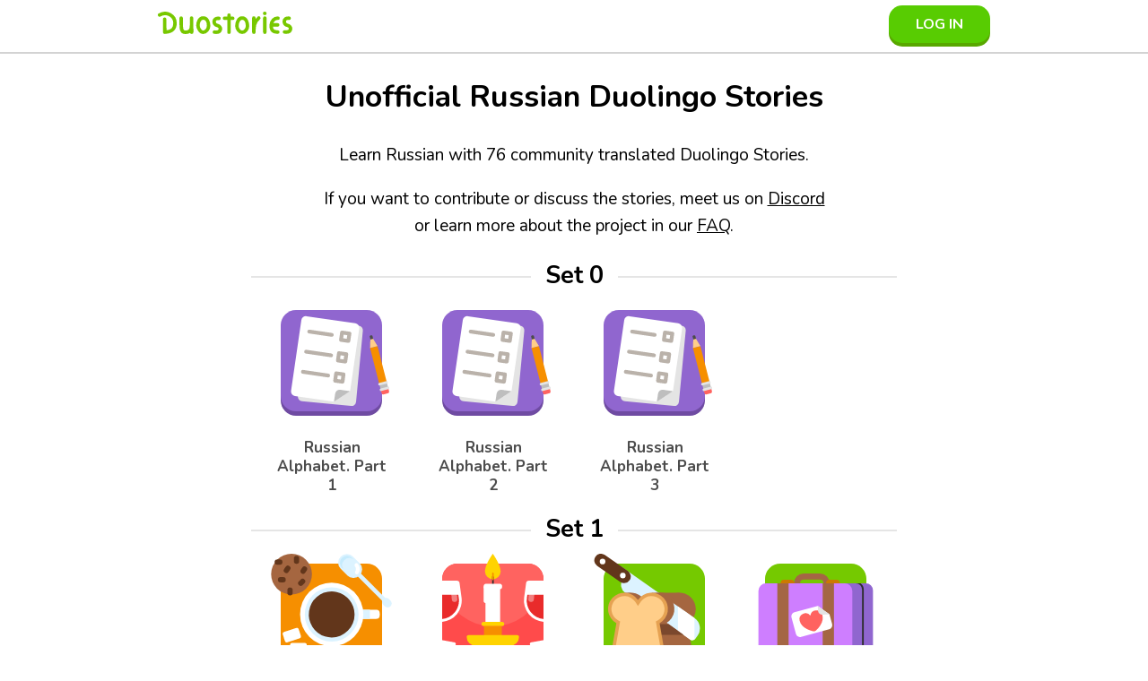

--- FILE ---
content_type: text/html; charset=utf-8
request_url: https://duostories.org/ru-en
body_size: 23382
content:
<!DOCTYPE html><html lang="en" class="__variable_522475"><head><meta charSet="utf-8"/><meta name="viewport" content="width=device-width, initial-scale=1"/><link rel="stylesheet" href="/_next/static/css/60cf92ed9a9f5016.css" data-precedence="next"/><link rel="stylesheet" href="/_next/static/css/3c27c73a6004a276.css" data-precedence="next"/><link rel="stylesheet" href="/_next/static/css/c5e8a5781ff847d8.css" data-precedence="next"/><link rel="stylesheet" href="/_next/static/css/5c52df9702da39cc.css" data-precedence="next"/><link rel="preload" as="script" fetchPriority="low" href="/_next/static/chunks/webpack-06a6437959658f69.js"/><script src="/_next/static/chunks/fd9d1056-ad3f9809e3f77200.js" async=""></script><script src="/_next/static/chunks/7023-6f9b815041d39b23.js" async=""></script><script src="/_next/static/chunks/main-app-b8d8f654a4c3de8b.js" async=""></script><script src="/_next/static/chunks/231-dc2adc9ced21e26b.js" async=""></script><script src="/_next/static/chunks/app/(stories)/(main)/%5Bcourse_id%5D/not-found-4a4a4405c239a339.js" async=""></script><script src="/_next/static/chunks/9183-92cf619e3561034c.js" async=""></script><script src="/_next/static/chunks/5223-cd9e02481f480947.js" async=""></script><script src="/_next/static/chunks/app/layout-8113be5bc2906c73.js" async=""></script><script src="/_next/static/chunks/8173-6fec9ecfb01e873e.js" async=""></script><script src="/_next/static/chunks/app/(stories)/(main)/%5Bcourse_id%5D/loading-1ab3a23006bb9040.js" async=""></script><script src="/_next/static/chunks/998-7faf55cccff6b7d6.js" async=""></script><script src="/_next/static/chunks/app/(stories)/(main)/layout-997d70f6dfcb712b.js" async=""></script><link rel="preload" href="/darklight.js" as="script"/><link rel="manifest" href="/manifest.json"/><meta name="theme-color" content="#1cb0f6"/><title>Russian Duolingo Stories</title><meta name="description" content="Enhance your learning of Russian with Community translated Duolingo Stories."/><meta name="keywords" content="Russian,language,learning,stories,Duolingo,community,volunteers"/><link rel="canonical" href="https://duostories.org/ru-en"/><meta property="og:title" content="Russian Duolingo Stories"/><meta property="og:description" content="Enhance your learning of Russian with Community translated Duolingo Stories."/><meta property="og:url" content="https://duostories.org/ru-en"/><meta property="og:image" content="https://duostories.org/api/og-course?lang=ru&amp;count=76&amp;name=Russian"/><meta property="og:type" content="website"/><meta name="twitter:card" content="summary_large_image"/><meta name="twitter:title" content="Russian Duolingo Stories"/><meta name="twitter:description" content="Enhance your learning of Russian with Community translated Duolingo Stories."/><meta name="twitter:image" content="https://duostories.org/api/og-course?lang=ru&amp;count=76&amp;name=Russian"/><meta name="next-size-adjust"/><script src="/_next/static/chunks/polyfills-78c92fac7aa8fdd8.js" noModule=""></script><style data-styled="" data-styled-version="6.1.11">.cnwoAN{border:0;padding:0;margin-top:4px;border-radius:15px;transition:0.1s box-shadow,0.1s transform;color:var(--button-color);background-color:var(--button-border);--foreground-color:var(--button-background);}/*!sc*/
data-styled.g1[id="sc-4f44c08a-0"]{content:"cnwoAN,"}/*!sc*/
.ixNcoP{display:block;padding:10px 30px;border-radius:inherit;text-transform:uppercase;font-weight:700;font-size:1rem;background:var(--foreground-color);transform:translateY(-4px);transition:transform 500ms ease-out;}/*!sc*/
.sc-4f44c08a-0:hover .ixNcoP{filter:brightness(1.1);transform:translateY(-5px);transition:transform 100ms;}/*!sc*/
.sc-4f44c08a-0:active .ixNcoP{transform:translateY(-2px);transition:transform 50ms ease-out;}/*!sc*/
data-styled.g2[id="sc-4f44c08a-1"]{content:"ixNcoP,"}/*!sc*/
</style></head><body><div class="layout_all_wrapper__mppcT"><div class="layout_header_wrapper__t9Bue"><nav class="layout_header_index__lwQjh"><a class="layout_duostories_title__3_fm9" data-cy="logo" href="/"><img alt="Duostories" loading="lazy" width="150.1" height="25" decoding="async" data-nimg="1" style="color:transparent" src="/Duostories.svg"/></a><div style="margin-left:auto"></div><div></div><button data-cy="login-button" class="sc-4f44c08a-0 cnwoAN"><span class="sc-4f44c08a-1 ixNcoP">Log in</span></button></nav></div><main class="layout_main_index__r6rbQ"><!--$--><!--$?--><template id="B:0"></template><header class="header_header__wyM6E"><h1><span class="story_button_animated_background__c_BX1">Unofficial Language Duolingo Stories</span></h1><p><span class="story_button_animated_background__c_BX1">Learn Language with 000 community translated Duolingo Stories.</span></p><p><span class="story_button_animated_background__c_BX1">If you want to contribute or discuss the stories, meet us on Discord</span><br/><span class="story_button_animated_background__c_BX1">or learn more about the project in our FAQ.</span></p></header><div class="set_list_story_list__K2dgN"><ol class="set_list_set_content__uVRuX" aria-label="Set 1"><div class="set_list_set_title__x_W9K" tabindex="-1" aria-hidden="true">Set <!-- -->1</div><li><div class="story_button_button_story_parent__KDjFC"><div class="story_button_button_story_img__ED0hd story_button_animated_background__c_BX1" data-done="false"></div><div class="story_button_button_story_text__zIkd6 story_button_animated_background__c_BX1">              </div></div></li><li><div class="story_button_button_story_parent__KDjFC"><div class="story_button_button_story_img__ED0hd story_button_animated_background__c_BX1" data-done="false"></div><div class="story_button_button_story_text__zIkd6 story_button_animated_background__c_BX1">              </div></div></li><li><div class="story_button_button_story_parent__KDjFC"><div class="story_button_button_story_img__ED0hd story_button_animated_background__c_BX1" data-done="false"></div><div class="story_button_button_story_text__zIkd6 story_button_animated_background__c_BX1">              </div></div></li><li><div class="story_button_button_story_parent__KDjFC"><div class="story_button_button_story_img__ED0hd story_button_animated_background__c_BX1" data-done="false"></div><div class="story_button_button_story_text__zIkd6 story_button_animated_background__c_BX1">              </div></div></li></ol><ol class="set_list_set_content__uVRuX" aria-label="Set 2"><div class="set_list_set_title__x_W9K" tabindex="-1" aria-hidden="true">Set <!-- -->2</div><li><div class="story_button_button_story_parent__KDjFC"><div class="story_button_button_story_img__ED0hd story_button_animated_background__c_BX1" data-done="false"></div><div class="story_button_button_story_text__zIkd6 story_button_animated_background__c_BX1">              </div></div></li><li><div class="story_button_button_story_parent__KDjFC"><div class="story_button_button_story_img__ED0hd story_button_animated_background__c_BX1" data-done="false"></div><div class="story_button_button_story_text__zIkd6 story_button_animated_background__c_BX1">              </div></div></li><li><div class="story_button_button_story_parent__KDjFC"><div class="story_button_button_story_img__ED0hd story_button_animated_background__c_BX1" data-done="false"></div><div class="story_button_button_story_text__zIkd6 story_button_animated_background__c_BX1">              </div></div></li><li><div class="story_button_button_story_parent__KDjFC"><div class="story_button_button_story_img__ED0hd story_button_animated_background__c_BX1" data-done="false"></div><div class="story_button_button_story_text__zIkd6 story_button_animated_background__c_BX1">              </div></div></li></ol></div><!--/$--><!--/$--></main><footer class="footer_links_footer__T9Gip"><div class="footer_links_footer_buttons__Y_XfJ"><a target="_blank" href="https://opencollective.com/duostories/contribute"><img alt="Contribute to our collective" loading="lazy" width="334" height="48" decoding="async" data-nimg="1" style="color:transparent" srcSet="/_next/image?url=https%3A%2F%2Fopencollective.com%2Fduostories%2Fcontribute%2Fbutton%402x.png%3Fcolor%3Dblue&amp;w=384&amp;q=75 1x, /_next/image?url=https%3A%2F%2Fopencollective.com%2Fduostories%2Fcontribute%2Fbutton%402x.png%3Fcolor%3Dblue&amp;w=750&amp;q=75 2x" src="/_next/image?url=https%3A%2F%2Fopencollective.com%2Fduostories%2Fcontribute%2Fbutton%402x.png%3Fcolor%3Dblue&amp;w=750&amp;q=75"/></a></div><div class="footer_links_footer_links__492D2"><figure><figcaption>Social</figcaption><nav><ul><li><a href="https://discord.gg/4NGVScARR3">Discord</a></li><li><a href="https://twitter.com/DuostoriesNews">Twitter</a></li><li><a href="https://www.instagram.com/duostoriesproject/">Instagram</a></li></ul></nav></figure><figure><figcaption>Contribute</figcaption><nav><ul><li><a href="https://opencollective.com/duostories/contribute">Contribute</a></li><li><a href="https://opencollective.com/duostories/donate">Donate</a></li><li><a href="/docs">Docs</a></li></ul></nav></figure><figure><figcaption>Legal</figcaption><nav><ul><li><a href="/privacy_policy">Privacy Policy</a></li></ul></nav></figure><figure><figcaption>Open Source</figcaption><nav><ul><li><a href="https://github.com/rgerum/unofficial-duolingo-stories">Github Code</a></li><li><a href="https://github.com/rgerum/unofficial-duolingo-stories-content">Github Content</a></li></ul></nav></figure><figure><figcaption>Apps</figcaption><nav><ul><li><a href="https://play.google.com/store/apps/details?id=org.duostories.twa">Google Play</a></li></ul></nav></figure></div></footer><small class="legal_legal__JosGs">These stories are owned by Duolingo, Inc. and are used under license from Duolingo.<br/>Duolingo is not responsible for the translation of these stories<!-- --> <span id="license_language"></span> <!-- -->and this is not an official product of Duolingo.<br/>Any further use of these stories requires a license from Duolingo.<br/>Visit <a href="https://www.duolingo.com">www.duolingo.com</a> for more information.</small></div><script src="/_next/static/chunks/webpack-06a6437959658f69.js" async=""></script><div hidden id="S:0"><header class="header_header__wyM6E"><h1>Unofficial Russian Duolingo Stories</h1><p>Learn Russian with 76 community  translated Duolingo Stories.</p><p>If you want to contribute or discuss the stories, meet us on <a href="https://discord.gg/4NGVScARR3">Discord</a><br/>or learn more about the project in our <a href="/faq">FAQ</a>.</p></header><template id="P:1"></template></div><script>(self.__next_f=self.__next_f||[]).push([0]);self.__next_f.push([2,null])</script><script>self.__next_f.push([1,"1:HL[\"/_next/static/media/0610ebff456d6cfc-s.p.woff2\",\"font\",{\"crossOrigin\":\"\",\"type\":\"font/woff2\"}]\n2:HL[\"/_next/static/media/bde16c1724335d95-s.p.woff2\",\"font\",{\"crossOrigin\":\"\",\"type\":\"font/woff2\"}]\n3:HL[\"/_next/static/media/e3b8d441242e07fb-s.p.woff2\",\"font\",{\"crossOrigin\":\"\",\"type\":\"font/woff2\"}]\n4:HL[\"/_next/static/css/60cf92ed9a9f5016.css\",\"style\"]\n5:HL[\"/_next/static/css/3c27c73a6004a276.css\",\"style\"]\n6:HL[\"/_next/static/css/c5e8a5781ff847d8.css\",\"style\"]\n7:HL[\"/_next/static/css/5c52df9702da39cc.css\",\"style\"]\n"])</script><script>self.__next_f.push([1,"8:I[95751,[],\"\"]\nb:I[39275,[],\"\"]\nd:I[61343,[],\"\"]\ne:I[231,[\"231\",\"static/chunks/231-dc2adc9ced21e26b.js\",\"9877\",\"static/chunks/app/(stories)/(main)/%5Bcourse_id%5D/not-found-4a4a4405c239a339.js\"],\"\"]\n14:I[84080,[\"9183\",\"static/chunks/9183-92cf619e3561034c.js\",\"5223\",\"static/chunks/5223-cd9e02481f480947.js\",\"3185\",\"static/chunks/app/layout-8113be5bc2906c73.js\"],\"\"]\n15:I[53701,[\"9183\",\"static/chunks/9183-92cf619e3561034c.js\",\"5223\",\"static/chunks/5223-cd9e02481f480947.js\",\"3185\",\"static/chunks/app/layout-8113be5bc2906c73.js\"],\"default\"]\n16:I[27964,[\"9183\",\"static/chunks/9183-92cf619e3561034c.js\",\"5223\",\"static/chunks/5223-cd9e02481f480947.js\",\"3185\",\"static/chunks/app/layout-8113be5bc2906c73.js\"],\"default\"]\n18:I[76130,[],\"\"]\nc:[\"course_id\",\"ru-en\",\"d\"]\n12:Ta28,"])</script><script>self.__next_f.push([1,"M256,0c141.29,0 256,114.71 256,256c0,141.29 -114.71,256 -256,256c-141.29,0 -256,-114.71 -256,-256c0,-141.29 114.71,-256 256,-256Zm0,96c-43.453,0 -48.902,0.184 -65.968,0.963c-17.03,0.777 -28.661,3.482 -38.839,7.437c-10.521,4.089 -19.444,9.56 -28.339,18.455c-8.895,8.895 -14.366,17.818 -18.455,28.339c-3.955,10.177 -6.659,21.808 -7.437,38.838c-0.778,17.066 -0.962,22.515 -0.962,65.968c0,43.453 0.184,48.902 0.962,65.968c0.778,17.03 3.482,28.661 7.437,38.838c4.089,10.521 9.56,19.444 18.455,28.34c8.895,8.895 17.818,14.366 28.339,18.455c10.178,3.954 21.809,6.659 38.839,7.436c17.066,0.779 22.515,0.963 65.968,0.963c43.453,0 48.902,-0.184 65.968,-0.963c17.03,-0.777 28.661,-3.482 38.838,-7.436c10.521,-4.089 19.444,-9.56 28.34,-18.455c8.895,-8.896 14.366,-17.819 18.455,-28.34c3.954,-10.177 6.659,-21.808 7.436,-38.838c0.779,-17.066 0.963,-22.515 0.963,-65.968c0,-43.453 -0.184,-48.902 -0.963,-65.968c-0.777,-17.03 -3.482,-28.661 -7.436,-38.838c-4.089,-10.521 -9.56,-19.444 -18.455,-28.339c-8.896,-8.895 -17.819,-14.366 -28.34,-18.455c-10.177,-3.955 -21.808,-6.66 -38.838,-7.437c-17.066,-0.779 -22.515,-0.963 -65.968,-0.963Zm0,28.829c42.722,0 47.782,0.163 64.654,0.933c15.6,0.712 24.071,3.318 29.709,5.509c7.469,2.902 12.799,6.37 18.397,11.969c5.6,5.598 9.067,10.929 11.969,18.397c2.191,5.638 4.798,14.109 5.509,29.709c0.77,16.872 0.933,21.932 0.933,64.654c0,42.722 -0.163,47.782 -0.933,64.654c-0.711,15.6 -3.318,24.071 -5.509,29.709c-2.902,7.469 -6.369,12.799 -11.969,18.397c-5.598,5.6 -10.928,9.067 -18.397,11.969c-5.638,2.191 -14.109,4.798 -29.709,5.509c-16.869,0.77 -21.929,0.933 -64.654,0.933c-42.725,0 -47.784,-0.163 -64.654,-0.933c-15.6,-0.711 -24.071,-3.318 -29.709,-5.509c-7.469,-2.902 -12.799,-6.369 -18.398,-11.969c-5.599,-5.598 -9.066,-10.928 -11.968,-18.397c-2.191,-5.638 -4.798,-14.109 -5.51,-29.709c-0.77,-16.872 -0.932,-21.932 -0.932,-64.654c0,-42.722 0.162,-47.782 0.932,-64.654c0.712,-15.6 3.319,-24.071 5.51,-29.709c2.902,-7.468 6.369,-12.799 11.968,-18.397c5.599,-5.599 10.929,-9.067 18.398,-11.969c5.638,-2.191 14.109,-4.797 29.709,-5.509c16.872,-0.77 21.932,-0.933 64.654,-0.933Zm0,49.009c-45.377,0 -82.162,36.785 -82.162,82.162c0,45.377 36.785,82.162 82.162,82.162c45.377,0 82.162,-36.785 82.162,-82.162c0,-45.377 -36.785,-82.162 -82.162,-82.162Zm0,135.495c-29.455,0 -53.333,-23.878 -53.333,-53.333c0,-29.455 23.878,-53.333 53.333,-53.333c29.455,0 53.333,23.878 53.333,53.333c0,29.455 -23.878,53.333 -53.333,53.333Zm104.609,-138.741c0,10.604 -8.597,19.199 -19.201,19.199c-10.603,0 -19.199,-8.595 -19.199,-19.199c0,-10.604 8.596,-19.2 19.199,-19.2c10.604,0 19.201,8.596 19.201,19.2Z"])</script><script>self.__next_f.push([1,"19:[]\n"])</script><script>self.__next_f.push([1,"0:[[[\"$\",\"link\",\"0\",{\"rel\":\"stylesheet\",\"href\":\"/_next/static/css/60cf92ed9a9f5016.css\",\"precedence\":\"next\",\"crossOrigin\":\"$undefined\"}]],[\"$\",\"$L8\",null,{\"buildId\":\"tEMndcgU_jB1W1Lglkq8V\",\"assetPrefix\":\"\",\"initialCanonicalUrl\":\"/ru-en\",\"initialTree\":[\"\",{\"children\":[\"(stories)\",{\"children\":[\"(main)\",{\"children\":[[\"course_id\",\"ru-en\",\"d\"],{\"children\":[\"__PAGE__\",{}]}]}]}]},\"$undefined\",\"$undefined\",true],\"initialSeedData\":[\"\",{\"children\":[\"(stories)\",{\"children\":[\"(main)\",{\"children\":[[\"course_id\",\"ru-en\",\"d\"],{\"children\":[\"__PAGE__\",{},[[\"$L9\",\"$La\"],null],null]},[\"$\",\"$Lb\",null,{\"parallelRouterKey\":\"children\",\"segmentPath\":[\"children\",\"(stories)\",\"children\",\"(main)\",\"children\",\"$c\",\"children\"],\"error\":\"$undefined\",\"errorStyles\":\"$undefined\",\"errorScripts\":\"$undefined\",\"template\":[\"$\",\"$Ld\",null,{}],\"templateStyles\":\"$undefined\",\"templateScripts\":\"$undefined\",\"notFound\":[\"$\",\"header\",null,{\"className\":\"header_header__wyM6E\",\"children\":[[\"$\",\"h1\",null,{\"children\":\"Course Not Found\"}],[\"$\",\"p\",null,{\"children\":\"This course does not exist or is not published yet.\"}],[\"$\",\"p\",null,{\"children\":[\"Go back to the \",[\"$\",\"$Le\",null,{\"href\":\"/\",\"children\":\"main page\"}],\".\"]}]]}],\"notFoundStyles\":[],\"styles\":null}],[[\"$Lf\",\"$L10\"],[],[]]]},[\"$L11\",null],[[[\"$\",\"header\",null,{\"className\":\"header_header__wyM6E\",\"children\":[[\"$\",\"h1\",null,{\"children\":\"Unofficial Duolingo Stories\"}],[\"$\",\"p\",null,{\"children\":[\"A community project to bring the original\",\" \",[\"$\",\"$Le\",null,{\"href\":\"https://www.duolingo.com/stories\",\"children\":\"Duolingo Stories\"}],\" \",\"to new languages.\",[\"$\",\"br\",null,{}],\"xxxx stories in xx courses and counting!\"]}],[\"$\",\"p\",null,{\"children\":[\"If you want to contribute or discuss the stories, meet us on\",\" \",[\"$\",\"$Le\",null,{\"href\":\"https://discord.gg/4NGVScARR3\",\"children\":\"Discord\"}],[\"$\",\"br\",null,{}],\"or learn more about the project in our \",[\"$\",\"$Le\",null,{\"href\":\"/faq\",\"children\":\"FAQ\"}],\".\"]}],[\"$\",\"p\",null,{\"className\":\"layout_icons__LOCj5\",\"children\":[[\"$\",\"$Le\",null,{\"href\":\"https://discord.gg/4NGVScARR3\",\"children\":[\"$\",\"svg\",null,{\"viewBox\":\"0 0 512 512\",\"width\":\"32\",\"height\":\"32\",\"xmlns\":\"http://www.w3.org/2000/svg\",\"role\":\"img\",\"children\":[[\"$\",\"title\",null,{\"children\":\"Discord\"}],[\"$\",\"circle\",null,{\"style\":{\"fill\":\"var(--text-color)\"},\"cx\":\"256\",\"cy\":\"256\",\"r\":\"256\"}],[\"$\",\"path\",null,{\"style\":{\"fill\":\"var(--body-background)\"},\"d\":\"m 332.58986,371.6245 c 0,0 -9.88907,-11.90726 -18.1636,-22.40178 20.04479,-4.71103 37.77531,-16.36454 50.05082,-32.8963 -31.79079,21.10431 -113.8314,55.96232 -207.26689,5.65089 -1.85067,0 -7.12106,-3.60353 -8.87999,-4.84362 11.84471,16.2069 28.97571,27.77033 48.43628,32.69448 l -18.36542,23.00723 c -33.39839,0.86883 -65.06171,-14.84955 -84.561666,-41.9781 1.024024,-56.18432 14.827516,-111.39792 40.363566,-161.45425 22.26207,-17.5059 49.4139,-27.66139 77.69985,-29.06176 l 2.82545,3.4309 c -26.64043,6.55419 -51.51335,18.8873 -72.85623,36.12539 55.22363,-31.08007 145.81,-41.42149 223.2105,1.00909 -20.26995,-16.44715 -43.79325,-28.41515 -69.02169,-35.1163 l 3.83454,-4.44 c 28.34495,1.41172 55.5578,11.56376 77.90167,29.06177 25.48959,50.07372 39.29028,105.27644 40.36357,161.45425 -20.18935,26.59347 -52.22616,41.47848 -85.57076,39.75811 z\"}],[\"$\",\"circle\",null,{\"style\":{\"fill\":\"var(--text-color)\"},\"cx\":\"308.31046\",\"cy\":\"273.13742\",\"r\":\"30.676001\"}],[\"$\",\"circle\",null,{\"style\":{\"fill\":\"var(--text-color)\"},\"cx\":\"203.6895\",\"cy\":\"273.13742\",\"r\":\"30.676001\"}]]}]}],[\"$\",\"$Le\",null,{\"href\":\"https://github.com/rgerum/unofficial-duolingo-stories\",\"children\":[\"$\",\"svg\",null,{\"height\":\"32px\",\"viewBox\":\"0 0 32 32\",\"width\":\"32px\",\"xmlns\":\"http://www.w3.org/2000/svg\",\"role\":\"img\",\"children\":[[\"$\",\"title\",null,{\"children\":\"GitHub\"}],[\"$\",\"path\",null,{\"style\":{\"fill\":\"var(--text-color)\"},\"d\":\"M16.003,0C7.17,0,0.008,7.162,0.008,15.997  c0,7.067,4.582,13.063,10.94,15.179c0.8,0.146,1.052-0.328,1.052-0.752c0-0.38,0.008-1.442,0-2.777  c-4.449,0.967-5.371-2.107-5.371-2.107c-0.727-1.848-1.775-2.34-1.775-2.34c-1.452-0.992,0.109-0.973,0.109-0.973  c1.605,0.113,2.451,1.649,2.451,1.649c1.427,2.443,3.743,1.737,4.654,1.329c0.146-1.034,0.56-1.739,1.017-2.139  c-3.552-0.404-7.286-1.776-7.286-7.906c0-1.747,0.623-3.174,1.646-4.292C7.28,10.464,6.73,8.837,7.602,6.634  c0,0,1.343-0.43,4.398,1.641c1.276-0.355,2.645-0.532,4.005-0.538c1.359,0.006,2.727,0.183,4.005,0.538  c3.055-2.07,4.396-1.641,4.396-1.641c0.872,2.203,0.323,3.83,0.159,4.234c1.023,1.118,1.644,2.545,1.644,4.292  c0,6.146-3.74,7.498-7.304,7.893C19.479,23.548,20,24.508,20,26c0,2,0,3.902,0,4.428c0,0.428,0.258,0.901,1.07,0.746  C27.422,29.055,32,23.062,32,15.997C32,7.162,24.838,0,16.003,0z\"}]]}]}],[\"$\",\"$Le\",null,{\"href\":\"https://opencollective.com/duostories\",\"children\":[\"$\",\"svg\",null,{\"height\":\"32\",\"viewBox\":\"0 0 24 24\",\"width\":\"32\",\"xmlns\":\"http://www.w3.org/2000/svg\",\"role\":\"img\",\"children\":[[\"$\",\"title\",null,{\"children\":\"Open Collective\"}],[\"$\",\"path\",null,{\"style\":{\"fill\":\"var(--text-color)\"},\"d\":\"M16.6818 15.7529L18.8116 17.8827C20.1752 16.3052 21 14.249 21 12.0001C21 9.78747 20.2016 7.76133 18.8771 6.19409L16.7444 8.32671C17.5315 9.34177 18 10.6162 18 12.0001C18 13.4203 17.5066 14.7253 16.6818 15.7529Z\",\"fillOpacity\":\"0.5\"}],[\"$\",\"path\",null,{\"style\":{\"fill\":\"var(--text-color)\"},\"d\":\"M15.6734 16.7445C14.6583 17.5315 13.3839 18 12 18C8.68629 18 6 15.3137 6 12C6 8.68629 8.68629 6 12 6C13.4202 6 14.7252 6.49344 15.7528 7.31823L17.8826 5.18843C16.3051 3.82482 14.2489 3 12 3C7.02944 3 3 7.02944 3 12C3 16.9706 7.02944 21 12 21C14.2126 21 16.2387 20.2016 17.806 18.8771L15.6734 16.7445Z\"}]]}]}],[\"$\",\"$Le\",null,{\"href\":\"https://www.instagram.com/duostoriesproject/\",\"children\":[\"$\",\"svg\",null,{\"height\":\"32\",\"width\":\"32\",\"viewBox\":\"0 0 512 512\",\"xmlns\":\"http://www.w3.org/2000/svg\",\"role\":\"img\",\"children\":[[\"$\",\"title\",null,{\"children\":\"Instagram\"}],[\"$\",\"path\",null,{\"style\":{\"fill\":\"var(--text-color)\"},\"d\":\"$12\"}]]}]}],[\"$\",\"$Le\",null,{\"href\":\"https://twitter.com/DuostoriesNews\",\"children\":[\"$\",\"svg\",null,{\"width\":\"32\",\"height\":\"32\",\"viewBox\":\"0 0 512 512\",\"xmlns\":\"http://www.w3.org/2000/svg\",\"role\":\"img\",\"children\":[[\"$\",\"title\",null,{\"children\":\"Twitter\"}],[\"$\",\"path\",null,{\"style\":{\"fill\":\"var(--text-color)\"},\"d\":\"M256,0c141.29,0 256,114.71 256,256c0,141.29 -114.71,256 -256,256c-141.29,0 -256,-114.71 -256,-256c0,-141.29 114.71,-256 256,-256Zm-45.091,392.158c113.283,0 175.224,-93.87 175.224,-175.223c0,-2.682 0,-5.364 -0.128,-7.919c12.005,-8.684 22.478,-19.54 30.779,-31.928c-10.983,4.853 -22.861,8.174 -35.377,9.706c12.772,-7.663 22.478,-19.668 27.076,-34.099c-11.878,7.024 -25.032,12.132 -39.081,14.942c-11.239,-12.005 -27.203,-19.412 -44.955,-19.412c-33.972,0 -61.558,27.586 -61.558,61.558c0,4.853 0.511,9.578 1.66,14.048c-51.213,-2.554 -96.552,-27.075 -126.947,-64.368c-5.237,9.068 -8.302,19.668 -8.302,30.907c0,21.328 10.856,40.23 27.459,51.213c-10.09,-0.255 -19.541,-3.065 -27.842,-7.662l0,0.766c0,29.885 21.2,54.661 49.425,60.409c-5.108,1.404 -10.6,2.171 -16.219,2.171c-3.96,0 -7.791,-0.383 -11.622,-1.15c7.79,24.521 30.523,42.274 57.471,42.784c-21.073,16.476 -47.637,26.31 -76.501,26.31c-4.981,0 -9.834,-0.256 -14.687,-0.894c26.948,17.624 59.387,27.841 94.125,27.841Z\"}]]}]}],[\"$\",\"$Le\",null,{\"href\":\"https://play.google.com/store/apps/details?id=org.duostories.twa\",\"children\":[\"$\",\"svg\",null,{\"viewBox\":\"0 0 512 512\",\"width\":\"32\",\"height\":\"32\",\"xmlns\":\"http://www.w3.org/2000/svg\",\"role\":\"img\",\"children\":[[\"$\",\"title\",null,{\"id\":\"title1\",\"children\":\"Google Play Store\"}],[\"$\",\"path\",null,{\"d\":\"m 82.315389,37.18166 a 35.958967,35.958967 0 0 1 23.725501,5.189954 L 347.00304,179.34933 286.02108,241.07271 Z M 63.779839,55.71721 A 42.817121,42.817121 0 0 0 62.11164,68.136028 V 451.08049 a 42.817121,42.817121 0 0 0 1.668199,12.41882 L 267.67089,259.60826 Z M 286.20644,278.14381 82.315389,482.03486 a 34.846834,34.846834 0 0 0 23.725501,-5.18995 L 347.00304,339.86719 Z m 157.92289,-43.37319 -73.03007,-41.51963 -66.72798,66.35727 66.54262,66.54262 73.03007,-41.51963 c 24.09622,-13.7163 24.09622,-36.32968 0,-50.04598 z\",\"style\":{\"fill\":\"var(--text-color)\"}}]]}]}]]}]]}],\"$L13\"],[],[]]]},[\"$\",\"$Lb\",null,{\"parallelRouterKey\":\"children\",\"segmentPath\":[\"children\",\"(stories)\",\"children\"],\"error\":\"$undefined\",\"errorStyles\":\"$undefined\",\"errorScripts\":\"$undefined\",\"template\":[\"$\",\"$Ld\",null,{}],\"templateStyles\":\"$undefined\",\"templateScripts\":\"$undefined\",\"notFound\":\"$undefined\",\"notFoundStyles\":\"$undefined\",\"styles\":[[\"$\",\"link\",\"0\",{\"rel\":\"stylesheet\",\"href\":\"/_next/static/css/3c27c73a6004a276.css\",\"precedence\":\"next\",\"crossOrigin\":\"$undefined\"}],[\"$\",\"link\",\"1\",{\"rel\":\"stylesheet\",\"href\":\"/_next/static/css/c5e8a5781ff847d8.css\",\"precedence\":\"next\",\"crossOrigin\":\"$undefined\"}],[\"$\",\"link\",\"2\",{\"rel\":\"stylesheet\",\"href\":\"/_next/static/css/5c52df9702da39cc.css\",\"precedence\":\"next\",\"crossOrigin\":\"$undefined\"}]]}],null]},[[\"$\",\"html\",null,{\"lang\":\"en\",\"className\":\"__variable_522475\",\"children\":[[\"$\",\"head\",null,{\"children\":[[\"$\",\"link\",null,{\"rel\":\"manifest\",\"href\":\"/manifest.json\"}],[\"$\",\"meta\",null,{\"name\":\"theme-color\",\"content\":\"#1cb0f6\"}],[\"$\",\"$L14\",null,{\"src\":\"/darklight.js\"}]]}],[\"$\",\"body\",null,{\"children\":[\"$\",\"$L15\",null,{\"children\":[\"$\",\"$L16\",null,{\"children\":[\"$\",\"$Lb\",null,{\"parallelRouterKey\":\"children\",\"segmentPath\":[\"children\"],\"error\":\"$undefined\",\"errorStyles\":\"$undefined\",\"errorScripts\":\"$undefined\",\"template\":[\"$\",\"$Ld\",null,{}],\"templateStyles\":\"$undefined\",\"templateScripts\":\"$undefined\",\"notFound\":[\"$\",\"header\",null,{\"className\":\"header_header__wyM6E\",\"children\":[[\"$\",\"h1\",null,{\"children\":\"Page Not Found\"}],[\"$\",\"p\",null,{\"children\":\"This Page does not exist.\"}],[\"$\",\"p\",null,{\"children\":[\"Go back to the \",[\"$\",\"$Le\",null,{\"href\":\"/\",\"children\":\"main page\"}],\".\"]}]]}],\"notFoundStyles\":[[\"$\",\"link\",\"0\",{\"rel\":\"stylesheet\",\"href\":\"/_next/static/css/c5e8a5781ff847d8.css\",\"precedence\":\"next\",\"crossOrigin\":\"$undefined\"}]],\"styles\":null}]}]}]}]]}],null],null],\"couldBeIntercepted\":false,\"initialHead\":[false,\"$L17\"],\"globalErrorComponent\":\"$18\",\"missingSlots\":\"$W19\"}]]\n"])</script><script>self.__next_f.push([1,"a:[\"$L1a\",\"$L1b\"]\nf:[\"$\",\"header\",null,{\"className\":\"header_header__wyM6E\",\"children\":[[\"$\",\"h1\",null,{\"children\":[\"$\",\"span\",null,{\"className\":\"story_button_animated_background__c_BX1\",\"children\":\"Unofficial Language Duolingo Stories\"}]}],[\"$\",\"p\",null,{\"children\":[\"$\",\"span\",null,{\"className\":\"story_button_animated_background__c_BX1\",\"children\":\"Learn Language with 000 community translated Duolingo Stories.\"}]}],[\"$\",\"p\",null,{\"children\":[[\"$\",\"span\",null,{\"className\":\"story_button_animated_background__c_BX1\",\"children\":\"If you want to contribute or discuss the stories, meet us on Discord\"}],[\"$\",\"br\",null,{}],[\"$\",\"span\",null,{\"className\":\"story_button_animated_background__c_BX1\",\"children\":\"or learn more about the project in our FAQ.\"}]]}]]}]\n"])</script><script>self.__next_f.push([1,"10:[\"$\",\"div\",null,{\"className\":\"set_list_story_list__K2dgN\",\"children\":[[\"$\",\"ol\",\"0\",{\"className\":\"set_list_set_content__uVRuX\",\"aria-label\":\"Set 1\",\"children\":[[\"$\",\"div\",null,{\"className\":\"set_list_set_title__x_W9K\",\"tabIndex\":\"-1\",\"aria-hidden\":true,\"children\":[\"Set \",1]}],[[\"$\",\"li\",\"0\",{\"children\":[\"$\",\"div\",null,{\"className\":\"story_button_button_story_parent__KDjFC\",\"children\":[[\"$\",\"div\",null,{\"className\":\"story_button_button_story_img__ED0hd story_button_animated_background__c_BX1\",\"data-done\":false}],[\"$\",\"div\",null,{\"className\":\"story_button_button_story_text__zIkd6 story_button_animated_background__c_BX1\",\"children\":\"              \"}]]}]}],[\"$\",\"li\",\"1\",{\"children\":[\"$\",\"div\",null,{\"className\":\"story_button_button_story_parent__KDjFC\",\"children\":[[\"$\",\"div\",null,{\"className\":\"story_button_button_story_img__ED0hd story_button_animated_background__c_BX1\",\"data-done\":false}],[\"$\",\"div\",null,{\"className\":\"story_button_button_story_text__zIkd6 story_button_animated_background__c_BX1\",\"children\":\"              \"}]]}]}],[\"$\",\"li\",\"2\",{\"children\":[\"$\",\"div\",null,{\"className\":\"story_button_button_story_parent__KDjFC\",\"children\":[[\"$\",\"div\",null,{\"className\":\"story_button_button_story_img__ED0hd story_button_animated_background__c_BX1\",\"data-done\":false}],[\"$\",\"div\",null,{\"className\":\"story_button_button_story_text__zIkd6 story_button_animated_background__c_BX1\",\"children\":\"              \"}]]}]}],[\"$\",\"li\",\"3\",{\"children\":[\"$\",\"div\",null,{\"className\":\"story_button_button_story_parent__KDjFC\",\"children\":[[\"$\",\"div\",null,{\"className\":\"story_button_button_story_img__ED0hd story_button_animated_background__c_BX1\",\"data-done\":false}],[\"$\",\"div\",null,{\"className\":\"story_button_button_story_text__zIkd6 story_button_animated_background__c_BX1\",\"children\":\"              \"}]]}]}]]]}],[\"$\",\"ol\",\"1\",{\"className\":\"set_list_set_content__uVRuX\",\"aria-label\":\"Set 2\",\"children\":[[\"$\",\"div\",null,{\"className\":\"set_list_set_title__x_W9K\",\"tabIndex\":\"-1\",\"aria-hidden\":true,\"children\":[\"Set \",2]}],[[\"$\",\"li\",\"0\",{\"children\":[\"$\",\"div\",null,{\"className\":\"story_button_button_story_parent__KDjFC\",\"children\":[[\"$\",\"div\",null,{\"className\":\"story_button_button_story_img__ED0hd story_button_animated_background__c_BX1\",\"data-done\":false}],[\"$\",\"div\",null,{\"className\":\"story_button_button_story_text__zIkd6 story_button_animated_background__c_BX1\",\"children\":\"              \"}]]}]}],[\"$\",\"li\",\"1\",{\"children\":[\"$\",\"div\",null,{\"className\":\"story_button_button_story_parent__KDjFC\",\"children\":[[\"$\",\"div\",null,{\"className\":\"story_button_button_story_img__ED0hd story_button_animated_background__c_BX1\",\"data-done\":false}],[\"$\",\"div\",null,{\"className\":\"story_button_button_story_text__zIkd6 story_button_animated_background__c_BX1\",\"children\":\"              \"}]]}]}],[\"$\",\"li\",\"2\",{\"children\":[\"$\",\"div\",null,{\"className\":\"story_button_button_story_parent__KDjFC\",\"children\":[[\"$\",\"div\",null,{\"className\":\"story_button_button_story_img__ED0hd story_button_animated_background__c_BX1\",\"data-done\":false}],[\"$\",\"div\",null,{\"className\":\"story_button_button_story_text__zIkd6 story_button_animated_background__c_BX1\",\"children\":\"              \"}]]}]}],[\"$\",\"li\",\"3\",{\"children\":[\"$\",\"div\",null,{\"className\":\"story_button_button_story_parent__KDjFC\",\"children\":[[\"$\",\"div\",null,{\"className\":\"story_button_button_story_img__ED0hd story_button_animated_background__c_BX1\",\"data-done\":false}],[\"$\",\"div\",null,{\"className\":\"story_button_button_story_text__zIkd6 story_button_animated_background__c_BX1\",\"children\":\"              \"}]]}]}]]]}]]}]\n"])</script><script>self.__next_f.push([1,"13:[\"$\",\"div\",null,{\"className\":\"course_list_course_list__ym40t\",\"children\":[[\"$\",\"hr\",null,{}],[\"$\",\"div\",null,{\"className\":\"course_list_course_group_name__TEvz6\",\"children\":[\"$\",\"span\",null,{\"className\":\"course_list_loading__fRCT4\",\"children\":\"Stories for English Speakers\"}]}],[\"$\",\"ol\",null,{\"className\":\"course_list_course_list_ol__ciPYE\",\"children\":[[\"$\",\"li\",\"0\",{\"children\":\"$L1c\"}],[\"$\",\"li\",\"1\",{\"children\":\"$L1d\"}],[\"$\",\"li\",\"2\",{\"children\":\"$L1e\"}],[\"$\",\"li\",\"3\",{\"children\":\"$L1f\"}],[\"$\",\"li\",\"4\",{\"children\":\"$L20\"}],[\"$\",\"li\",\"5\",{\"children\":\"$L21\"}],[\"$\",\"li\",\"6\",{\"children\":\"$L22\"}],[\"$\",\"li\",\"7\",{\"children\":\"$L23\"}],[\"$\",\"li\",\"8\",{\"children\":\"$L24\"}],[\"$\",\"li\",\"9\",{\"children\":\"$L25\"}]]}]]}]\n"])</script><script>self.__next_f.push([1,"1c:[\"$\",\"div\",null,{\"className\":\"language_button_language_select_button__qzOYM language_button_animated_background__AJtnr\"}]\n1d:[\"$\",\"div\",null,{\"className\":\"language_button_language_select_button__qzOYM language_button_animated_background__AJtnr\"}]\n1e:[\"$\",\"div\",null,{\"className\":\"language_button_language_select_button__qzOYM language_button_animated_background__AJtnr\"}]\n1f:[\"$\",\"div\",null,{\"className\":\"language_button_language_select_button__qzOYM language_button_animated_background__AJtnr\"}]\n20:[\"$\",\"div\",null,{\"className\":\"language_button_language_select_button__qzOYM language_button_animated_background__AJtnr\"}]\n21:[\"$\",\"div\",null,{\"className\":\"language_button_language_select_button__qzOYM language_button_animated_background__AJtnr\"}]\n22:[\"$\",\"div\",null,{\"className\":\"language_button_language_select_button__qzOYM language_button_animated_background__AJtnr\"}]\n23:[\"$\",\"div\",null,{\"className\":\"language_button_language_select_button__qzOYM language_button_animated_background__AJtnr\"}]\n24:[\"$\",\"div\",null,{\"className\":\"language_button_language_select_button__qzOYM language_button_animated_background__AJtnr\"}]\n25:[\"$\",\"div\",null,{\"className\":\"language_button_language_select_button__qzOYM language_button_animated_background__AJtnr\"}]\n"])</script><script>self.__next_f.push([1,"26:\"$Sreact.fragment\"\n17:[[\"$\",\"meta\",\"0\",{\"name\":\"viewport\",\"content\":\"width=device-width, initial-scale=1\"}],[\"$\",\"meta\",\"1\",{\"charSet\":\"utf-8\"}],[\"$\",\"title\",\"2\",{\"children\":\"Russian Duolingo Stories\"}],[\"$\",\"meta\",\"3\",{\"name\":\"description\",\"content\":\"Enhance your learning of Russian with Community translated Duolingo Stories.\"}],[\"$\",\"meta\",\"4\",{\"name\":\"keywords\",\"content\":\"Russian,language,learning,stories,Duolingo,community,volunteers\"}],[\"$\",\"link\",\"5\",{\"rel\":\"canonical\",\"href\":\"https://duostories.org/ru-en\"}],[\"$\",\"meta\",\"6\",{\"property\":\"og:title\",\"content\":\"Russian Duolingo Stories\"}],[\"$\",\"meta\",\"7\",{\"property\":\"og:description\",\"content\":\"Enhance your learning of Russian with Community translated Duolingo Stories.\"}],[\"$\",\"meta\",\"8\",{\"property\":\"og:url\",\"content\":\"https://duostories.org/ru-en\"}],[\"$\",\"meta\",\"9\",{\"property\":\"og:image\",\"content\":\"https://duostories.org/api/og-course?lang=ru\u0026count=76\u0026name=Russian\"}],[\"$\",\"meta\",\"10\",{\"property\":\"og:type\",\"content\":\"website\"}],[\"$\",\"meta\",\"11\",{\"name\":\"twitter:card\",\"content\":\"summary_large_image\"}],[\"$\",\"meta\",\"12\",{\"name\":\"twitter:title\",\"content\":\"Russian Duolingo Stories\"}],[\"$\",\"meta\",\"13\",{\"name\":\"twitter:description\",\"content\":\"Enhance your learning of Russian with Community translated Duolingo Stories.\"}],[\"$\",\"meta\",\"14\",{\"name\":\"twitter:image\",\"content\":\"https://duostories.org/api/og-course?lang=ru\u0026count=76\u0026name=Russian\"}],[\"$\",\"meta\",\"15\",{\"name\":\"next-size-adjust\"}]]\n9:null\n1a:[\"$\",\"header\",null,{\"className\":\"header_header__wyM6E\",\"children\":[[\"$\",\"h1\",null,{\"children\":[[],\"Unofficial Russian Duolingo Stories\"]}],[\"$\",\"p\",null,{\"children\":[[],\"Learn Russian with 76 community  translated Duolingo Stories.\"]}],[\"$\",\"p\",null,{\"children\":[[\"$\",\"$26\",\"0\",{\"children\":[[],\"If you want to contribute or discuss the stories, meet us on \"]}],[\"$\",\"$26\",\"1\",{\"children\":[\"$\",\"$Le\",null,{\"href\":\"https://discord.gg/4NGVScARR3\",\"children\":\"Discord\"}]}],[\"$\",\"$26\",\"2\",{\"children\":[[[\"$\",\"$26\",\"0\",{\"children\":[\"\",[\"$\",\"br\",null,{}]]}]],\"or learn more about the pr"])</script><script>self.__next_f.push([1,"oject in our \"]}],[\"$\",\"$26\",\"3\",{\"children\":[\"$\",\"$Le\",null,{\"href\":\"/faq\",\"children\":\"FAQ\"}]}],[\"$\",\"$26\",\"4\",{\"children\":[[],\".\"]}]]}]]}]\n"])</script><script>self.__next_f.push([1,"27:I[38173,[\"231\",\"static/chunks/231-dc2adc9ced21e26b.js\",\"8173\",\"static/chunks/8173-6fec9ecfb01e873e.js\",\"2944\",\"static/chunks/app/(stories)/(main)/%5Bcourse_id%5D/loading-1ab3a23006bb9040.js\"],\"Image\"]\n28:I[33046,[\"231\",\"static/chunks/231-dc2adc9ced21e26b.js\",\"8173\",\"static/chunks/8173-6fec9ecfb01e873e.js\",\"9183\",\"static/chunks/9183-92cf619e3561034c.js\",\"998\",\"static/chunks/998-7faf55cccff6b7d6.js\",\"3648\",\"static/chunks/app/(stories)/(main)/layout-997d70f6dfcb712b.js\"],\"default\"]\n29:I[88975,[\"231\",\"static/chunks/231-dc2adc9ced21e26b.js\",\"8173\",\"static/chunks/8173-6fec9ecfb01e873e.js\",\"9183\",\"static/chunks/9183-92cf619e3561034c.js\",\"998\",\"static/chunks/998-7faf55cccff6b7d6.js\",\"3648\",\"static/chunks/app/(stories)/(main)/layout-997d70f6dfcb712b.js\"],\"LogInButton\"]\n"])</script><script>self.__next_f.push([1,"11:[\"$\",\"div\",null,{\"className\":\"layout_all_wrapper__mppcT\",\"children\":[[\"$\",\"div\",null,{\"className\":\"layout_header_wrapper__t9Bue\",\"children\":[\"$\",\"nav\",null,{\"className\":\"layout_header_index__lwQjh\",\"children\":[[\"$\",\"$Le\",null,{\"href\":\"/\",\"className\":\"layout_duostories_title__3_fm9\",\"data-cy\":\"logo\",\"children\":[\"$\",\"$L27\",null,{\"src\":\"/Duostories.svg\",\"alt\":\"Duostories\",\"height\":25,\"width\":150.1}]}],[\"$\",\"div\",null,{\"style\":{\"marginLeft\":\"auto\"}}],[\"$\",\"$L28\",null,{\"course_data_active\":[],\"course_data\":[{\"id\":218,\"short\":\"zh-HK-zh\",\"name\":\"广东话\",\"count\":4,\"about\":\"\",\"from_language\":7,\"from_language_name\":\"Chinese\",\"learning_language\":112,\"learning_language_name\":\"Cantonese\"},{\"id\":176,\"short\":\"cszy-cs\",\"name\":\"Těšínská Slezština\",\"count\":4,\"about\":\"\",\"from_language\":33,\"from_language_name\":\"Czech\",\"learning_language\":95,\"learning_language_name\":\"Cieszyn Silesian\"},{\"id\":83,\"short\":\"sq-en\",\"name\":\"Albanian\",\"count\":24,\"about\":\"\",\"from_language\":1,\"from_language_name\":\"English\",\"learning_language\":45,\"learning_language_name\":\"Albanian\"},{\"id\":94,\"short\":\"ar-en\",\"name\":\"Arabic\",\"count\":12,\"about\":null,\"from_language\":1,\"from_language_name\":\"English\",\"learning_language\":21,\"learning_language_name\":\"Arabic\"},{\"id\":137,\"short\":\"ast-en\",\"name\":\"Asturian\",\"count\":20,\"about\":\"\",\"from_language\":1,\"from_language_name\":\"English\",\"learning_language\":71,\"learning_language_name\":\"Asturian\"},{\"id\":203,\"short\":\"zh-HK-en\",\"name\":\"Cantonese\",\"count\":16,\"about\":\"\",\"from_language\":1,\"from_language_name\":\"English\",\"learning_language\":112,\"learning_language_name\":\"Cantonese\"},{\"id\":107,\"short\":\"ca-en\",\"name\":\"Catalan\",\"count\":33,\"about\":null,\"from_language\":1,\"from_language_name\":\"English\",\"learning_language\":64,\"learning_language_name\":\"Catalan\"},{\"id\":69,\"short\":\"cs-en\",\"name\":\"Czech\",\"count\":60,\"about\":null,\"from_language\":1,\"from_language_name\":\"English\",\"learning_language\":33,\"learning_language_name\":\"Czech\"},{\"id\":79,\"short\":\"da-en\",\"name\":\"Danish\",\"count\":100,\"about\":null,\"from_language\":1,\"from_language_name\":\"English\",\"learning_language\":29,\"learning_language_name\":\"Danish\"},{\"id\":267,\"short\":\"dv-en\",\"name\":\"Dhivehi\",\"count\":5,\"about\":\"Spoken by about 500,000 people, Dhivehi is the official language of the Maldives. It is native to the Maldives and the island of Minicoy in India.  In this course, you will learn the standard Malé dialect, which is the spoken Dhivehi of the majority in the country. We hope this course can help you to understand Maldivian culture, literature, music, people, and most importantly - have fun!\",\"from_language\":1,\"from_language_name\":\"English\",\"learning_language\":148,\"learning_language_name\":\"Dhivehi\"},{\"id\":2,\"short\":\"nl-en\",\"name\":\"Dutch\",\"count\":221,\"about\":null,\"from_language\":1,\"from_language_name\":\"English\",\"learning_language\":2,\"learning_language_name\":\"Dutch\"},{\"id\":166,\"short\":\"lfn-en\",\"name\":\"Elefen\",\"count\":25,\"about\":\"\",\"from_language\":1,\"from_language_name\":\"English\",\"learning_language\":91,\"learning_language_name\":\"Elefen\"},{\"id\":6,\"short\":\"eo-en\",\"name\":\"Esperanto\",\"count\":16,\"about\":null,\"from_language\":1,\"from_language_name\":\"English\",\"learning_language\":6,\"learning_language_name\":\"Esperanto\"},{\"id\":196,\"short\":\"fo-en\",\"name\":\"Faroese\",\"count\":4,\"about\":\"\",\"from_language\":1,\"from_language_name\":\"English\",\"learning_language\":106,\"learning_language_name\":\"Faroese\"},{\"id\":171,\"short\":\"fi-en\",\"name\":\"Finnish\",\"count\":24,\"about\":\"\",\"from_language\":1,\"from_language_name\":\"English\",\"learning_language\":40,\"learning_language_name\":\"Finnish\"},{\"id\":105,\"short\":\"fy-en\",\"name\":\"Frisian\",\"count\":21,\"about\":null,\"from_language\":1,\"from_language_name\":\"English\",\"learning_language\":63,\"learning_language_name\":\"Frisian\"},{\"id\":297,\"short\":\"kat-en\",\"name\":\"Georgian\",\"count\":8,\"about\":\"\",\"from_language\":1,\"from_language_name\":\"English\",\"learning_language\":156,\"learning_language_name\":\"Georgian\"},{\"id\":3,\"short\":\"el-en\",\"name\":\"Greek\",\"count\":98,\"about\":null,\"from_language\":1,\"from_language_name\":\"English\",\"learning_language\":3,\"learning_language_name\":\"Greek\"},{\"id\":17,\"short\":\"he-en\",\"name\":\"Hebrew\",\"count\":24,\"about\":null,\"from_language\":1,\"from_language_name\":\"English\",\"learning_language\":17,\"learning_language_name\":\"Hebrew\"},{\"id\":11,\"short\":\"hi-en\",\"name\":\"Hindi\",\"count\":36,\"about\":null,\"from_language\":1,\"from_language_name\":\"English\",\"learning_language\":11,\"learning_language_name\":\"Hindi\"},{\"id\":113,\"short\":\"hu-en\",\"name\":\"Hungarian\",\"count\":16,\"about\":null,\"from_language\":1,\"from_language_name\":\"English\",\"learning_language\":36,\"learning_language_name\":\"Hungarian\"},{\"id\":170,\"short\":\"id-en\",\"name\":\"Indonesian\",\"count\":80,\"about\":\"\",\"from_language\":1,\"from_language_name\":\"English\",\"learning_language\":30,\"learning_language_name\":\"Indonesian\"},{\"id\":85,\"short\":\"ie-en\",\"name\":\"Interlingue\",\"count\":44,\"about\":\"Interlingue is an apostiori auxlang created in 1922 by Edgar de Wahl.\",\"from_language\":1,\"from_language_name\":\"English\",\"learning_language\":47,\"learning_language_name\":\"Interlingue\"},{\"id\":10,\"short\":\"it-en\",\"name\":\"Italian\",\"count\":52,\"about\":null,\"from_language\":1,\"from_language_name\":\"English\",\"learning_language\":10,\"learning_language_name\":\"Italian\"},{\"id\":8,\"short\":\"ja-en\",\"name\":\"Japanese\",\"count\":6,\"about\":null,\"from_language\":1,\"from_language_name\":\"English\",\"learning_language\":8,\"learning_language_name\":\"Japanese\"},{\"id\":308,\"short\":\"sgc-en\",\"name\":\"Kalenjin\",\"count\":20,\"about\":\"The Kipsigis dialect is one of the Kenyan Kalenjin dialects. It's the largest Kalenjin dialect, accounting for 60% of all Kalenjin speakers. Kipsigis is closely related to the other nearby dialects, such as Nandi, Keiyo, South Tugen, etc.\",\"from_language\":1,\"from_language_name\":\"English\",\"learning_language\":163,\"learning_language_name\":\"Kalenjin (Kipsigis)\"},{\"id\":147,\"short\":\"kan-en\",\"name\":\"Kannada\",\"count\":4,\"about\":\"\",\"from_language\":1,\"from_language_name\":\"English\",\"learning_language\":77,\"learning_language_name\":\"Kannada\"},{\"id\":185,\"short\":\"csb-en\",\"name\":\"Kashubian\",\"count\":12,\"about\":\"\",\"from_language\":1,\"from_language_name\":\"English\",\"learning_language\":98,\"learning_language_name\":\"Kashubian\"},{\"id\":195,\"short\":\"kilya-en\",\"name\":\"Kilyaba\",\"count\":8,\"about\":\"\",\"from_language\":1,\"from_language_name\":\"English\",\"learning_language\":105,\"learning_language_name\":\"Kilyaba\"},{\"id\":245,\"short\":\"la-en\",\"name\":\"Latin\",\"count\":8,\"about\":\"\",\"from_language\":1,\"from_language_name\":\"English\",\"learning_language\":23,\"learning_language_name\":\"Latin\"},{\"id\":111,\"short\":\"lv-en\",\"name\":\"Latvian\",\"count\":12,\"about\":null,\"from_language\":1,\"from_language_name\":\"English\",\"learning_language\":66,\"learning_language_name\":\"Latvian\"},{\"id\":92,\"short\":\"lt-en\",\"name\":\"Lithuanian\",\"count\":12,\"about\":null,\"from_language\":1,\"from_language_name\":\"English\",\"learning_language\":50,\"learning_language_name\":\"Lithuanian\"},{\"id\":313,\"short\":\"mt-en\",\"name\":\"Maltese\",\"count\":12,\"about\":\"\",\"from_language\":1,\"from_language_name\":\"English\",\"learning_language\":168,\"learning_language_name\":\"Maltese\"},{\"id\":7,\"short\":\"zh-en\",\"name\":\"Mandarin (Simplified)\",\"count\":92,\"about\":null,\"from_language\":1,\"from_language_name\":\"English\",\"learning_language\":7,\"learning_language_name\":\"Chinese\"},{\"id\":74,\"short\":\"zh-TW-en\",\"name\":\"Mandarin (Traditional)\",\"count\":46,\"about\":null,\"from_language\":1,\"from_language_name\":\"English\",\"learning_language\":43,\"learning_language_name\":\"Mandarin (Traditional)\"},{\"id\":116,\"short\":\"mini-en\",\"name\":\"Mini\",\"count\":32,\"about\":\"Mini is a minimalistic language created by S. C. Gruget in 2020. These stories use the Mini Mundo version of the language, which uses 1000 words, instead of Mini Kore. More information can be found at 'https://minilanguage.com'.\",\"from_language\":1,\"from_language_name\":\"English\",\"learning_language\":70,\"learning_language_name\":\"Mini\"},{\"id\":201,\"short\":\"mwl-en\",\"name\":\"Mirandese\",\"count\":4,\"about\":\"\",\"from_language\":1,\"from_language_name\":\"English\",\"learning_language\":84,\"learning_language_name\":\"Mirandese\"},{\"id\":90,\"short\":\"nort-en\",\"name\":\"Northumbrian\",\"count\":4,\"about\":\"\",\"from_language\":1,\"from_language_name\":\"English\",\"learning_language\":49,\"learning_language_name\":\"Northumbrian\"},{\"id\":5,\"short\":\"no-en\",\"name\":\"Norwegian (Bokmål)\",\"count\":48,\"about\":null,\"from_language\":1,\"from_language_name\":\"English\",\"learning_language\":5,\"learning_language_name\":\"Norwegian (Bokmål)\"},{\"id\":197,\"short\":\"nn-en\",\"name\":\"Norwegian (Nynorsk)\",\"count\":40,\"about\":\"\",\"from_language\":1,\"from_language_name\":\"English\",\"learning_language\":107,\"learning_language_name\":\"Norwegian (Nynorsk)\"},{\"id\":290,\"short\":\"oc-en\",\"name\":\"Occitan (Languedocien)\",\"count\":12,\"about\":\"Occitan is a Romance language primarily spoken in the south of France, parts of Italy, the Aran Valley in Spain as well as in the city-state of Monaco. It is also the third official language in Catalonia alongside Spanish and Catalan.\\n\\nThe Languedocien (var. Lengadocian, Languedocian) dialect is spoken in the centre of Occitania, a linguistic/cultural region where Occitan is traditionally spoken.\",\"from_language\":1,\"from_language_name\":\"English\",\"learning_language\":150,\"learning_language_name\":\"Occitan (Languedocien)\"},{\"id\":289,\"short\":\"ryu-en\",\"name\":\"Okinawan\",\"count\":58,\"about\":\"Okinawan-Ryukyuan is spoken mostly in the southern half of the island of Okinawa. It can also be heard throughout the Ryukyuan island chain (though other Ryukyuan languages are also spoken). There are an estimated 228,000 native speakers, with 1.143 million total speakers.\",\"from_language\":1,\"from_language_name\":\"English\",\"learning_language\":149,\"learning_language_name\":\"Okinawan\"},{\"id\":260,\"short\":\"ang-en\",\"name\":\"Old English\",\"count\":12,\"about\":\"\",\"from_language\":1,\"from_language_name\":\"English\",\"learning_language\":144,\"learning_language_name\":\"Old English\"},{\"id\":65,\"short\":\"pl-en\",\"name\":\"Polish\",\"count\":64,\"about\":null,\"from_language\":1,\"from_language_name\":\"English\",\"learning_language\":25,\"learning_language_name\":\"Polish\"},{\"id\":98,\"short\":\"pt-PT-en\",\"name\":\"Portuguese (Portugal)\",\"count\":61,\"about\":null,\"from_language\":1,\"from_language_name\":\"English\",\"learning_language\":55,\"learning_language_name\":\"Portuguese (Portugal)\"},{\"id\":91,\"short\":\"ro-en\",\"name\":\"Romanian\",\"count\":20,\"about\":null,\"from_language\":1,\"from_language_name\":\"English\",\"learning_language\":31,\"learning_language_name\":\"Romanian\"},{\"id\":9,\"short\":\"ru-en\",\"name\":\"Russian\",\"count\":76,\"about\":null,\"from_language\":1,\"from_language_name\":\"English\",\"learning_language\":9,\"learning_language_name\":\"Russian\"},{\"id\":73,\"short\":\"sr-en\",\"name\":\"Serbian\",\"count\":16,\"about\":null,\"from_language\":1,\"from_language_name\":\"English\",\"learning_language\":41,\"learning_language_name\":\"Serbian\"},{\"id\":217,\"short\":\"suji-en\",\"name\":\"Shanghainese\",\"count\":8,\"about\":\"\",\"from_language\":1,\"from_language_name\":\"English\",\"learning_language\":116,\"learning_language_name\":\"Shanghainese\"},{\"id\":87,\"short\":\"szl-en\",\"name\":\"Silesian\",\"count\":17,\"about\":null,\"from_language\":1,\"from_language_name\":\"English\",\"learning_language\":48,\"learning_language_name\":\"Silesian\"},{\"id\":4,\"short\":\"sv-en\",\"name\":\"Swedish\",\"count\":48,\"about\":null,\"from_language\":1,\"from_language_name\":\"English\",\"learning_language\":4,\"learning_language_name\":\"Swedish\"},{\"id\":14,\"short\":\"tl-en\",\"name\":\"Tagalog\",\"count\":88,\"about\":null,\"from_language\":1,\"from_language_name\":\"English\",\"learning_language\":14,\"learning_language_name\":\"Tagalog\"},{\"id\":84,\"short\":\"tel-en\",\"name\":\"Telugu\",\"count\":35,\"about\":null,\"from_language\":1,\"from_language_name\":\"English\",\"learning_language\":46,\"learning_language_name\":\"Telugu\"},{\"id\":141,\"short\":\"tet-en\",\"name\":\"Tetun\",\"count\":5,\"about\":\"\",\"from_language\":1,\"from_language_name\":\"English\",\"learning_language\":73,\"learning_language_name\":\"Tetun\"},{\"id\":163,\"short\":\"th-en\",\"name\":\"Thai\",\"count\":5,\"about\":\"\",\"from_language\":1,\"from_language_name\":\"English\",\"learning_language\":89,\"learning_language_name\":\"Thai\"},{\"id\":99,\"short\":\"tok-en\",\"name\":\"Toki Pona\",\"count\":53,\"about\":\"Toki Pona is a minimalist language with little over 120 words, created by Sonja Lang in 2001. It aims to simplify one’s thoughts by focusing on what is most essential to communicate.\",\"from_language\":1,\"from_language_name\":\"English\",\"learning_language\":56,\"learning_language_name\":\"Toki Pona\"},{\"id\":15,\"short\":\"tr-en\",\"name\":\"Turkish\",\"count\":156,\"about\":null,\"from_language\":1,\"from_language_name\":\"English\",\"learning_language\":15,\"learning_language_name\":\"Turkish\"},{\"id\":71,\"short\":\"uk-en\",\"name\":\"Ukrainian\",\"count\":57,\"about\":null,\"from_language\":1,\"from_language_name\":\"English\",\"learning_language\":37,\"learning_language_name\":\"Ukrainian\"},{\"id\":193,\"short\":\"vi-en\",\"name\":\"Vietnamese\",\"count\":8,\"about\":\"\",\"from_language\":1,\"from_language_name\":\"English\",\"learning_language\":26,\"learning_language_name\":\"Vietnamese\"},{\"id\":75,\"short\":\"cy-en\",\"name\":\"Welsh (North)\",\"count\":20,\"about\":\"\",\"from_language\":1,\"from_language_name\":\"English\",\"learning_language\":32,\"learning_language_name\":\"Welsh (North)\"},{\"id\":108,\"short\":\"yi-en\",\"name\":\"Yiddish\",\"count\":57,\"about\":null,\"from_language\":1,\"from_language_name\":\"English\",\"learning_language\":65,\"learning_language_name\":\"Yiddish\"},{\"id\":240,\"short\":\"tok2-en\",\"name\":\"sitelen pona\",\"count\":52,\"about\":\"sitelen pona is a logographic writing system for the minimalist language Toki Pona. Since its creation in 2014, it has become the second-most popular way to write Toki Pona, right after writing in the Latin alphabet.\",\"from_language\":1,\"from_language_name\":\"English\",\"learning_language\":134,\"learning_language_name\":\"Toki Pona Glyphs\"},{\"id\":109,\"short\":\"eo-fr\",\"name\":\"Espéranto\",\"count\":44,\"about\":null,\"from_language\":13,\"from_language_name\":\"French\",\"learning_language\":6,\"learning_language_name\":\"Esperanto\"},{\"id\":224,\"short\":\"he-fr\",\"name\":\"Hébreu\",\"count\":4,\"about\":\"\",\"from_language\":13,\"from_language_name\":\"French\",\"learning_language\":17,\"learning_language_name\":\"Hebrew\"},{\"id\":263,\"short\":\"neola-fr\",\"name\":\"Néolatin\",\"count\":28,\"about\":\"Le néolatin est une langue créée pour faciliter la communication entre les locuteurs des différentes langues romanes qui existent à partir du latin.\",\"from_language\":13,\"from_language_name\":\"French\",\"learning_language\":127,\"learning_language_name\":\"Neolatino\"},{\"id\":293,\"short\":\"gsc-fr\",\"name\":\"Occitan (Gascon)\",\"count\":4,\"about\":\"Le Gascon est une langue romane faisant parti du groupe occitano-roman (dans le même groupe que le Languedocien, Provençal et Catalan) étant parlé dans une zone allant du Médoc jusqu'au Val d'Aran (où il est langue officielle), délimitée par la Garonne et parlée par au moins 100 000 personnes. Elle est classée comme langue \\\"en danger\\\" par l'UNESCO.\",\"from_language\":13,\"from_language_name\":\"French\",\"learning_language\":152,\"learning_language_name\":\"Occitan (Gascon)\"},{\"id\":103,\"short\":\"nds-de\",\"name\":\"Niedersächsisch\",\"count\":40,\"about\":null,\"from_language\":61,\"from_language_name\":\"German\",\"learning_language\":60,\"learning_language_name\":\"Low Saxon\"},{\"id\":231,\"short\":\"pt-de\",\"name\":\"Portugiesisch (Brasilien)\",\"count\":4,\"about\":\"\",\"from_language\":61,\"from_language_name\":\"German\",\"learning_language\":22,\"learning_language_name\":\"Portuguese (Brazil)\"},{\"id\":78,\"short\":\"en-it\",\"name\":\"Inglese\",\"count\":4,\"about\":null,\"from_language\":10,\"from_language_name\":\"Italian\",\"learning_language\":1,\"learning_language_name\":\"English\"},{\"id\":262,\"short\":\"ru-it\",\"name\":\"Russo\",\"count\":4,\"about\":\"\",\"from_language\":10,\"from_language_name\":\"Italian\",\"learning_language\":9,\"learning_language_name\":\"Russian\"},{\"id\":300,\"short\":\"eo-ja\",\"name\":\"Esperanto\",\"count\":4,\"about\":\"エスペラントは、1887年にユダヤ人の眼科医だったルドヴィコ・ザメンホフによって国際補助語として作られた人工言語です。現在話者が最も多い人工言語で、母語話者もいます。現在もエスペラントのポッドキャストや動画が多く作られています。\\n日本でも、宮沢賢治の童話や、『ドラえもん のび太と奇跡の島』にエスペラント由来の名前やエスペラントをモチーフにした名前が出てきます。『ファイナルファンタジーXI』のオープニングムービーのBGMの歌詞にエスペラントが使われています。\",\"from_language\":8,\"from_language_name\":\"Japanese\",\"learning_language\":6,\"learning_language_name\":\"Esperanto\"},{\"id\":184,\"short\":\"csb-pl\",\"name\":\"Kaszubski\",\"count\":20,\"about\":\"\",\"from_language\":25,\"from_language_name\":\"Polish\",\"learning_language\":98,\"learning_language_name\":\"Kashubian\"},{\"id\":97,\"short\":\"inte-pl\",\"name\":\"Międzysłowiański\",\"count\":17,\"about\":\"Międzysłowiański jest skonstruowanym językiem, stworzonym przez zespół lingwistów w 2006 roku. Język jest zrozumiały dla wszystkich Słowian bez wcześniejszego doświadczenia z językiem międzysłowiańskim. Może być zapisywany alfabetem łacińskim, cyrylicą lub głagolicą, w tym kursie, wybraliśmy alfabet łaciński.\",\"from_language\":25,\"from_language_name\":\"Polish\",\"learning_language\":54,\"learning_language_name\":\"Interslavic\"},{\"id\":88,\"short\":\"szl-pl\",\"name\":\"Śląski\",\"count\":12,\"about\":null,\"from_language\":25,\"from_language_name\":\"Polish\",\"learning_language\":48,\"learning_language_name\":\"Silesian\"},{\"id\":63,\"short\":\"es-pt\",\"name\":\"Espanhol\",\"count\":30,\"about\":null,\"from_language\":22,\"from_language_name\":\"Portuguese (Brazil)\",\"learning_language\":12,\"learning_language_name\":\"Spanish\"},{\"id\":140,\"short\":\"yrl-pt\",\"name\":\"Nheengatú\",\"count\":6,\"about\":\"\",\"from_language\":22,\"from_language_name\":\"Portuguese (Brazil)\",\"learning_language\":72,\"learning_language_name\":\"Nhe’engatu\"},{\"id\":234,\"short\":\"alga-pt-PT\",\"name\":\"Algarvio\",\"count\":5,\"about\":\"\",\"from_language\":55,\"from_language_name\":\"Portuguese (Portugal)\",\"learning_language\":125,\"learning_language_name\":\"Algarvean\"},{\"id\":232,\"short\":\"brq-pt-PT\",\"name\":\"Barranquenho\",\"count\":9,\"about\":\"\",\"from_language\":55,\"from_language_name\":\"Portuguese (Portugal)\",\"learning_language\":130,\"learning_language_name\":\"Barranquenho\"},{\"id\":198,\"short\":\"gl-pt-PT\",\"name\":\"Galego\",\"count\":4,\"about\":\"\",\"from_language\":55,\"from_language_name\":\"Portuguese (Portugal)\",\"learning_language\":108,\"learning_language_name\":\"Galician\"},{\"id\":156,\"short\":\"mwl-pt-PT\",\"name\":\"Mirandês\",\"count\":59,\"about\":\"\",\"from_language\":55,\"from_language_name\":\"Portuguese (Portugal)\",\"learning_language\":84,\"learning_language_name\":\"Mirandese\"},{\"id\":221,\"short\":\"by-ru\",\"name\":\"белорусский\",\"count\":4,\"about\":\"\",\"from_language\":9,\"from_language_name\":\"Russian\",\"learning_language\":120,\"learning_language_name\":\"Belarusian\"},{\"id\":68,\"short\":\"fr-ru\",\"name\":\"французский\",\"count\":20,\"about\":null,\"from_language\":9,\"from_language_name\":\"Russian\",\"learning_language\":13,\"learning_language_name\":\"French\"},{\"id\":138,\"short\":\"ast-es\",\"name\":\"Asturiano\",\"count\":40,\"about\":\"\",\"from_language\":12,\"from_language_name\":\"Spanish\",\"learning_language\":71,\"learning_language_name\":\"Asturian\"},{\"id\":228,\"short\":\"ie-es\",\"name\":\"Interlingue\",\"count\":4,\"about\":\"\",\"from_language\":12,\"from_language_name\":\"Spanish\",\"learning_language\":47,\"learning_language_name\":\"Interlingue\"},{\"id\":76,\"short\":\"neola-es\",\"name\":\"Neolatín\",\"count\":28,\"about\":\"El neolatino es una lengua creada para facilitar la comunicación entre los hablantes de las diferentes lenguas romances existentes a partir del latín.\",\"from_language\":12,\"from_language_name\":\"Spanish\",\"learning_language\":127,\"learning_language_name\":\"Neolatino\"},{\"id\":106,\"short\":\"pl-es\",\"name\":\"Polaco\",\"count\":4,\"about\":null,\"from_language\":12,\"from_language_name\":\"Spanish\",\"learning_language\":25,\"learning_language_name\":\"Polish\"},{\"id\":256,\"short\":\"qu-es\",\"name\":\"Quechua (chanca)\",\"count\":8,\"about\":\"El quechua chanka es un dialecto de quechua sureño que se habla principalmente en Ayacucho, Huancavelica, y una parte de Apurímac. Tiene aproximadamente un millón de hablantes nativos.\",\"from_language\":12,\"from_language_name\":\"Spanish\",\"learning_language\":139,\"learning_language_name\":\"Quechua (Chanka)\"},{\"id\":248,\"short\":\"tzo-es\",\"name\":\"Tsotsil\",\"count\":44,\"about\":\"\",\"from_language\":12,\"from_language_name\":\"Spanish\",\"learning_language\":136,\"learning_language_name\":\"Tzotzil\"},{\"id\":202,\"short\":\"vios-vios\",\"name\":\"Viossa\",\"count\":45,\"about\":\"Viossa is an artificial pidgin, created from many languages. Part of its philosophy is to be solely learnt via immersion, hence why this course is Viossa from Viossa. The course is best for intermediate leaners, and can help with idiolect recognition as well as learning new vocabulary. For any newcomers, please join the Discord server, or look at Viossa’s Wikipedia article to learn more!\",\"from_language\":111,\"from_language_name\":\"Viossa\",\"learning_language\":111,\"learning_language_name\":\"Viossa\"}],\"flag_data\":{\"1\":{\"id\":1,\"iso\":\"en\",\"flag_file\":null,\"flag\":0},\"2\":{\"id\":2,\"iso\":\"nl\",\"flag_file\":null,\"flag\":-354.146},\"3\":{\"id\":3,\"iso\":\"el\",\"flag_file\":null,\"flag\":-450.732},\"4\":{\"id\":4,\"iso\":\"sv\",\"flag_file\":null,\"flag\":-386.341},\"5\":{\"id\":5,\"iso\":\"no\",\"flag_file\":null,\"flag\":-547.317},\"6\":{\"id\":6,\"iso\":\"eo\",\"flag_file\":null,\"flag\":-740.488},\"7\":{\"id\":7,\"iso\":\"zh\",\"flag_file\":null,\"flag\":-225.366},\"8\":{\"id\":8,\"iso\":\"ja\",\"flag_file\":null,\"flag\":-128.78},\"9\":{\"id\":9,\"iso\":\"ru\",\"flag_file\":null,\"flag\":-257.561},\"10\":{\"id\":10,\"iso\":\"it\",\"flag_file\":null,\"flag\":-160.976},\"11\":{\"id\":11,\"iso\":\"hi\",\"flag_file\":null,\"flag\":-933.659},\"12\":{\"id\":12,\"iso\":\"es\",\"flag_file\":null,\"flag\":-32.1951},\"13\":{\"id\":13,\"iso\":\"fr\",\"flag_file\":null,\"flag\":-64.3902},\"14\":{\"id\":14,\"iso\":\"tl\",\"flag_file\":null,\"flag\":-3026},\"15\":{\"id\":15,\"iso\":\"tr\",\"flag_file\":null,\"flag\":-321.951},\"16\":{\"id\":16,\"iso\":\"ml\",\"flag_file\":\"flag_ml.svg\",\"flag\":null},\"17\":{\"id\":17,\"iso\":\"he\",\"flag_file\":null,\"flag\":-482.927},\"18\":{\"id\":18,\"iso\":\"bn\",\"flag_file\":\"flag_bn.svg\",\"flag\":null},\"19\":{\"id\":19,\"iso\":\"is\",\"flag_file\":\"flag_is.svg\",\"flag\":null},\"20\":{\"id\":20,\"iso\":\"ko\",\"flag_file\":null,\"flag\":-193.171},\"21\":{\"id\":21,\"iso\":\"ar\",\"flag_file\":null,\"flag\":-1062.44},\"22\":{\"id\":22,\"iso\":\"pt\",\"flag_file\":null,\"flag\":-289.756},\"23\":{\"id\":23,\"iso\":\"la\",\"flag_file\":null,\"flag\":-1320},\"24\":{\"id\":24,\"iso\":\"ga\",\"flag_file\":null,\"flag\":-418.538},\"25\":{\"id\":25,\"iso\":\"pl\",\"flag_file\":null,\"flag\":-515.122},\"26\":{\"id\":26,\"iso\":\"vi\",\"flag_file\":null,\"flag\":-579.512},\"27\":{\"id\":27,\"iso\":\"hw\",\"flag_file\":null,\"flag\":-998.049},\"28\":{\"id\":28,\"iso\":\"hv\",\"flag_file\":null,\"flag\":-643.902},\"29\":{\"id\":29,\"iso\":\"da\",\"flag_file\":null,\"flag\":-611.707},\"30\":{\"id\":30,\"iso\":\"id\",\"flag_file\":null,\"flag\":-965.854},\"31\":{\"id\":31,\"iso\":\"ro\",\"flag_file\":null,\"flag\":-676.098},\"32\":{\"id\":32,\"iso\":\"cy\",\"flag_file\":null,\"flag\":-804.878},\"33\":{\"id\":33,\"iso\":\"cs\",\"flag_file\":null,\"flag\":-901.463},\"34\":{\"id\":34,\"iso\":\"gd\",\"flag_file\":null,\"flag\":-1352.2},\"35\":{\"id\":35,\"iso\":\"sw-SH\",\"flag_file\":null,\"flag\":-708.293},\"36\":{\"id\":36,\"iso\":\"hu\",\"flag_file\":null,\"flag\":-772.683},\"37\":{\"id\":37,\"iso\":\"uk\",\"flag_file\":null,\"flag\":-837.073},\"38\":{\"id\":38,\"iso\":\"tlh\",\"flag_file\":null,\"flag\":-869.268},\"39\":{\"id\":39,\"iso\":\"nv\",\"flag_file\":null,\"flag\":-1030.24},\"40\":{\"id\":40,\"iso\":\"fi\",\"flag_file\":null,\"flag\":-1384.39},\"41\":{\"id\":41,\"iso\":\"sr\",\"flag_file\":\"flag_sr.svg\",\"flag\":null},\"42\":{\"id\":42,\"iso\":\"nap\",\"flag_file\":\"flag_nap.svg\",\"flag\":null},\"43\":{\"id\":43,\"iso\":\"zh-TW\",\"flag_file\":\"flag_zh-TW.svg\",\"flag\":-225.366},\"44\":{\"id\":44,\"iso\":\"uz\",\"flag_file\":\"flag_uz.svg\",\"flag\":null},\"45\":{\"id\":45,\"iso\":\"sq\",\"flag_file\":\"flag_sq.svg\",\"flag\":null},\"46\":{\"id\":46,\"iso\":\"tel\",\"flag_file\":\"flag_tel.svg\",\"flag\":-933.659},\"47\":{\"id\":47,\"iso\":\"ie\",\"flag_file\":\"flag_ie.svg\",\"flag\":null},\"48\":{\"id\":48,\"iso\":\"szl\",\"flag_file\":\"flag_szl.svg\",\"flag\":null},\"49\":{\"id\":49,\"iso\":\"nort\",\"flag_file\":\"flag_nort3300.svg\",\"flag\":null},\"50\":{\"id\":50,\"iso\":\"lt\",\"flag_file\":\"flag_lt.svg\",\"flag\":null},\"51\":{\"id\":51,\"iso\":\"arn\",\"flag_file\":\"flag_arn.svg\",\"flag\":null},\"52\":{\"id\":52,\"iso\":\"shet\",\"flag_file\":\"flag_shet.svg\",\"flag\":null},\"53\":{\"id\":53,\"iso\":\"glob\",\"flag_file\":\"flag_glob.svg\",\"flag\":null},\"54\":{\"id\":54,\"iso\":\"inte\",\"flag_file\":\"flag_inte.svg\",\"flag\":null},\"55\":{\"id\":55,\"iso\":\"pt-PT\",\"flag_file\":\"flag_ptpt.svg\",\"flag\":0},\"56\":{\"id\":56,\"iso\":\"tok\",\"flag_file\":\"flag_tok.svg\",\"flag\":null},\"57\":{\"id\":57,\"iso\":\"af\",\"flag_file\":null,\"flag\":47},\"58\":{\"id\":58,\"iso\":\"ta\",\"flag_file\":\"flag_ta.svg\",\"flag\":0},\"59\":{\"id\":59,\"iso\":\"et\",\"flag_file\":\"flag_et.svg\",\"flag\":null},\"60\":{\"id\":60,\"iso\":\"nds\",\"flag_file\":\"flag_nds.svg\",\"flag\":null},\"61\":{\"id\":61,\"iso\":\"de\",\"flag_file\":\"\",\"flag\":-96},\"63\":{\"id\":63,\"iso\":\"fy\",\"flag_file\":\"flag_fy.svg\",\"flag\":0},\"64\":{\"id\":64,\"iso\":\"ca\",\"flag_file\":null,\"flag\":-1093.41},\"65\":{\"id\":65,\"iso\":\"yi\",\"flag_file\":\"\",\"flag\":-1416.58},\"66\":{\"id\":66,\"iso\":\"lv\",\"flag_file\":\"flag_lv.svg\",\"flag\":null},\"67\":{\"id\":67,\"iso\":\"and\",\"flag_file\":\"flag_and.svg\",\"flag\":null},\"68\":{\"id\":68,\"iso\":\"vls\",\"flag_file\":\"flag_vls.svg\",\"flag\":null},\"69\":{\"id\":69,\"iso\":\"yol\",\"flag_file\":\"flag_yol.svg\",\"flag\":null},\"70\":{\"id\":70,\"iso\":\"mini\",\"flag_file\":\"flag_mini.svg\",\"flag\":null},\"71\":{\"id\":71,\"iso\":\"ast\",\"flag_file\":\"flag_ast.svg\",\"flag\":null},\"72\":{\"id\":72,\"iso\":\"yrl\",\"flag_file\":\"flag_yrl.svg\",\"flag\":0},\"73\":{\"id\":73,\"iso\":\"tet\",\"flag_file\":\"flag_tet.svg\",\"flag\":null},\"74\":{\"id\":74,\"iso\":\"kmr\",\"flag_file\":\"flag_kmr.svg\",\"flag\":null},\"75\":{\"id\":75,\"iso\":\"mn\",\"flag_file\":\"flag_mn.svg\",\"flag\":null},\"76\":{\"id\":76,\"iso\":\"ckb\",\"flag_file\":\"flag_ckb.svg\",\"flag\":null},\"77\":{\"id\":77,\"iso\":\"kan\",\"flag_file\":\"flag_kan.svg\",\"flag\":0},\"78\":{\"id\":78,\"iso\":\"fas\",\"flag_file\":\"flag_prs.svg\",\"flag\":0},\"79\":{\"id\":79,\"iso\":\"prs\",\"flag_file\":\"flag_fas.svg\",\"flag\":0},\"80\":{\"id\":80,\"iso\":\"mdq\",\"flag_file\":\"flag_mdq.svg\",\"flag\":0},\"81\":{\"id\":81,\"iso\":\"lu\",\"flag_file\":\"flag_lu.svg\",\"flag\":-354.146},\"82\":{\"id\":82,\"iso\":\"dunya\",\"flag_file\":\"flag_dyni.svg\",\"flag\":0},\"83\":{\"id\":83,\"iso\":\"sl\",\"flag_file\":null,\"flag\":0},\"84\":{\"id\":84,\"iso\":\"mwl\",\"flag_file\":\"flag_mwl.svg\",\"flag\":0},\"85\":{\"id\":85,\"iso\":\"zonga\",\"flag_file\":\"flag_zonga.svg\",\"flag\":0},\"86\":{\"id\":86,\"iso\":\"kants\",\"flag_file\":\"flag_kants.svg\",\"flag\":0},\"87\":{\"id\":87,\"iso\":\"schai\",\"flag_file\":\"flag_sch.svg\",\"flag\":0},\"88\":{\"id\":88,\"iso\":\"tib\",\"flag_file\":\"flag_tib.svg\",\"flag\":0},\"89\":{\"id\":89,\"iso\":\"th\",\"flag_file\":null,\"flag\":null},\"90\":{\"id\":90,\"iso\":\"hr\",\"flag_file\":\"flag_hr.svg\",\"flag\":null},\"91\":{\"id\":91,\"iso\":\"lfn\",\"flag_file\":\"flag_lfn.svg\",\"flag\":0},\"92\":{\"id\":92,\"iso\":\"bg\",\"flag_file\":\"flag_bg.svg\",\"flag\":null},\"95\":{\"id\":95,\"iso\":\"cszy\",\"flag_file\":\"flag_czsy.svg\",\"flag\":null},\"96\":{\"id\":96,\"iso\":\"yro\",\"flag_file\":null,\"flag\":null},\"97\":{\"id\":97,\"iso\":\"apc\",\"flag_file\":\"flag_apc.svg\",\"flag\":null},\"98\":{\"id\":98,\"iso\":\"csb\",\"flag_file\":\"flag_csb.svg\",\"flag\":null},\"99\":{\"id\":99,\"iso\":\"x\",\"flag_file\":null,\"flag\":null},\"100\":{\"id\":100,\"iso\":\"sco\",\"flag_file\":null,\"flag\":42},\"101\":{\"id\":101,\"iso\":\"solre\",\"flag_file\":\"flag_solresol.svg\",\"flag\":0},\"102\":{\"id\":102,\"iso\":\"arz\",\"flag_file\":null,\"flag\":null},\"103\":{\"id\":103,\"iso\":\"br\",\"flag_file\":\"\",\"flag\":0},\"104\":{\"id\":104,\"iso\":\"arca\",\"flag_file\":\"flag_arc.svg\",\"flag\":0},\"105\":{\"id\":105,\"iso\":\"kilya\",\"flag_file\":\"flag_kil.svg\",\"flag\":0},\"106\":{\"id\":106,\"iso\":\"fo\",\"flag_file\":\"flag_fo.svg\",\"flag\":0},\"107\":{\"id\":107,\"iso\":\"nn\",\"flag_file\":\"flag_nn.svg\",\"flag\":-1093.41},\"108\":{\"id\":108,\"iso\":\"gl\",\"flag_file\":\"flag_gl.svg\",\"flag\":0},\"109\":{\"id\":109,\"iso\":\"mr\",\"flag_file\":\"\",\"flag\":0},\"110\":{\"id\":110,\"iso\":\"hanet\",\"flag_file\":\"\",\"flag\":0},\"111\":{\"id\":111,\"iso\":\"vios\",\"flag_file\":\"flag_viossa.svg\",\"flag\":null},\"112\":{\"id\":112,\"iso\":\"zh-HK\",\"flag_file\":\"flag_yue.svg\",\"flag\":0},\"113\":{\"id\":113,\"iso\":\"seyal\",\"flag_file\":\"\",\"flag\":0},\"114\":{\"id\":114,\"iso\":\"tin\",\"flag_file\":\"flag_tin.svg\",\"flag\":0},\"115\":{\"id\":115,\"iso\":\"wodo\",\"flag_file\":\"flag_wodox.svg\",\"flag\":0},\"116\":{\"id\":116,\"iso\":\"suji\",\"flag_file\":\"flag_suji.svg\",\"flag\":0},\"117\":{\"id\":117,\"iso\":\"kw\",\"flag_file\":\"flag_kw.svg\",\"flag\":null},\"118\":{\"id\":118,\"iso\":\"io\",\"flag_file\":\"flag_io.svg\",\"flag\":0},\"119\":{\"id\":119,\"iso\":\"cnx\",\"flag_file\":\"flag_kw.svg\",\"flag\":0},\"120\":{\"id\":120,\"iso\":\"by\",\"flag_file\":\"flag_by.svg\",\"flag\":0},\"121\":{\"id\":121,\"iso\":\"ht\",\"flag_file\":\"\",\"flag\":-1480.97},\"122\":{\"id\":122,\"iso\":\"ia\",\"flag_file\":\"flag_ia.svg\",\"flag\":null},\"123\":{\"id\":123,\"iso\":\"teire\",\"flag_file\":\"flag_teire.svg\",\"flag\":0},\"124\":{\"id\":124,\"iso\":\"lodei\",\"flag_file\":\"flag_lodei.svg\",\"flag\":0},\"125\":{\"id\":125,\"iso\":\"alga\",\"flag_file\":\"flag_alga.svg\",\"flag\":0},\"126\":{\"id\":126,\"iso\":\"porti\",\"flag_file\":\"flag_porti.svg\",\"flag\":0},\"127\":{\"id\":127,\"iso\":\"neola\",\"flag_file\":\"flag_neola.svg\",\"flag\":0},\"128\":{\"id\":128,\"iso\":\"nah\",\"flag_file\":\"flag_mx.svg\",\"flag\":0},\"129\":{\"id\":129,\"iso\":\"r6\",\"flag_file\":\"\",\"flag\":0},\"130\":{\"id\":130,\"iso\":\"brq\",\"flag_file\":\"flag_brq.svg\",\"flag\":0},\"131\":{\"id\":131,\"iso\":\"test\",\"flag_file\":\"\",\"flag\":0},\"132\":{\"id\":132,\"iso\":\"test2\",\"flag_file\":\"\",\"flag\":0},\"133\":{\"id\":133,\"iso\":\"tpi\",\"flag_file\":\"flag_tpi.svg\",\"flag\":0},\"134\":{\"id\":134,\"iso\":\"tok2\",\"flag_file\":\"flag_tok.svg\",\"flag\":0},\"135\":{\"id\":135,\"iso\":\"ckt\",\"flag_file\":\"flag_ckt.svg\",\"flag\":0},\"136\":{\"id\":136,\"iso\":\"tzo\",\"flag_file\":\"flag_mx.svg\",\"flag\":0},\"137\":{\"id\":137,\"iso\":\"eud\",\"flag_file\":\"flag_mx.svg\",\"flag\":0},\"139\":{\"id\":139,\"iso\":\"qu\",\"flag_file\":\"flag_qu.svg\",\"flag\":0},\"141\":{\"id\":141,\"iso\":\"yo\",\"flag_file\":\"flag_yo.svg\",\"flag\":0},\"142\":{\"id\":142,\"iso\":\"cincaen\",\"flag_file\":null,\"flag\":null},\"143\":{\"id\":143,\"iso\":\"btw\",\"flag_file\":\"\",\"flag\":0},\"144\":{\"id\":144,\"iso\":\"ang\",\"flag_file\":\"\",\"flag\":0},\"145\":{\"id\":145,\"iso\":\"gsw\",\"flag_file\":\"flag_gsw.svg\",\"flag\":0},\"146\":{\"id\":146,\"iso\":\"drc\",\"flag_file\":\"flag_drc.svg\",\"flag\":0},\"147\":{\"id\":147,\"iso\":\"bar\",\"flag_file\":\"flag_bar.svg\",\"flag\":0},\"148\":{\"id\":148,\"iso\":\"dv\",\"flag_file\":\"flag_dv.svg\",\"flag\":0},\"149\":{\"id\":149,\"iso\":\"ryu\",\"flag_file\":\"flag_ryu.svg\",\"flag\":0},\"150\":{\"id\":150,\"iso\":\"oc\",\"flag_file\":\"flag_oc.svg\",\"flag\":0},\"151\":{\"id\":151,\"iso\":\"ocnis\",\"flag_file\":\"flag_ocnis.svg\",\"flag\":0},\"152\":{\"id\":152,\"iso\":\"gsc\",\"flag_file\":\"flag_gsc.svg\",\"flag\":0},\"153\":{\"id\":153,\"iso\":\"vlca\",\"flag_file\":\"\",\"flag\":0},\"154\":{\"id\":154,\"iso\":\"mvi\",\"flag_file\":\"\",\"flag\":0},\"155\":{\"id\":155,\"iso\":\"kac\",\"flag_file\":\"\",\"flag\":0},\"156\":{\"id\":156,\"iso\":\"kat\",\"flag_file\":\"flag_kat.svg\",\"flag\":0},\"157\":{\"id\":157,\"iso\":\"kab\",\"flag_file\":\"flag_kab.svg\",\"flag\":0},\"158\":{\"id\":158,\"iso\":\"az\",\"flag_file\":\"flag_az.svg\",\"flag\":0},\"159\":{\"id\":159,\"iso\":\"cy-SO\",\"flag_file\":\"\",\"flag\":25},\"160\":{\"id\":160,\"iso\":\"ps\",\"flag_file\":\"flag_ps.svg\",\"flag\":0},\"161\":{\"id\":161,\"iso\":\"izh\",\"flag_file\":\"\",\"flag\":0},\"162\":{\"id\":162,\"iso\":\"ain\",\"flag_file\":\"\",\"flag\":0},\"163\":{\"id\":163,\"iso\":\"sgc\",\"flag_file\":\"\",\"flag\":0},\"164\":{\"id\":164,\"iso\":\"sco-DOR\",\"flag_file\":\"\",\"flag\":42},\"165\":{\"id\":165,\"iso\":\"vec\",\"flag_file\":\"\",\"flag\":0},\"166\":{\"id\":166,\"iso\":\"pms\",\"flag_file\":\"\",\"flag\":0},\"167\":{\"id\":167,\"iso\":\"prg\",\"flag_file\":\"\",\"flag\":0},\"168\":{\"id\":168,\"iso\":\"mt\",\"flag_file\":\"flag_ma.svg\",\"flag\":0}}}],[\"$\",\"$L29\",null,{}]]}]}],[\"$\",\"main\",null,{\"className\":\"layout_main_index__r6rbQ\",\"children\":[\"$\",\"$Lb\",null,{\"parallelRouterKey\":\"children\",\"segmentPath\":[\"children\",\"(stories)\",\"children\",\"(main)\",\"children\"],\"error\":\"$undefined\",\"errorStyles\":\"$undefined\",\"errorScripts\":\"$undefined\",\"template\":[\"$\",\"$Ld\",null,{}],\"templateStyles\":\"$undefined\",\"templateScripts\":\"$undefined\",\"notFound\":[\"$\",\"header\",null,{\"className\":\"header_header__wyM6E\",\"children\":[[\"$\",\"h1\",null,{\"children\":\"Page Not Found\"}],[\"$\",\"p\",null,{\"children\":\"This Page does not exist.\"}],[\"$\",\"p\",null,{\"children\":[\"Go back to the \",[\"$\",\"$Le\",null,{\"href\":\"/\",\"children\":\"main page\"}],\".\"]}]]}],\"notFoundStyles\":[],\"styles\":null}]}],\"$L2a\",[\"$\",\"small\",null,{\"className\":\"legal_legal__JosGs\",\"children\":[\"These stories are owned by Duolingo, Inc. and are used under license from Duolingo.\",[\"$\",\"br\",null,{}],\"Duolingo is not responsible for the translation of these stories\",\" \",[\"$\",\"span\",null,{\"id\":\"license_language\",\"children\":\"\"}],\" \",\"and this is not an official product of Duolingo.\",[\"$\",\"br\",null,{}],\"Any further use of these stories requires a license from Duolingo.\",[\"$\",\"br\",null,{}],\"Visit \",[\"$\",\"$Le\",null,{\"href\":\"https://www.duolingo.com\",\"children\":\"www.duolingo.com\"}],\" for more information.\"]}]]}]\n"])</script><script>self.__next_f.push([1,"2a:[\"$\",\"footer\",null,{\"className\":\"footer_links_footer__T9Gip\",\"children\":[[\"$\",\"div\",null,{\"className\":\"footer_links_footer_buttons__Y_XfJ\",\"children\":[\"$\",\"$Le\",null,{\"href\":\"https://opencollective.com/duostories/contribute\",\"target\":\"_blank\",\"children\":[\"$\",\"$L27\",null,{\"src\":\"https://opencollective.com/duostories/contribute/button@2x.png?color=blue\",\"height\":\"48\",\"width\":\"334\",\"alt\":\"Contribute to our collective\"}]}]}],[\"$\",\"div\",null,{\"className\":\"footer_links_footer_links__492D2\",\"children\":[[\"$\",\"figure\",null,{\"children\":[[\"$\",\"figcaption\",null,{\"children\":\"Social\"}],[\"$\",\"nav\",null,{\"children\":[\"$\",\"ul\",null,{\"children\":[[\"$\",\"li\",null,{\"children\":[\"$\",\"$Le\",null,{\"href\":\"https://discord.gg/4NGVScARR3\",\"children\":\"Discord\"}]}],[\"$\",\"li\",null,{\"children\":[\"$\",\"$Le\",null,{\"href\":\"https://twitter.com/DuostoriesNews\",\"children\":\"Twitter\"}]}],[\"$\",\"li\",null,{\"children\":[\"$\",\"$Le\",null,{\"href\":\"https://www.instagram.com/duostoriesproject/\",\"children\":\"Instagram\"}]}]]}]}]]}],[\"$\",\"figure\",null,{\"children\":[[\"$\",\"figcaption\",null,{\"children\":\"Contribute\"}],[\"$\",\"nav\",null,{\"children\":[\"$\",\"ul\",null,{\"children\":[[\"$\",\"li\",null,{\"children\":[\"$\",\"$Le\",null,{\"href\":\"https://opencollective.com/duostories/contribute\",\"children\":\"Contribute\"}]}],[\"$\",\"li\",null,{\"children\":[\"$\",\"$Le\",null,{\"href\":\"https://opencollective.com/duostories/donate\",\"children\":\"Donate\"}]}],[\"$\",\"li\",null,{\"children\":[\"$\",\"$Le\",null,{\"href\":\"/docs\",\"children\":\"Docs\"}]}]]}]}]]}],[\"$\",\"figure\",null,{\"children\":[[\"$\",\"figcaption\",null,{\"children\":\"Legal\"}],[\"$\",\"nav\",null,{\"children\":[\"$\",\"ul\",null,{\"children\":[\"$\",\"li\",null,{\"children\":[\"$\",\"$Le\",null,{\"href\":\"/privacy_policy\",\"children\":\"Privacy Policy\"}]}]}]}]]}],[\"$\",\"figure\",null,{\"children\":[[\"$\",\"figcaption\",null,{\"children\":\"Open Source\"}],[\"$\",\"nav\",null,{\"children\":[\"$\",\"ul\",null,{\"children\":[[\"$\",\"li\",null,{\"children\":[\"$\",\"$Le\",null,{\"href\":\"https://github.com/rgerum/unofficial-duolingo-stories\",\"children\":\"Github Code\"}]}],[\"$\",\"li\",null,{\"children\":[\"$\",\"$Le\",null,{\"href\":\"https://github.com/rgerum/unofficial-duolingo-stories-content\",\"children\":\"Github Content\"}]}]]}]}]]}],[\"$\",\"figure\",null,{\"children\":[[\"$\",\"figcaption\",null,{\"children\":\"Apps\"}],[\"$\",\"nav\",null,{\"children\":[\"$\",\"ul\",null,{\"children\":[\"$\",\"li\",null,{\"children\":[\"$\",\"$Le\",null,{\"href\":\"https://play.google.com/store/apps/details?id=org.duostories.twa\",\"children\":\"Google Play\"}]}]}]}]]}]]}]]}]\n"])</script><style data-styled="" data-styled-version="6.1.11"></style><script>self.__next_f.push([1,"1b:[\"$\",\"div\",null,{\"className\":\"set_list_story_list__K2dgN\",\"children\":[null,[[\"$\",\"ol\",null,{\"className\":\"set_list_set_content__uVRuX\",\"aria-label\":\"Set 0\",\"children\":[[\"$\",\"div\",null,{\"className\":\"set_list_set_title__x_W9K\",\"aria-hidden\":true,\"children\":[[],\"Set 0\"]}],[[\"$\",\"li\",\"1324\",{\"children\":[\"$\",\"$Le\",null,{\"data-cy\":\"story_button_1324\",\"className\":\"story_button_button_story_parent__KDjFC\",\"href\":\"/story/1324\",\"children\":[[\"$\",\"div\",null,{\"className\":\"story_button_button_story_img__ED0hd\",\"data-done\":\"$undefined\",\"style\":{\"background\":\"#6f4ba2\"},\"children\":[\"$\",\"$L27\",null,{\"src\":\"https://stories-cdn.duolingo.com/image/cb76f485e6668f6f964fdf792d3f67ce5ae566b9.svg\",\"alt\":\"\",\"width\":135,\"height\":124}]}],[\"$\",\"div\",null,{\"className\":\"story_button_button_story_text__zIkd6\",\"children\":\"Russian Alphabet. Part 1\"}]]}]}],[\"$\",\"li\",\"1325\",{\"children\":[\"$\",\"$Le\",null,{\"data-cy\":\"story_button_1325\",\"className\":\"story_button_button_story_parent__KDjFC\",\"href\":\"/story/1325\",\"children\":[[\"$\",\"div\",null,{\"className\":\"story_button_button_story_img__ED0hd\",\"data-done\":\"$undefined\",\"style\":{\"background\":\"#6f4ba2\"},\"children\":[\"$\",\"$L27\",null,{\"src\":\"https://stories-cdn.duolingo.com/image/cb76f485e6668f6f964fdf792d3f67ce5ae566b9.svg\",\"alt\":\"\",\"width\":135,\"height\":124}]}],[\"$\",\"div\",null,{\"className\":\"story_button_button_story_text__zIkd6\",\"children\":\"Russian Alphabet. Part 2\"}]]}]}],[\"$\",\"li\",\"1323\",{\"children\":[\"$\",\"$Le\",null,{\"data-cy\":\"story_button_1323\",\"className\":\"story_button_button_story_parent__KDjFC\",\"href\":\"/story/1323\",\"children\":[[\"$\",\"div\",null,{\"className\":\"story_button_button_story_img__ED0hd\",\"data-done\":\"$undefined\",\"style\":{\"background\":\"#6f4ba2\"},\"children\":[\"$\",\"$L27\",null,{\"src\":\"https://stories-cdn.duolingo.com/image/cb76f485e6668f6f964fdf792d3f67ce5ae566b9.svg\",\"alt\":\"\",\"width\":135,\"height\":124}]}],[\"$\",\"div\",null,{\"className\":\"story_button_button_story_text__zIkd6\",\"children\":\"Russian Alphabet. Part 3\"}]]}]}]]]}],[\"$\",\"ol\",null,{\"className\":\"set_list_set_content__uVRuX\",\"aria-label\":\"Set 1\",\"children\":[[\"$\",\"div\",null,{\"className\":\"set_list_set_title__x_W9K\",\"aria-hidden\":true,\"children\":[[],\"Set 1\"]}],[[\"$\",\"li\",\"8642\",{\"children\":[\"$\",\"$Le\",null,{\"data-cy\":\"story_button_8642\",\"className\":\"story_button_button_story_parent__KDjFC\",\"href\":\"/story/8642\",\"children\":[[\"$\",\"div\",null,{\"className\":\"story_button_button_story_img__ED0hd\",\"data-done\":\"$undefined\",\"style\":{\"background\":\"#d17900\"},\"children\":[\"$\",\"$L27\",null,{\"src\":\"https://stories-cdn.duolingo.com/image/783305780a6dad8e0e4eb34109d948e6a5fc2c35.svg\",\"alt\":\"\",\"width\":135,\"height\":124}]}],[\"$\",\"div\",null,{\"className\":\"story_button_button_story_text__zIkd6\",\"children\":\"Good Morning\"}]]}]}],[\"$\",\"li\",\"109\",{\"children\":[\"$\",\"$Le\",null,{\"data-cy\":\"story_button_109\",\"className\":\"story_button_button_story_parent__KDjFC\",\"href\":\"/story/109\",\"children\":[[\"$\",\"div\",null,{\"className\":\"story_button_button_story_img__ED0hd\",\"data-done\":\"$undefined\",\"style\":{\"background\":\"#55321f\"},\"children\":[\"$\",\"$L27\",null,{\"src\":\"https://stories-cdn.duolingo.com/image/df24f7756b139f6eda927eb776621b9febe1a3f1.svg\",\"alt\":\"\",\"width\":135,\"height\":124}]}],[\"$\",\"div\",null,{\"className\":\"story_button_button_story_text__zIkd6\",\"children\":\"A Date\"}]]}]}],[\"$\",\"li\",\"91\",{\"children\":[\"$\",\"$Le\",null,{\"data-cy\":\"story_button_91\",\"className\":\"story_button_button_story_parent__KDjFC\",\"href\":\"/story/91\",\"children\":[[\"$\",\"div\",null,{\"className\":\"story_button_button_story_img__ED0hd\",\"data-done\":\"$undefined\",\"style\":{\"background\":\"#4db000\"},\"children\":[\"$\",\"$L27\",null,{\"src\":\"https://stories-cdn.duolingo.com/image/717bd84875f83c678f64f124937a278061e0e778.svg\",\"alt\":\"\",\"width\":135,\"height\":124}]}],[\"$\",\"div\",null,{\"className\":\"story_button_button_story_text__zIkd6\",\"children\":\"One thing\"}]]}]}],[\"$\",\"li\",\"94\",{\"children\":[\"$\",\"$Le\",null,{\"data-cy\":\"story_button_94\",\"className\":\"story_button_button_story_parent__KDjFC\",\"href\":\"/story/94\",\"children\":[[\"$\",\"div\",null,{\"className\":\"story_button_button_story_img__ED0hd\",\"data-done\":\"$undefined\",\"style\":{\"background\":\"#4db000\"},\"children\":[\"$\",\"$L27\",null,{\"src\":\"https://stories-cdn.duolingo.com/image/7e5d271488d31d6f1d0c503512e642ca7effe84f.svg\",\"alt\":\"\",\"width\":135,\"height\":124}]}],[\"$\",\"div\",null,{\"className\":\"story_button_button_story_text__zIkd6\",\"children\":\"Honeymoon\"}]]}]}]]]}],[\"$\",\"ol\",null,{\"className\":\"set_list_set_content__uVRuX\",\"aria-label\":\"Set 2\",\"children\":[[\"$\",\"div\",null,{\"className\":\"set_list_set_title__x_W9K\",\"aria-hidden\":true,\"children\":[[],\"Set 2\"]}],[[\"$\",\"li\",\"574\",{\"children\":[\"$\",\"$Le\",null,{\"data-cy\":\"story_button_574\",\"className\":\"story_button_button_story_parent__KDjFC\",\"href\":\"/story/574\",\"children\":[[\"$\",\"div\",null,{\"className\":\"story_button_button_story_img__ED0hd\",\"data-done\":\"$undefined\",\"style\":{\"background\":\"#90acb4\"},\"children\":[\"$\",\"$L27\",null,{\"src\":\"https://stories-cdn.duolingo.com/image/5361833c123aec9adfa60b0dc63398cd1aa49ef2.svg\",\"alt\":\"\",\"width\":135,\"height\":124}]}],[\"$\",\"div\",null,{\"className\":\"story_button_button_story_text__zIkd6\",\"children\":\"In the Clothing Store\"}]]}]}],[\"$\",\"li\",\"629\",{\"children\":[\"$\",\"$Le\",null,{\"data-cy\":\"story_button_629\",\"className\":\"story_button_button_story_parent__KDjFC\",\"href\":\"/story/629\",\"children\":[[\"$\",\"div\",null,{\"className\":\"story_button_button_story_img__ED0hd\",\"data-done\":\"$undefined\",\"style\":{\"background\":\"#e42222\"},\"children\":[\"$\",\"$L27\",null,{\"src\":\"https://stories-cdn.duolingo.com/image/5dc22a453cc462fa2ac2412700a39a9e1b47d4e6.svg\",\"alt\":\"\",\"width\":135,\"height\":124}]}],[\"$\",\"div\",null,{\"className\":\"story_button_button_story_text__zIkd6\",\"children\":\"The Passport\"}]]}]}],[\"$\",\"li\",\"603\",{\"children\":[\"$\",\"$Le\",null,{\"data-cy\":\"story_button_603\",\"className\":\"story_button_button_story_parent__KDjFC\",\"href\":\"/story/603\",\"children\":[[\"$\",\"div\",null,{\"className\":\"story_button_button_story_img__ED0hd\",\"data-done\":\"$undefined\",\"style\":{\"background\":\"#f5bbbb\"},\"children\":[\"$\",\"$L27\",null,{\"src\":\"https://stories-cdn.duolingo.com/image/9a2dcd1a9eaff04d1e9b4338e9afcead94c365bf.svg\",\"alt\":\"\",\"width\":135,\"height\":124}]}],[\"$\",\"div\",null,{\"className\":\"story_button_button_story_text__zIkd6\",\"children\":\"A Big Family\"}]]}]}],[\"$\",\"li\",\"8645\",{\"children\":[\"$\",\"$Le\",null,{\"data-cy\":\"story_button_8645\",\"className\":\"story_button_button_story_parent__KDjFC\",\"href\":\"/story/8645\",\"children\":[[\"$\",\"div\",null,{\"className\":\"story_button_button_story_img__ED0hd\",\"data-done\":\"$undefined\",\"style\":{\"background\":\"#3a8500\"},\"children\":[\"$\",\"$L27\",null,{\"src\":\"https://stories-cdn.duolingo.com/image/29c5abbf74b46e43a4de510ac83e302c0722a100.svg\",\"alt\":\"\",\"width\":135,\"height\":124}]}],[\"$\",\"div\",null,{\"className\":\"story_button_button_story_text__zIkd6\",\"children\":\"Doctor Eddy\"}]]}]}]]]}],[\"$\",\"ol\",null,{\"className\":\"set_list_set_content__uVRuX\",\"aria-label\":\"Set 3\",\"children\":[[\"$\",\"div\",null,{\"className\":\"set_list_set_title__x_W9K\",\"aria-hidden\":true,\"children\":[[],\"Set 3\"]}],[[\"$\",\"li\",\"657\",{\"children\":[\"$\",\"$Le\",null,{\"data-cy\":\"story_button_657\",\"className\":\"story_button_button_story_parent__KDjFC\",\"href\":\"/story/657\",\"children\":[[\"$\",\"div\",null,{\"className\":\"story_button_button_story_img__ED0hd\",\"data-done\":\"$undefined\",\"style\":{\"background\":\"#874522\"},\"children\":[\"$\",\"$L27\",null,{\"src\":\"https://stories-cdn.duolingo.com/image/966f6e25540bc4ba5347e59005bcc1e2827fdd66.svg\",\"alt\":\"\",\"width\":135,\"height\":124}]}],[\"$\",\"div\",null,{\"className\":\"story_button_button_story_text__zIkd6\",\"children\":\"The Bag\"}]]}]}],[\"$\",\"li\",\"8650\",{\"children\":[\"$\",\"$Le\",null,{\"data-cy\":\"story_button_8650\",\"className\":\"story_button_button_story_parent__KDjFC\",\"href\":\"/story/8650\",\"children\":[[\"$\",\"div\",null,{\"className\":\"story_button_button_story_img__ED0hd\",\"data-done\":\"$undefined\",\"style\":{\"background\":\"#58311d\"},\"children\":[\"$\",\"$L27\",null,{\"src\":\"https://stories-cdn.duolingo.com/image/5afbf601db955e3db76a96aea1d4e0a535c16e7c.svg\",\"alt\":\"\",\"width\":135,\"height\":124}]}],[\"$\",\"div\",null,{\"className\":\"story_button_button_story_text__zIkd6\",\"children\":\"The New Student\"}]]}]}],[\"$\",\"li\",\"649\",{\"children\":[\"$\",\"$Le\",null,{\"data-cy\":\"story_button_649\",\"className\":\"story_button_button_story_parent__KDjFC\",\"href\":\"/story/649\",\"children\":[[\"$\",\"div\",null,{\"className\":\"story_button_button_story_img__ED0hd\",\"data-done\":\"$undefined\",\"style\":{\"background\":\"#3b3f42\"},\"children\":[\"$\",\"$L27\",null,{\"src\":\"https://stories-cdn.duolingo.com/image/087b93170babff3e2d63cc840a339f221e6957b0.svg\",\"alt\":\"\",\"width\":135,\"height\":124}]}],[\"$\",\"div\",null,{\"className\":\"story_button_button_story_text__zIkd6\",\"children\":\"A Question\"}]]}]}]]]}],[\"$\",\"ol\",null,{\"className\":\"set_list_set_content__uVRuX\",\"aria-label\":\"Set 4\",\"children\":[[\"$\",\"div\",null,{\"className\":\"set_list_set_title__x_W9K\",\"aria-hidden\":true,\"children\":[[],\"Set 4\"]}],[[\"$\",\"li\",\"674\",{\"children\":[\"$\",\"$Le\",null,{\"data-cy\":\"story_button_674\",\"className\":\"story_button_button_story_parent__KDjFC\",\"href\":\"/story/674\",\"children\":[[\"$\",\"div\",null,{\"className\":\"story_button_button_story_img__ED0hd\",\"data-done\":\"$undefined\",\"style\":{\"background\":\"#58a700\"},\"children\":[\"$\",\"$L27\",null,{\"src\":\"https://stories-cdn.duolingo.com/image/d052dcca47838cd5debc241d8963f4a99b3bb873.svg\",\"alt\":\"\",\"width\":135,\"height\":124}]}],[\"$\",\"div\",null,{\"className\":\"story_button_button_story_text__zIkd6\",\"children\":\"More Space\"}]]}]}],[\"$\",\"li\",\"638\",{\"children\":[\"$\",\"$Le\",null,{\"data-cy\":\"story_button_638\",\"className\":\"story_button_button_story_parent__KDjFC\",\"href\":\"/story/638\",\"children\":[[\"$\",\"div\",null,{\"className\":\"story_button_button_story_img__ED0hd\",\"data-done\":\"$undefined\",\"style\":{\"background\":\"#356a00\"},\"children\":[\"$\",\"$L27\",null,{\"src\":\"https://stories-cdn.duolingo.com/image/51d1c685bd34b719a260b60637e6774fce1d2cb8.svg\",\"alt\":\"\",\"width\":135,\"height\":124}]}],[\"$\",\"div\",null,{\"className\":\"story_button_button_story_text__zIkd6\",\"children\":\"The Reservation\"}]]}]}]]]}],[\"$\",\"ol\",null,{\"className\":\"set_list_set_content__uVRuX\",\"aria-label\":\"Set 5\",\"children\":[[\"$\",\"div\",null,{\"className\":\"set_list_set_title__x_W9K\",\"aria-hidden\":true,\"children\":[[],\"Set 5\"]}],[[\"$\",\"li\",\"898\",{\"children\":[\"$\",\"$Le\",null,{\"data-cy\":\"story_button_898\",\"className\":\"story_button_button_story_parent__KDjFC\",\"href\":\"/story/898\",\"children\":[[\"$\",\"div\",null,{\"className\":\"story_button_button_story_img__ED0hd\",\"data-done\":\"$undefined\",\"style\":{\"background\":\"#78c800\"},\"children\":[\"$\",\"$L27\",null,{\"src\":\"https://stories-cdn.duolingo.com/image/743f08a1a28a5e27e7e78ba3c46443b92365789b.svg\",\"alt\":\"\",\"width\":135,\"height\":124}]}],[\"$\",\"div\",null,{\"className\":\"story_button_button_story_text__zIkd6\",\"children\":\"Friends\"}]]}]}]]]}],[\"$\",\"ol\",null,{\"className\":\"set_list_set_content__uVRuX\",\"aria-label\":\"Set 6\",\"children\":[[\"$\",\"div\",null,{\"className\":\"set_list_set_title__x_W9K\",\"aria-hidden\":true,\"children\":[[],\"Set 6\"]}],[[\"$\",\"li\",\"902\",{\"children\":[\"$\",\"$Le\",null,{\"data-cy\":\"story_button_902\",\"className\":\"story_button_button_story_parent__KDjFC\",\"href\":\"/story/902\",\"children\":[[\"$\",\"div\",null,{\"className\":\"story_button_button_story_img__ED0hd\",\"data-done\":\"$undefined\",\"style\":{\"background\":\"#f43b3b\"},\"children\":[\"$\",\"$L27\",null,{\"src\":\"https://stories-cdn.duolingo.com/image/f3d07f61cdd95c84cb15d7f9d0e4b0dc8173072b.svg\",\"alt\":\"\",\"width\":135,\"height\":124}]}],[\"$\",\"div\",null,{\"className\":\"story_button_button_story_text__zIkd6\",\"children\":\"Who Is It?\"}]]}]}],[\"$\",\"li\",\"908\",{\"children\":[\"$\",\"$Le\",null,{\"data-cy\":\"story_button_908\",\"className\":\"story_button_button_story_parent__KDjFC\",\"href\":\"/story/908\",\"children\":[[\"$\",\"div\",null,{\"className\":\"story_button_button_story_img__ED0hd\",\"data-done\":\"$undefined\",\"style\":{\"background\":\"#6f4ba2\"},\"children\":[\"$\",\"$L27\",null,{\"src\":\"https://stories-cdn.duolingo.com/image/9a1213d7cb11cc1ab115544c9557336da748fca6.svg\",\"alt\":\"\",\"width\":135,\"height\":124}]}],[\"$\",\"div\",null,{\"className\":\"story_button_button_story_text__zIkd6\",\"children\":\"The Dance Class\"}]]}]}],[\"$\",\"li\",\"909\",{\"children\":[\"$\",\"$Le\",null,{\"data-cy\":\"story_button_909\",\"className\":\"story_button_button_story_parent__KDjFC\",\"href\":\"/story/909\",\"children\":[[\"$\",\"div\",null,{\"className\":\"story_button_button_story_img__ED0hd\",\"data-done\":\"$undefined\",\"style\":{\"background\":\"#bebebe\"},\"children\":[\"$\",\"$L27\",null,{\"src\":\"https://stories-cdn.duolingo.com/image/ec74184ed69da39d62ba574fa9d615f7d0c53da1.svg\",\"alt\":\"\",\"width\":135,\"height\":124}]}],[\"$\",\"div\",null,{\"className\":\"story_button_button_story_text__zIkd6\",\"children\":\"May I Help You?\"}]]}]}],[\"$\",\"li\",\"916\",{\"children\":[\"$\",\"$Le\",null,{\"data-cy\":\"story_button_916\",\"className\":\"story_button_button_story_parent__KDjFC\",\"href\":\"/story/916\",\"children\":[[\"$\",\"div\",null,{\"className\":\"story_button_button_story_img__ED0hd\",\"data-done\":\"$undefined\",\"style\":{\"background\":\"#1dc0ee\"},\"children\":[\"$\",\"$L27\",null,{\"src\":\"https://stories-cdn.duolingo.com/image/b4090fb3357cd46aa8eac9f22c4fbbe3265d273e.svg\",\"alt\":\"\",\"width\":135,\"height\":124}]}],[\"$\",\"div\",null,{\"className\":\"story_button_button_story_text__zIkd6\",\"children\":\"The Garden\"}]]}]}]]]}],[\"$\",\"ol\",null,{\"className\":\"set_list_set_content__uVRuX\",\"aria-label\":\"Set 7\",\"children\":[[\"$\",\"div\",null,{\"className\":\"set_list_set_title__x_W9K\",\"aria-hidden\":true,\"children\":[[],\"Set 7\"]}],[[\"$\",\"li\",\"928\",{\"children\":[\"$\",\"$Le\",null,{\"data-cy\":\"story_button_928\",\"className\":\"story_button_button_story_parent__KDjFC\",\"href\":\"/story/928\",\"children\":[[\"$\",\"div\",null,{\"className\":\"story_button_button_story_img__ED0hd\",\"data-done\":\"$undefined\",\"style\":{\"background\":\"#4b4b4b\"},\"children\":[\"$\",\"$L27\",null,{\"src\":\"https://stories-cdn.duolingo.com/image/21138fac4fa22d97330dc25cec4b68dcda9abc13.svg\",\"alt\":\"\",\"width\":135,\"height\":124}]}],[\"$\",\"div\",null,{\"className\":\"story_button_button_story_text__zIkd6\",\"children\":\"A Strange Noise\"}]]}]}],[\"$\",\"li\",\"984\",{\"children\":[\"$\",\"$Le\",null,{\"data-cy\":\"story_button_984\",\"className\":\"story_button_button_story_parent__KDjFC\",\"href\":\"/story/984\",\"children\":[[\"$\",\"div\",null,{\"className\":\"story_button_button_story_img__ED0hd\",\"data-done\":\"$undefined\",\"style\":{\"background\":\"#4db000\"},\"children\":[\"$\",\"$L27\",null,{\"src\":\"https://stories-cdn.duolingo.com/image/82f278cdb107bead5682d9161323e0ba329af607.svg\",\"alt\":\"\",\"width\":135,\"height\":124}]}],[\"$\",\"div\",null,{\"className\":\"story_button_button_story_text__zIkd6\",\"children\":\"A Visit to Paris\"}]]}]}],[\"$\",\"li\",\"939\",{\"children\":[\"$\",\"$Le\",null,{\"data-cy\":\"story_button_939\",\"className\":\"story_button_button_story_parent__KDjFC\",\"href\":\"/story/939\",\"children\":[[\"$\",\"div\",null,{\"className\":\"story_button_button_story_img__ED0hd\",\"data-done\":\"$undefined\",\"style\":{\"background\":\"#bebebe\"},\"children\":[\"$\",\"$L27\",null,{\"src\":\"https://stories-cdn.duolingo.com/image/22d80e422eeb2f9e860d1f014edf989ff6257372.svg\",\"alt\":\"\",\"width\":135,\"height\":124}]}],[\"$\",\"div\",null,{\"className\":\"story_button_button_story_text__zIkd6\",\"children\":\"The New Shopping Mall\"}]]}]}],[\"$\",\"li\",\"962\",{\"children\":[\"$\",\"$Le\",null,{\"data-cy\":\"story_button_962\",\"className\":\"story_button_button_story_parent__KDjFC\",\"href\":\"/story/962\",\"children\":[[\"$\",\"div\",null,{\"className\":\"story_button_button_story_img__ED0hd\",\"data-done\":\"$undefined\",\"style\":{\"background\":\"#eb8bd4\"},\"children\":[\"$\",\"$L27\",null,{\"src\":\"https://stories-cdn.duolingo.com/image/af44dc77489e379a0652ce2e7b42bc96e3839833.svg\",\"alt\":\"\",\"width\":135,\"height\":124}]}],[\"$\",\"div\",null,{\"className\":\"story_button_button_story_text__zIkd6\",\"children\":\"Happy Birthday!\"}]]}]}]]]}],[\"$\",\"ol\",null,{\"className\":\"set_list_set_content__uVRuX\",\"aria-label\":\"Set 8\",\"children\":[[\"$\",\"div\",null,{\"className\":\"set_list_set_title__x_W9K\",\"aria-hidden\":true,\"children\":[[],\"Set 8\"]}],[[\"$\",\"li\",\"983\",{\"children\":[\"$\",\"$Le\",null,{\"data-cy\":\"story_button_983\",\"className\":\"story_button_button_story_parent__KDjFC\",\"href\":\"/story/983\",\"children\":[[\"$\",\"div\",null,{\"className\":\"story_button_button_story_img__ED0hd\",\"data-done\":\"$undefined\",\"style\":{\"background\":\"#d78a20\"},\"children\":[\"$\",\"$L27\",null,{\"src\":\"https://stories-cdn.duolingo.com/image/c28cb69bf3836fd092352596d98fc29a300c70ce.svg\",\"alt\":\"\",\"width\":135,\"height\":124}]}],[\"$\",\"div\",null,{\"className\":\"story_button_button_story_text__zIkd6\",\"children\":\"The Tourist\"}]]}]}],[\"$\",\"li\",\"917\",{\"children\":[\"$\",\"$Le\",null,{\"data-cy\":\"story_button_917\",\"className\":\"story_button_button_story_parent__KDjFC\",\"href\":\"/story/917\",\"children\":[[\"$\",\"div\",null,{\"className\":\"story_button_button_story_img__ED0hd\",\"data-done\":\"$undefined\",\"style\":{\"background\":\"#0078ce\"},\"children\":[\"$\",\"$L27\",null,{\"src\":\"https://stories-cdn.duolingo.com/image/0641ff57af041e20c48758333ca7a5e76006d438.svg\",\"alt\":\"\",\"width\":135,\"height\":124}]}],[\"$\",\"div\",null,{\"className\":\"story_button_button_story_text__zIkd6\",\"children\":\"I can't fall asleep\"}]]}]}],[\"$\",\"li\",\"639\",{\"children\":[\"$\",\"$Le\",null,{\"data-cy\":\"story_button_639\",\"className\":\"story_button_button_story_parent__KDjFC\",\"href\":\"/story/639\",\"children\":[[\"$\",\"div\",null,{\"className\":\"story_button_button_story_img__ED0hd\",\"data-done\":\"$undefined\",\"style\":{\"background\":\"#814624\"},\"children\":[\"$\",\"$L27\",null,{\"src\":\"https://stories-cdn.duolingo.com/image/d009bf5a911fc69baee4534e0bcc9e5478a9b633.svg\",\"alt\":\"\",\"width\":135,\"height\":124}]}],[\"$\",\"div\",null,{\"className\":\"story_button_button_story_text__zIkd6\",\"children\":\"The Restaurant\"}]]}]}],[\"$\",\"li\",\"642\",{\"children\":[\"$\",\"$Le\",null,{\"data-cy\":\"story_button_642\",\"className\":\"story_button_button_story_parent__KDjFC\",\"href\":\"/story/642\",\"children\":[[\"$\",\"div\",null,{\"className\":\"story_button_button_story_img__ED0hd\",\"data-done\":\"$undefined\",\"style\":{\"background\":\"#10a3e9\"},\"children\":[\"$\",\"$L27\",null,{\"src\":\"https://stories-cdn.duolingo.com/image/51e004f16574a25cf124ce8d3c718187674dfbdc.svg\",\"alt\":\"\",\"width\":135,\"height\":124}]}],[\"$\",\"div\",null,{\"className\":\"story_button_button_story_text__zIkd6\",\"children\":\"I Want a dog\"}]]}]}]]]}],[\"$\",\"ol\",null,{\"className\":\"set_list_set_content__uVRuX\",\"aria-label\":\"Set 9\",\"children\":[[\"$\",\"div\",null,{\"className\":\"set_list_set_title__x_W9K\",\"aria-hidden\":true,\"children\":[[],\"Set 9\"]}],[[\"$\",\"li\",\"660\",{\"children\":[\"$\",\"$Le\",null,{\"data-cy\":\"story_button_660\",\"className\":\"story_button_button_story_parent__KDjFC\",\"href\":\"/story/660\",\"children\":[[\"$\",\"div\",null,{\"className\":\"story_button_button_story_img__ED0hd\",\"data-done\":\"$undefined\",\"style\":{\"background\":\"#fe94d5\"},\"children\":[\"$\",\"$L27\",null,{\"src\":\"https://stories-cdn.duolingo.com/image/88e500c781ec4505c30a55fa55eda9d2df4a04da.svg\",\"alt\":\"\",\"width\":135,\"height\":124}]}],[\"$\",\"div\",null,{\"className\":\"story_button_button_story_text__zIkd6\",\"children\":\"A Difficult Problem\"}]]}]}],[\"$\",\"li\",\"900\",{\"children\":[\"$\",\"$Le\",null,{\"data-cy\":\"story_button_900\",\"className\":\"story_button_button_story_parent__KDjFC\",\"href\":\"/story/900\",\"children\":[[\"$\",\"div\",null,{\"className\":\"story_button_button_story_img__ED0hd\",\"data-done\":\"$undefined\",\"style\":{\"background\":\"#066dcc\"},\"children\":[\"$\",\"$L27\",null,{\"src\":\"https://stories-cdn.duolingo.com/image/7118252e70f96bc0ffa531032ec8c2efaf043e7b.svg\",\"alt\":\"\",\"width\":135,\"height\":124}]}],[\"$\",\"div\",null,{\"className\":\"story_button_button_story_text__zIkd6\",\"children\":\"Every Day\"}]]}]}],[\"$\",\"li\",\"903\",{\"children\":[\"$\",\"$Le\",null,{\"data-cy\":\"story_button_903\",\"className\":\"story_button_button_story_parent__KDjFC\",\"href\":\"/story/903\",\"children\":[[\"$\",\"div\",null,{\"className\":\"story_button_button_story_img__ED0hd\",\"data-done\":\"$undefined\",\"style\":{\"background\":\"#6f4ea1\"},\"children\":[\"$\",\"$L27\",null,{\"src\":\"https://stories-cdn.duolingo.com/image/1cad8a6eda3c353f9c7c98e338cb8fc3d211644d.svg\",\"alt\":\"\",\"width\":135,\"height\":124}]}],[\"$\",\"div\",null,{\"className\":\"story_button_button_story_text__zIkd6\",\"children\":\"The Train Ticket\"}]]}]}],[\"$\",\"li\",\"907\",{\"children\":[\"$\",\"$Le\",null,{\"data-cy\":\"story_button_907\",\"className\":\"story_button_button_story_parent__KDjFC\",\"href\":\"/story/907\",\"children\":[[\"$\",\"div\",null,{\"className\":\"story_button_button_story_img__ED0hd\",\"data-done\":\"$undefined\",\"style\":{\"background\":\"#33a000\"},\"children\":[\"$\",\"$L27\",null,{\"src\":\"https://stories-cdn.duolingo.com/image/0abdcc5823240ad538848a828283979a1c445fa9.svg\",\"alt\":\"\",\"width\":135,\"height\":124}]}],[\"$\",\"div\",null,{\"className\":\"story_button_button_story_text__zIkd6\",\"children\":\"Dinner for a birthday\"}]]}]}]]]}],[\"$\",\"ol\",null,{\"className\":\"set_list_set_content__uVRuX\",\"aria-label\":\"Set 10\",\"children\":[[\"$\",\"div\",null,{\"className\":\"set_list_set_title__x_W9K\",\"aria-hidden\":true,\"children\":[[],\"Set 10\"]}],[[\"$\",\"li\",\"912\",{\"children\":[\"$\",\"$Le\",null,{\"data-cy\":\"story_button_912\",\"className\":\"story_button_button_story_parent__KDjFC\",\"href\":\"/story/912\",\"children\":[[\"$\",\"div\",null,{\"className\":\"story_button_button_story_img__ED0hd\",\"data-done\":\"$undefined\",\"style\":{\"background\":\"#58a700\"},\"children\":[\"$\",\"$L27\",null,{\"src\":\"https://stories-cdn.duolingo.com/image/91023e19762be713ac3b9ec727924006b6ca8ce0.svg\",\"alt\":\"\",\"width\":135,\"height\":124}]}],[\"$\",\"div\",null,{\"className\":\"story_button_button_story_text__zIkd6\",\"children\":\"At the farm\"}]]}]}],[\"$\",\"li\",\"937\",{\"children\":[\"$\",\"$Le\",null,{\"data-cy\":\"story_button_937\",\"className\":\"story_button_button_story_parent__KDjFC\",\"href\":\"/story/937\",\"children\":[[\"$\",\"div\",null,{\"className\":\"story_button_button_story_img__ED0hd\",\"data-done\":\"$undefined\",\"style\":{\"background\":\"#52ae32\"},\"children\":[\"$\",\"$L27\",null,{\"src\":\"https://stories-cdn.duolingo.com/image/b9a6aee812d1c55a3facf77e6d552591342f0037.svg\",\"alt\":\"\",\"width\":135,\"height\":124}]}],[\"$\",\"div\",null,{\"className\":\"story_button_button_story_text__zIkd6\",\"children\":\"Basketball Player\"}]]}]}],[\"$\",\"li\",\"951\",{\"children\":[\"$\",\"$Le\",null,{\"data-cy\":\"story_button_951\",\"className\":\"story_button_button_story_parent__KDjFC\",\"href\":\"/story/951\",\"children\":[[\"$\",\"div\",null,{\"className\":\"story_button_button_story_img__ED0hd\",\"data-done\":\"$undefined\",\"style\":{\"background\":\"#2f2f2f\"},\"children\":[\"$\",\"$L27\",null,{\"src\":\"https://stories-cdn.duolingo.com/image/205eb89c151a9cea69e598e00b5cbe534c23881a.svg\",\"alt\":\"\",\"width\":135,\"height\":124}]}],[\"$\",\"div\",null,{\"className\":\"story_button_button_story_text__zIkd6\",\"children\":\"Night Music\"}]]}]}],[\"$\",\"li\",\"1129\",{\"children\":[\"$\",\"$Le\",null,{\"data-cy\":\"story_button_1129\",\"className\":\"story_button_button_story_parent__KDjFC\",\"href\":\"/story/1129\",\"children\":[[\"$\",\"div\",null,{\"className\":\"story_button_button_story_img__ED0hd\",\"data-done\":\"$undefined\",\"style\":{\"background\":\"#60dbf8\"},\"children\":[\"$\",\"$L27\",null,{\"src\":\"https://stories-cdn.duolingo.com/image/dc39b146e09be64389b169c261884a6c5ea6fcca.svg\",\"alt\":\"\",\"width\":135,\"height\":124}]}],[\"$\",\"div\",null,{\"className\":\"story_button_button_story_text__zIkd6\",\"children\":\"Our First House\"}]]}]}]]]}],[\"$\",\"ol\",null,{\"className\":\"set_list_set_content__uVRuX\",\"aria-label\":\"Set 11\",\"children\":[[\"$\",\"div\",null,{\"className\":\"set_list_set_title__x_W9K\",\"aria-hidden\":true,\"children\":[[],\"Set 11\"]}],[[\"$\",\"li\",\"1154\",{\"children\":[\"$\",\"$Le\",null,{\"data-cy\":\"story_button_1154\",\"className\":\"story_button_button_story_parent__KDjFC\",\"href\":\"/story/1154\",\"children\":[[\"$\",\"div\",null,{\"className\":\"story_button_button_story_img__ED0hd\",\"data-done\":\"$undefined\",\"style\":{\"background\":\"#1b509f\"},\"children\":[\"$\",\"$L27\",null,{\"src\":\"https://stories-cdn.duolingo.com/image/6830f32cae89c97b8418a589d0539c3d87bbff2b.svg\",\"alt\":\"\",\"width\":135,\"height\":124}]}],[\"$\",\"div\",null,{\"className\":\"story_button_button_story_text__zIkd6\",\"children\":\"Mukhtar, Sit!\"}]]}]}],[\"$\",\"li\",\"1156\",{\"children\":[\"$\",\"$Le\",null,{\"data-cy\":\"story_button_1156\",\"className\":\"story_button_button_story_parent__KDjFC\",\"href\":\"/story/1156\",\"children\":[[\"$\",\"div\",null,{\"className\":\"story_button_button_story_img__ED0hd\",\"data-done\":\"$undefined\",\"style\":{\"background\":\"#f5bbbb\"},\"children\":[\"$\",\"$L27\",null,{\"src\":\"https://stories-cdn.duolingo.com/image/30aefbeb8dcf34c7a93bff266a4252b79ec143e5.svg\",\"alt\":\"\",\"width\":135,\"height\":124}]}],[\"$\",\"div\",null,{\"className\":\"story_button_button_story_text__zIkd6\",\"children\":\"My Favorite Game\"}]]}]}],[\"$\",\"li\",\"1172\",{\"children\":[\"$\",\"$Le\",null,{\"data-cy\":\"story_button_1172\",\"className\":\"story_button_button_story_parent__KDjFC\",\"href\":\"/story/1172\",\"children\":[[\"$\",\"div\",null,{\"className\":\"story_button_button_story_img__ED0hd\",\"data-done\":\"$undefined\",\"style\":{\"background\":\"#0078ce\"},\"children\":[\"$\",\"$L27\",null,{\"src\":\"https://stories-cdn.duolingo.com/image/c356b975f0ed8c71436b609a97a30491dd71e111.svg\",\"alt\":\"\",\"width\":135,\"height\":124}]}],[\"$\",\"div\",null,{\"className\":\"story_button_button_story_text__zIkd6\",\"children\":\"The breakfast\"}]]}]}],[\"$\",\"li\",\"1178\",{\"children\":[\"$\",\"$Le\",null,{\"data-cy\":\"story_button_1178\",\"className\":\"story_button_button_story_parent__KDjFC\",\"href\":\"/story/1178\",\"children\":[[\"$\",\"div\",null,{\"className\":\"story_button_button_story_img__ED0hd\",\"data-done\":\"$undefined\",\"style\":{\"background\":\"#1cb0f6\"},\"children\":[\"$\",\"$L27\",null,{\"src\":\"https://stories-cdn.duolingo.com/image/b719cbfd3a627fae092fae93dbf83c8c3cb7fd18.svg\",\"alt\":\"\",\"width\":135,\"height\":124}]}],[\"$\",\"div\",null,{\"className\":\"story_button_button_story_text__zIkd6\",\"children\":\"Grandma's New Cellphone\"}]]}]}],[\"$\",\"li\",\"6220\",{\"children\":[\"$\",\"$Le\",null,{\"data-cy\":\"story_button_6220\",\"className\":\"story_button_button_story_parent__KDjFC\",\"href\":\"/story/6220\",\"children\":[[\"$\",\"div\",null,{\"className\":\"story_button_button_story_img__ED0hd\",\"data-done\":\"$undefined\",\"style\":{\"background\":\"#b460ea\"},\"children\":[\"$\",\"$L27\",null,{\"src\":\"https://stories-cdn.duolingo.com/image/f6ce899637bb8181ee5e78382fdf71a0f01e4f95.svg\",\"alt\":\"\",\"width\":135,\"height\":124}]}],[\"$\",\"div\",null,{\"className\":\"story_button_button_story_text__zIkd6\",\"children\":\"Lucy and the Dinosaurs\"}]]}]}]]]}],[\"$\",\"ol\",null,{\"className\":\"set_list_set_content__uVRuX\",\"aria-label\":\"Set 12\",\"children\":[[\"$\",\"div\",null,{\"className\":\"set_list_set_title__x_W9K\",\"aria-hidden\":true,\"children\":[[],\"Set 12\"]}],[[\"$\",\"li\",\"1192\",{\"children\":[\"$\",\"$Le\",null,{\"data-cy\":\"story_button_1192\",\"className\":\"story_button_button_story_parent__KDjFC\",\"href\":\"/story/1192\",\"children\":[[\"$\",\"div\",null,{\"className\":\"story_button_button_story_img__ED0hd\",\"data-done\":\"$undefined\",\"style\":{\"background\":\"#945837\"},\"children\":[\"$\",\"$L27\",null,{\"src\":\"https://stories-cdn.duolingo.com/image/02ed13ae1aba57917368af1e2492564588e51b06.svg\",\"alt\":\"\",\"width\":135,\"height\":124}]}],[\"$\",\"div\",null,{\"className\":\"story_button_button_story_text__zIkd6\",\"children\":\"A Beer, Please!\"}]]}]}],[\"$\",\"li\",\"1217\",{\"children\":[\"$\",\"$Le\",null,{\"data-cy\":\"story_button_1217\",\"className\":\"story_button_button_story_parent__KDjFC\",\"href\":\"/story/1217\",\"children\":[[\"$\",\"div\",null,{\"className\":\"story_button_button_story_img__ED0hd\",\"data-done\":\"$undefined\",\"style\":{\"background\":\"#6f4ea1\"},\"children\":[\"$\",\"$L27\",null,{\"src\":\"https://stories-cdn.duolingo.com/image/d177f65e767d30af6fc75f7d0fc2c886ce601bea.svg\",\"alt\":\"\",\"width\":135,\"height\":124}]}],[\"$\",\"div\",null,{\"className\":\"story_button_button_story_text__zIkd6\",\"children\":\"A Bad Day\"}]]}]}],[\"$\",\"li\",\"1221\",{\"children\":[\"$\",\"$Le\",null,{\"data-cy\":\"story_button_1221\",\"className\":\"story_button_button_story_parent__KDjFC\",\"href\":\"/story/1221\",\"children\":[[\"$\",\"div\",null,{\"className\":\"story_button_button_story_img__ED0hd\",\"data-done\":\"$undefined\",\"style\":{\"background\":\"#1cb0f6\"},\"children\":[\"$\",\"$L27\",null,{\"src\":\"https://stories-cdn.duolingo.com/image/c7b3eabc1e12d46fdff41335bca8b3daa589f0cf.svg\",\"alt\":\"\",\"width\":135,\"height\":124}]}],[\"$\",\"div\",null,{\"className\":\"story_button_button_story_text__zIkd6\",\"children\":\"New Sneakers\"}]]}]}],[\"$\",\"li\",\"1218\",{\"children\":[\"$\",\"$Le\",null,{\"data-cy\":\"story_button_1218\",\"className\":\"story_button_button_story_parent__KDjFC\",\"href\":\"/story/1218\",\"children\":[[\"$\",\"div\",null,{\"className\":\"story_button_button_story_img__ED0hd\",\"data-done\":\"$undefined\",\"style\":{\"background\":\"#0078ce\"},\"children\":[\"$\",\"$L27\",null,{\"src\":\"https://stories-cdn.duolingo.com/image/9ad6bc610313267c3fbb650a0d94480aa76c8a1c.svg\",\"alt\":\"\",\"width\":135,\"height\":124}]}],[\"$\",\"div\",null,{\"className\":\"story_button_button_story_text__zIkd6\",\"children\":\"School Disco Party\"}]]}]}]]]}],[\"$\",\"ol\",null,{\"className\":\"set_list_set_content__uVRuX\",\"aria-label\":\"Set 13\",\"children\":[[\"$\",\"div\",null,{\"className\":\"set_list_set_title__x_W9K\",\"aria-hidden\":true,\"children\":[[],\"Set 13\"]}],[[\"$\",\"li\",\"1227\",{\"children\":[\"$\",\"$Le\",null,{\"data-cy\":\"story_button_1227\",\"className\":\"story_button_button_story_parent__KDjFC\",\"href\":\"/story/1227\",\"children\":[[\"$\",\"div\",null,{\"className\":\"story_button_button_story_img__ED0hd\",\"data-done\":\"$undefined\",\"style\":{\"background\":\"#5a3a8a\"},\"children\":[\"$\",\"$L27\",null,{\"src\":\"https://stories-cdn.duolingo.com/image/5c8a64d8aec1682d26f003aafdd4f8fa0abfe4d7.svg\",\"alt\":\"\",\"width\":135,\"height\":124}]}],[\"$\",\"div\",null,{\"className\":\"story_button_button_story_text__zIkd6\",\"children\":\"Love Letters\"}]]}]}],[\"$\",\"li\",\"1223\",{\"children\":[\"$\",\"$Le\",null,{\"data-cy\":\"story_button_1223\",\"className\":\"story_button_button_story_parent__KDjFC\",\"href\":\"/story/1223\",\"children\":[[\"$\",\"div\",null,{\"className\":\"story_button_button_story_img__ED0hd\",\"data-done\":\"$undefined\",\"style\":{\"background\":\"#f5a12e\"},\"children\":[\"$\",\"$L27\",null,{\"src\":\"https://stories-cdn.duolingo.com/image/7adc3c6ae983a10e3b79bd0efb8bfbb5ed3725c2.svg\",\"alt\":\"\",\"width\":135,\"height\":124}]}],[\"$\",\"div\",null,{\"className\":\"story_button_button_story_text__zIkd6\",\"children\":\"Let's Go to the Beach!\"}]]}]}],[\"$\",\"li\",\"1224\",{\"children\":[\"$\",\"$Le\",null,{\"data-cy\":\"story_button_1224\",\"className\":\"story_button_button_story_parent__KDjFC\",\"href\":\"/story/1224\",\"children\":[[\"$\",\"div\",null,{\"className\":\"story_button_button_story_img__ED0hd\",\"data-done\":\"$undefined\",\"style\":{\"background\":\"#78c800\"},\"children\":[\"$\",\"$L27\",null,{\"src\":\"https://stories-cdn.duolingo.com/image/6711cee61441da3d7aa6099466d6fff137239c3a.svg\",\"alt\":\"\",\"width\":135,\"height\":124}]}],[\"$\",\"div\",null,{\"className\":\"story_button_button_story_text__zIkd6\",\"children\":\"An Interesting Conversation\"}]]}]}],[\"$\",\"li\",\"1225\",{\"children\":[\"$\",\"$Le\",null,{\"data-cy\":\"story_button_1225\",\"className\":\"story_button_button_story_parent__KDjFC\",\"href\":\"/story/1225\",\"children\":[[\"$\",\"div\",null,{\"className\":\"story_button_button_story_img__ED0hd\",\"data-done\":\"$undefined\",\"style\":{\"background\":\"#9069cd\"},\"children\":[\"$\",\"$L27\",null,{\"src\":\"https://stories-cdn.duolingo.com/image/8bc8ee88f110f544dee2d14bdd67af1e645989a9.svg\",\"alt\":\"\",\"width\":135,\"height\":124}]}],[\"$\",\"div\",null,{\"className\":\"story_button_button_story_text__zIkd6\",\"children\":\"I'm Ready!\"}]]}]}]]]}],[\"$\",\"ol\",null,{\"className\":\"set_list_set_content__uVRuX\",\"aria-label\":\"Set 14\",\"children\":[[\"$\",\"div\",null,{\"className\":\"set_list_set_title__x_W9K\",\"aria-hidden\":true,\"children\":[[],\"Set 14\"]}],[[\"$\",\"li\",\"1230\",{\"children\":[\"$\",\"$Le\",null,{\"data-cy\":\"story_button_1230\",\"className\":\"story_button_button_story_parent__KDjFC\",\"href\":\"/story/1230\",\"children\":[[\"$\",\"div\",null,{\"className\":\"story_button_button_story_img__ED0hd\",\"data-done\":\"$undefined\",\"style\":{\"background\":\"#3b3f42\"},\"children\":[\"$\",\"$L27\",null,{\"src\":\"https://stories-cdn.duolingo.com/image/ceca620db9f2f5fade10e8e825088effc46968c0.svg\",\"alt\":\"\",\"width\":135,\"height\":124}]}],[\"$\",\"div\",null,{\"className\":\"story_button_button_story_text__zIkd6\",\"children\":\"Three Months\"}]]}]}],[\"$\",\"li\",\"1220\",{\"children\":[\"$\",\"$Le\",null,{\"data-cy\":\"story_button_1220\",\"className\":\"story_button_button_story_parent__KDjFC\",\"href\":\"/story/1220\",\"children\":[[\"$\",\"div\",null,{\"className\":\"story_button_button_story_img__ED0hd\",\"data-done\":\"$undefined\",\"style\":{\"background\":\"#1899d6\"},\"children\":[\"$\",\"$L27\",null,{\"src\":\"https://stories-cdn.duolingo.com/image/96fd9b652456a41bca2912838b14cb5bd9f7827a.svg\",\"alt\":\"\",\"width\":135,\"height\":124}]}],[\"$\",\"div\",null,{\"className\":\"story_button_button_story_text__zIkd6\",\"children\":\"A Drawing in the Park\"}]]}]}],[\"$\",\"li\",\"1237\",{\"children\":[\"$\",\"$Le\",null,{\"data-cy\":\"story_button_1237\",\"className\":\"story_button_button_story_parent__KDjFC\",\"href\":\"/story/1237\",\"children\":[[\"$\",\"div\",null,{\"className\":\"story_button_button_story_img__ED0hd\",\"data-done\":\"$undefined\",\"style\":{\"background\":\"#a56644\"},\"children\":[\"$\",\"$L27\",null,{\"src\":\"https://stories-cdn.duolingo.com/image/4709ac3b88be5e6b76c502500ea0f593bea8bd14.svg\",\"alt\":\"\",\"width\":135,\"height\":124}]}],[\"$\",\"div\",null,{\"className\":\"story_button_button_story_text__zIkd6\",\"children\":\"An Important Job\"}]]}]}],[\"$\",\"li\",\"1229\",{\"children\":[\"$\",\"$Le\",null,{\"data-cy\":\"story_button_1229\",\"className\":\"story_button_button_story_parent__KDjFC\",\"href\":\"/story/1229\",\"children\":[[\"$\",\"div\",null,{\"className\":\"story_button_button_story_img__ED0hd\",\"data-done\":\"$undefined\",\"style\":{\"background\":\"#78c800\"},\"children\":[\"$\",\"$L27\",null,{\"src\":\"https://stories-cdn.duolingo.com/image/78280e171c39627186afb39898b33c5d1af1e43d.svg\",\"alt\":\"\",\"width\":135,\"height\":124}]}],[\"$\",\"div\",null,{\"className\":\"story_button_button_story_text__zIkd6\",\"children\":\"The New Place\"}]]}]}]]]}],[\"$\",\"ol\",null,{\"className\":\"set_list_set_content__uVRuX\",\"aria-label\":\"Set 15\",\"children\":[[\"$\",\"div\",null,{\"className\":\"set_list_set_title__x_W9K\",\"aria-hidden\":true,\"children\":[[],\"Set 15\"]}],[[\"$\",\"li\",\"1228\",{\"children\":[\"$\",\"$Le\",null,{\"data-cy\":\"story_button_1228\",\"className\":\"story_button_button_story_parent__KDjFC\",\"href\":\"/story/1228\",\"children\":[[\"$\",\"div\",null,{\"className\":\"story_button_button_story_img__ED0hd\",\"data-done\":\"$undefined\",\"style\":{\"background\":\"#2b70c9\"},\"children\":[\"$\",\"$L27\",null,{\"src\":\"https://stories-cdn.duolingo.com/image/d0d5327cf96850b66bb9db4aa71b64a0050a53b3.svg\",\"alt\":\"\",\"width\":135,\"height\":124}]}],[\"$\",\"div\",null,{\"className\":\"story_button_button_story_text__zIkd6\",\"children\":\"It's Too Dangerous\"}]]}]}],[\"$\",\"li\",\"1240\",{\"children\":[\"$\",\"$Le\",null,{\"data-cy\":\"story_button_1240\",\"className\":\"story_button_button_story_parent__KDjFC\",\"href\":\"/story/1240\",\"children\":[[\"$\",\"div\",null,{\"className\":\"story_button_button_story_img__ED0hd\",\"data-done\":\"$undefined\",\"style\":{\"background\":\"#2b70c9\"},\"children\":[\"$\",\"$L27\",null,{\"src\":\"https://stories-cdn.duolingo.com/image/170e9caad206d87350e17e32c18226edefea8131.svg\",\"alt\":\"\",\"width\":135,\"height\":124}]}],[\"$\",\"div\",null,{\"className\":\"story_button_button_story_text__zIkd6\",\"children\":\"The Big Game\"}]]}]}],[\"$\",\"li\",\"6223\",{\"children\":[\"$\",\"$Le\",null,{\"data-cy\":\"story_button_6223\",\"className\":\"story_button_button_story_parent__KDjFC\",\"href\":\"/story/6223\",\"children\":[[\"$\",\"div\",null,{\"className\":\"story_button_button_story_img__ED0hd\",\"data-done\":\"$undefined\",\"style\":{\"background\":\"#6b4ba3\"},\"children\":[\"$\",\"$L27\",null,{\"src\":\"https://stories-cdn.duolingo.com/image/92f8e9fbcb106a065c67e2efcbb467a67077da4b.svg\",\"alt\":\"\",\"width\":135,\"height\":124}]}],[\"$\",\"div\",null,{\"className\":\"story_button_button_story_text__zIkd6\",\"children\":\"It's Not for Kids\"}]]}]}],[\"$\",\"li\",\"1239\",{\"children\":[\"$\",\"$Le\",null,{\"data-cy\":\"story_button_1239\",\"className\":\"story_button_button_story_parent__KDjFC\",\"href\":\"/story/1239\",\"children\":[[\"$\",\"div\",null,{\"className\":\"story_button_button_story_img__ED0hd\",\"data-done\":\"$undefined\",\"style\":{\"background\":\"#c21714\"},\"children\":[\"$\",\"$L27\",null,{\"src\":\"https://stories-cdn.duolingo.com/image/7cd7723e6a361adbea522f2dc71b13755d4d578c.svg\",\"alt\":\"\",\"width\":135,\"height\":124}]}],[\"$\",\"div\",null,{\"className\":\"story_button_button_story_text__zIkd6\",\"children\":\"Danger! (1/2)\"}]]}]}],[\"$\",\"li\",\"1238\",{\"children\":[\"$\",\"$Le\",null,{\"data-cy\":\"story_button_1238\",\"className\":\"story_button_button_story_parent__KDjFC\",\"href\":\"/story/1238\",\"children\":[[\"$\",\"div\",null,{\"className\":\"story_button_button_story_img__ED0hd\",\"data-done\":\"$undefined\",\"style\":{\"background\":\"#c21714\"},\"children\":[\"$\",\"$L27\",null,{\"src\":\"https://stories-cdn.duolingo.com/image/7cd7723e6a361adbea522f2dc71b13755d4d578c.svg\",\"alt\":\"\",\"width\":135,\"height\":124}]}],[\"$\",\"div\",null,{\"className\":\"story_button_button_story_text__zIkd6\",\"children\":\"Danger! (2/2)\"}]]}]}]]]}],[\"$\",\"ol\",null,{\"className\":\"set_list_set_content__uVRuX\",\"aria-label\":\"Set 16\",\"children\":[[\"$\",\"div\",null,{\"className\":\"set_list_set_title__x_W9K\",\"aria-hidden\":true,\"children\":[[],\"Set 16\"]}],[[\"$\",\"li\",\"1251\",{\"children\":[\"$\",\"$Le\",null,{\"data-cy\":\"story_button_1251\",\"className\":\"story_button_button_story_parent__KDjFC\",\"href\":\"/story/1251\",\"children\":[[\"$\",\"div\",null,{\"className\":\"story_button_button_story_img__ED0hd\",\"data-done\":\"$undefined\",\"style\":{\"background\":\"#fa6bc2\"},\"children\":[\"$\",\"$L27\",null,{\"src\":\"https://stories-cdn.duolingo.com/image/792e2286967c20465f3e45293ca8140533aa119e.svg\",\"alt\":\"\",\"width\":135,\"height\":124}]}],[\"$\",\"div\",null,{\"className\":\"story_button_button_story_text__zIkd6\",\"children\":\"A New Job\"}]]}]}],[\"$\",\"li\",\"1284\",{\"children\":[\"$\",\"$Le\",null,{\"data-cy\":\"story_button_1284\",\"className\":\"story_button_button_story_parent__KDjFC\",\"href\":\"/story/1284\",\"children\":[[\"$\",\"div\",null,{\"className\":\"story_button_button_story_img__ED0hd\",\"data-done\":\"$undefined\",\"style\":{\"background\":\"#4a8d00\"},\"children\":[\"$\",\"$L27\",null,{\"src\":\"https://stories-cdn.duolingo.com/image/6d37fa1702d8cb50ebffb3f79fc7c5d020b5459c.svg\",\"alt\":\"\",\"width\":135,\"height\":124}]}],[\"$\",\"div\",null,{\"className\":\"story_button_button_story_text__zIkd6\",\"children\":\"In Train\"}]]}]}],[\"$\",\"li\",\"1245\",{\"children\":[\"$\",\"$Le\",null,{\"data-cy\":\"story_button_1245\",\"className\":\"story_button_button_story_parent__KDjFC\",\"href\":\"/story/1245\",\"children\":[[\"$\",\"div\",null,{\"className\":\"story_button_button_story_img__ED0hd\",\"data-done\":\"$undefined\",\"style\":{\"background\":\"#1dc0ee\"},\"children\":[\"$\",\"$L27\",null,{\"src\":\"https://stories-cdn.duolingo.com/image/1dcd5216b93313f075eb62584804a9bec488724e.svg\",\"alt\":\"\",\"width\":135,\"height\":124}]}],[\"$\",\"div\",null,{\"className\":\"story_button_button_story_text__zIkd6\",\"children\":\"Free Pizza\"}]]}]}],[\"$\",\"li\",\"1261\",{\"children\":[\"$\",\"$Le\",null,{\"data-cy\":\"story_button_1261\",\"className\":\"story_button_button_story_parent__KDjFC\",\"href\":\"/story/1261\",\"children\":[[\"$\",\"div\",null,{\"className\":\"story_button_button_story_img__ED0hd\",\"data-done\":\"$undefined\",\"style\":{\"background\":\"#90d5f1\"},\"children\":[\"$\",\"$L27\",null,{\"src\":\"https://stories-cdn.duolingo.com/image/be8f47fb647fd1b6b62660bfeceaa284fb800d10.svg\",\"alt\":\"\",\"width\":135,\"height\":124}]}],[\"$\",\"div\",null,{\"className\":\"story_button_button_story_text__zIkd6\",\"children\":\"The Song\"}]]}]}]]]}],[\"$\",\"ol\",null,{\"className\":\"set_list_set_content__uVRuX\",\"aria-label\":\"Set 17\",\"children\":[[\"$\",\"div\",null,{\"className\":\"set_list_set_title__x_W9K\",\"aria-hidden\":true,\"children\":[[],\"Set 17\"]}],[[\"$\",\"li\",\"1297\",{\"children\":[\"$\",\"$Le\",null,{\"data-cy\":\"story_button_1297\",\"className\":\"story_button_button_story_parent__KDjFC\",\"href\":\"/story/1297\",\"children\":[[\"$\",\"div\",null,{\"className\":\"story_button_button_story_img__ED0hd\",\"data-done\":\"$undefined\",\"style\":{\"background\":\"#b03131\"},\"children\":[\"$\",\"$L27\",null,{\"src\":\"https://stories-cdn.duolingo.com/image/a32a3223372d29f372287688ec336de9494a603e.svg\",\"alt\":\"\",\"width\":135,\"height\":124}]}],[\"$\",\"div\",null,{\"className\":\"story_button_button_story_text__zIkd6\",\"children\":\"New Friend\"}]]}]}],[\"$\",\"li\",\"931\",{\"children\":[\"$\",\"$Le\",null,{\"data-cy\":\"story_button_931\",\"className\":\"story_button_button_story_parent__KDjFC\",\"href\":\"/story/931\",\"children\":[[\"$\",\"div\",null,{\"className\":\"story_button_button_story_img__ED0hd\",\"data-done\":\"$undefined\",\"style\":{\"background\":\"#1b5db1\"},\"children\":[\"$\",\"$L27\",null,{\"src\":\"https://stories-cdn.duolingo.com/image/f4b7a86b9ce48eb4c9b1538021a584b4449c98a0.svg\",\"alt\":\"\",\"width\":135,\"height\":124}]}],[\"$\",\"div\",null,{\"className\":\"story_button_button_story_text__zIkd6\",\"children\":\"Do I Know You?\"}]]}]}],[\"$\",\"li\",\"75\",{\"children\":[\"$\",\"$Le\",null,{\"data-cy\":\"story_button_75\",\"className\":\"story_button_button_story_parent__KDjFC\",\"href\":\"/story/75\",\"children\":[[\"$\",\"div\",null,{\"className\":\"story_button_button_story_img__ED0hd\",\"data-done\":\"$undefined\",\"style\":{\"background\":\"#ea2b2b\"},\"children\":[\"$\",\"$L27\",null,{\"src\":\"https://stories-cdn.duolingo.com/image/e1d2c08f443668d8f99ef3d26f1d04b70d187ab3.svg\",\"alt\":\"\",\"width\":135,\"height\":124}]}],[\"$\",\"div\",null,{\"className\":\"story_button_button_story_text__zIkd6\",\"children\":\"Room for Rent\"}]]}]}],[\"$\",\"li\",\"973\",{\"children\":[\"$\",\"$Le\",null,{\"data-cy\":\"story_button_973\",\"className\":\"story_button_button_story_parent__KDjFC\",\"href\":\"/story/973\",\"children\":[[\"$\",\"div\",null,{\"className\":\"story_button_button_story_img__ED0hd\",\"data-done\":\"$undefined\",\"style\":{\"background\":\"#419500\"},\"children\":[\"$\",\"$L27\",null,{\"src\":\"https://stories-cdn.duolingo.com/image/47c4cafa5f4b71f0e3d1cd73377b0324f70da2e6.svg\",\"alt\":\"\",\"width\":135,\"height\":124}]}],[\"$\",\"div\",null,{\"className\":\"story_button_button_story_text__zIkd6\",\"children\":\"The Perfect Vacation\"}]]}]}]]]}],[\"$\",\"ol\",null,{\"className\":\"set_list_set_content__uVRuX\",\"aria-label\":\"Set 101\",\"children\":[[\"$\",\"div\",null,{\"className\":\"set_list_set_title__x_W9K\",\"aria-hidden\":true,\"children\":[[],\"Set 101\"]}],[[\"$\",\"li\",\"81\",{\"children\":[\"$\",\"$Le\",null,{\"data-cy\":\"story_button_81\",\"className\":\"story_button_button_story_parent__KDjFC\",\"href\":\"/story/81\",\"children\":[[\"$\",\"div\",null,{\"className\":\"story_button_button_story_img__ED0hd\",\"data-done\":\"$undefined\",\"style\":{\"background\":\"#d17900\"},\"children\":[\"$\",\"$L27\",null,{\"src\":\"https://stories-cdn.duolingo.com/image/783305780a6dad8e0e4eb34109d948e6a5fc2c35.svg\",\"alt\":\"\",\"width\":135,\"height\":124}]}],[\"$\",\"div\",null,{\"className\":\"story_button_button_story_text__zIkd6\",\"children\":\"Good morning!\"}]]}]}],[\"$\",\"li\",\"590\",{\"children\":[\"$\",\"$Le\",null,{\"data-cy\":\"story_button_590\",\"className\":\"story_button_button_story_parent__KDjFC\",\"href\":\"/story/590\",\"children\":[[\"$\",\"div\",null,{\"className\":\"story_button_button_story_img__ED0hd\",\"data-done\":\"$undefined\",\"style\":{\"background\":\"#7f59b8\"},\"children\":[\"$\",\"$L27\",null,{\"src\":\"https://stories-cdn.duolingo.com/image/09cbfe4b009b6617a05701652d4210d552d0f5a2.svg\",\"alt\":\"\",\"width\":135,\"height\":124}]}],[\"$\",\"div\",null,{\"className\":\"story_button_button_story_text__zIkd6\",\"children\":\"Saturday Night\"}]]}]}],[\"$\",\"li\",\"1071\",{\"children\":[\"$\",\"$Le\",null,{\"data-cy\":\"story_button_1071\",\"className\":\"story_button_button_story_parent__KDjFC\",\"href\":\"/story/1071\",\"children\":[[\"$\",\"div\",null,{\"className\":\"story_button_button_story_img__ED0hd\",\"data-done\":\"$undefined\",\"style\":{\"background\":\"#eb8bd4\"},\"children\":[\"$\",\"$L27\",null,{\"src\":\"https://stories-cdn.duolingo.com/image/1b10a427eeaa15c0ed6b690e78cbe8cb1b43e4e3.svg\",\"alt\":\"\",\"width\":135,\"height\":124}]}],[\"$\",\"div\",null,{\"className\":\"story_button_button_story_text__zIkd6\",\"children\":\"Surprise!\"}]]}]}],[\"$\",\"li\",\"78\",{\"children\":[\"$\",\"$Le\",null,{\"data-cy\":\"story_button_78\",\"className\":\"story_button_button_story_parent__KDjFC\",\"href\":\"/story/78\",\"children\":[[\"$\",\"div\",null,{\"className\":\"story_button_button_story_img__ED0hd\",\"data-done\":\"$undefined\",\"style\":{\"background\":\"#6f4ba2\"},\"children\":[\"$\",\"$L27\",null,{\"src\":\"https://stories-cdn.duolingo.com/image/cb76f485e6668f6f964fdf792d3f67ce5ae566b9.svg\",\"alt\":\"\",\"width\":135,\"height\":124}]}],[\"$\",\"div\",null,{\"className\":\"story_button_button_story_text__zIkd6\",\"children\":\"The exam\"}]]}]}]]]}],[\"$\",\"ol\",null,{\"className\":\"set_list_set_content__uVRuX\",\"aria-label\":\"Set 102\",\"children\":[[\"$\",\"div\",null,{\"className\":\"set_list_set_title__x_W9K\",\"aria-hidden\":true,\"children\":[[],\"Set 102\"]}],[[\"$\",\"li\",\"568\",{\"children\":[\"$\",\"$Le\",null,{\"data-cy\":\"story_button_568\",\"className\":\"story_button_button_story_parent__KDjFC\",\"href\":\"/story/568\",\"children\":[[\"$\",\"div\",null,{\"className\":\"story_button_button_story_img__ED0hd\",\"data-done\":\"$undefined\",\"style\":{\"background\":\"#74685e\"},\"children\":[\"$\",\"$L27\",null,{\"src\":\"https://stories-cdn.duolingo.com/image/09fc3d3f2b5acf538364fe21f1b5ab3a457b1d7b.svg\",\"alt\":\"\",\"width\":135,\"height\":124}]}],[\"$\",\"div\",null,{\"className\":\"story_button_button_story_text__zIkd6\",\"children\":\"In the Museum\"}]]}]}],[\"$\",\"li\",\"582\",{\"children\":[\"$\",\"$Le\",null,{\"data-cy\":\"story_button_582\",\"className\":\"story_button_button_story_parent__KDjFC\",\"href\":\"/story/582\",\"children\":[[\"$\",\"div\",null,{\"className\":\"story_button_button_story_img__ED0hd\",\"data-done\":\"$undefined\",\"style\":{\"background\":\"#69d6d9\"},\"children\":[\"$\",\"$L27\",null,{\"src\":\"https://stories-cdn.duolingo.com/image/d52beeb7535f755c3ac9c0475dfc3c87a8f1fa07.svg\",\"alt\":\"\",\"width\":135,\"height\":124}]}],[\"$\",\"div\",null,{\"className\":\"story_button_button_story_text__zIkd6\",\"children\":\"I Need Money!\"}]]}]}],[\"$\",\"li\",\"646\",{\"children\":[\"$\",\"$Le\",null,{\"data-cy\":\"story_button_646\",\"className\":\"story_button_button_story_parent__KDjFC\",\"href\":\"/story/646\",\"children\":[[\"$\",\"div\",null,{\"className\":\"story_button_button_story_img__ED0hd\",\"data-done\":\"$undefined\",\"style\":{\"background\":\"#78c800\"},\"children\":[\"$\",\"$L27\",null,{\"src\":\"https://stories-cdn.duolingo.com/image/e3c4951a636e72c3f82ef749d5fbf2e61d51628d.svg\",\"alt\":\"\",\"width\":135,\"height\":124}]}],[\"$\",\"div\",null,{\"className\":\"story_button_button_story_text__zIkd6\",\"children\":\"The Interview\"}]]}]}],[\"$\",\"li\",\"598\",{\"children\":[\"$\",\"$Le\",null,{\"data-cy\":\"story_button_598\",\"className\":\"story_button_button_story_parent__KDjFC\",\"href\":\"/story/598\",\"children\":[[\"$\",\"div\",null,{\"className\":\"story_button_button_story_img__ED0hd\",\"data-done\":\"$undefined\",\"style\":{\"background\":\"#3b3f42\"},\"children\":[\"$\",\"$L27\",null,{\"src\":\"https://stories-cdn.duolingo.com/image/5dd7c1c9e363ca081026fc76b834b84df03c1ce5.svg\",\"alt\":\"\",\"width\":135,\"height\":124}]}],[\"$\",\"div\",null,{\"className\":\"story_button_button_story_text__zIkd6\",\"children\":\"The Green Dress\"}]]}]}]]]}],[\"$\",\"ol\",null,{\"className\":\"set_list_set_content__uVRuX\",\"aria-label\":\"Set 103\",\"children\":[[\"$\",\"div\",null,{\"className\":\"set_list_set_title__x_W9K\",\"aria-hidden\":true,\"children\":[[],\"Set 103\"]}],[[\"$\",\"li\",\"602\",{\"children\":[\"$\",\"$Le\",null,{\"data-cy\":\"story_button_602\",\"className\":\"story_button_button_story_parent__KDjFC\",\"href\":\"/story/602\",\"children\":[[\"$\",\"div\",null,{\"className\":\"story_button_button_story_img__ED0hd\",\"data-done\":\"$undefined\",\"style\":{\"background\":\"#e5a259\"},\"children\":[\"$\",\"$L27\",null,{\"src\":\"https://stories-cdn.duolingo.com/image/c705fb9dbd8dd847d687d6e63c7e6eeba2e4d60d.svg\",\"alt\":\"\",\"width\":135,\"height\":124}]}],[\"$\",\"div\",null,{\"className\":\"story_button_button_story_text__zIkd6\",\"children\":\"My favorite pen\"}]]}]}]]]}]]]}]\n"])</script><div hidden id="S:1"><div class="set_list_story_list__K2dgN"><ol class="set_list_set_content__uVRuX" aria-label="Set 0"><div class="set_list_set_title__x_W9K" aria-hidden="true">Set 0</div><li><a data-cy="story_button_1324" class="story_button_button_story_parent__KDjFC" href="/story/1324"><div class="story_button_button_story_img__ED0hd" style="background:#6f4ba2"><img alt="" loading="lazy" width="135" height="124" decoding="async" data-nimg="1" style="color:transparent" src="https://stories-cdn.duolingo.com/image/cb76f485e6668f6f964fdf792d3f67ce5ae566b9.svg"/></div><div class="story_button_button_story_text__zIkd6">Russian Alphabet. Part 1</div></a></li><li><a data-cy="story_button_1325" class="story_button_button_story_parent__KDjFC" href="/story/1325"><div class="story_button_button_story_img__ED0hd" style="background:#6f4ba2"><img alt="" loading="lazy" width="135" height="124" decoding="async" data-nimg="1" style="color:transparent" src="https://stories-cdn.duolingo.com/image/cb76f485e6668f6f964fdf792d3f67ce5ae566b9.svg"/></div><div class="story_button_button_story_text__zIkd6">Russian Alphabet. Part 2</div></a></li><li><a data-cy="story_button_1323" class="story_button_button_story_parent__KDjFC" href="/story/1323"><div class="story_button_button_story_img__ED0hd" style="background:#6f4ba2"><img alt="" loading="lazy" width="135" height="124" decoding="async" data-nimg="1" style="color:transparent" src="https://stories-cdn.duolingo.com/image/cb76f485e6668f6f964fdf792d3f67ce5ae566b9.svg"/></div><div class="story_button_button_story_text__zIkd6">Russian Alphabet. Part 3</div></a></li></ol><ol class="set_list_set_content__uVRuX" aria-label="Set 1"><div class="set_list_set_title__x_W9K" aria-hidden="true">Set 1</div><li><a data-cy="story_button_8642" class="story_button_button_story_parent__KDjFC" href="/story/8642"><div class="story_button_button_story_img__ED0hd" style="background:#d17900"><img alt="" loading="lazy" width="135" height="124" decoding="async" data-nimg="1" style="color:transparent" src="https://stories-cdn.duolingo.com/image/783305780a6dad8e0e4eb34109d948e6a5fc2c35.svg"/></div><div class="story_button_button_story_text__zIkd6">Good Morning</div></a></li><li><a data-cy="story_button_109" class="story_button_button_story_parent__KDjFC" href="/story/109"><div class="story_button_button_story_img__ED0hd" style="background:#55321f"><img alt="" loading="lazy" width="135" height="124" decoding="async" data-nimg="1" style="color:transparent" src="https://stories-cdn.duolingo.com/image/df24f7756b139f6eda927eb776621b9febe1a3f1.svg"/></div><div class="story_button_button_story_text__zIkd6">A Date</div></a></li><li><a data-cy="story_button_91" class="story_button_button_story_parent__KDjFC" href="/story/91"><div class="story_button_button_story_img__ED0hd" style="background:#4db000"><img alt="" loading="lazy" width="135" height="124" decoding="async" data-nimg="1" style="color:transparent" src="https://stories-cdn.duolingo.com/image/717bd84875f83c678f64f124937a278061e0e778.svg"/></div><div class="story_button_button_story_text__zIkd6">One thing</div></a></li><li><a data-cy="story_button_94" class="story_button_button_story_parent__KDjFC" href="/story/94"><div class="story_button_button_story_img__ED0hd" style="background:#4db000"><img alt="" loading="lazy" width="135" height="124" decoding="async" data-nimg="1" style="color:transparent" src="https://stories-cdn.duolingo.com/image/7e5d271488d31d6f1d0c503512e642ca7effe84f.svg"/></div><div class="story_button_button_story_text__zIkd6">Honeymoon</div></a></li></ol><ol class="set_list_set_content__uVRuX" aria-label="Set 2"><div class="set_list_set_title__x_W9K" aria-hidden="true">Set 2</div><li><a data-cy="story_button_574" class="story_button_button_story_parent__KDjFC" href="/story/574"><div class="story_button_button_story_img__ED0hd" style="background:#90acb4"><img alt="" loading="lazy" width="135" height="124" decoding="async" data-nimg="1" style="color:transparent" src="https://stories-cdn.duolingo.com/image/5361833c123aec9adfa60b0dc63398cd1aa49ef2.svg"/></div><div class="story_button_button_story_text__zIkd6">In the Clothing Store</div></a></li><li><a data-cy="story_button_629" class="story_button_button_story_parent__KDjFC" href="/story/629"><div class="story_button_button_story_img__ED0hd" style="background:#e42222"><img alt="" loading="lazy" width="135" height="124" decoding="async" data-nimg="1" style="color:transparent" src="https://stories-cdn.duolingo.com/image/5dc22a453cc462fa2ac2412700a39a9e1b47d4e6.svg"/></div><div class="story_button_button_story_text__zIkd6">The Passport</div></a></li><li><a data-cy="story_button_603" class="story_button_button_story_parent__KDjFC" href="/story/603"><div class="story_button_button_story_img__ED0hd" style="background:#f5bbbb"><img alt="" loading="lazy" width="135" height="124" decoding="async" data-nimg="1" style="color:transparent" src="https://stories-cdn.duolingo.com/image/9a2dcd1a9eaff04d1e9b4338e9afcead94c365bf.svg"/></div><div class="story_button_button_story_text__zIkd6">A Big Family</div></a></li><li><a data-cy="story_button_8645" class="story_button_button_story_parent__KDjFC" href="/story/8645"><div class="story_button_button_story_img__ED0hd" style="background:#3a8500"><img alt="" loading="lazy" width="135" height="124" decoding="async" data-nimg="1" style="color:transparent" src="https://stories-cdn.duolingo.com/image/29c5abbf74b46e43a4de510ac83e302c0722a100.svg"/></div><div class="story_button_button_story_text__zIkd6">Doctor Eddy</div></a></li></ol><ol class="set_list_set_content__uVRuX" aria-label="Set 3"><div class="set_list_set_title__x_W9K" aria-hidden="true">Set 3</div><li><a data-cy="story_button_657" class="story_button_button_story_parent__KDjFC" href="/story/657"><div class="story_button_button_story_img__ED0hd" style="background:#874522"><img alt="" loading="lazy" width="135" height="124" decoding="async" data-nimg="1" style="color:transparent" src="https://stories-cdn.duolingo.com/image/966f6e25540bc4ba5347e59005bcc1e2827fdd66.svg"/></div><div class="story_button_button_story_text__zIkd6">The Bag</div></a></li><li><a data-cy="story_button_8650" class="story_button_button_story_parent__KDjFC" href="/story/8650"><div class="story_button_button_story_img__ED0hd" style="background:#58311d"><img alt="" loading="lazy" width="135" height="124" decoding="async" data-nimg="1" style="color:transparent" src="https://stories-cdn.duolingo.com/image/5afbf601db955e3db76a96aea1d4e0a535c16e7c.svg"/></div><div class="story_button_button_story_text__zIkd6">The New Student</div></a></li><li><a data-cy="story_button_649" class="story_button_button_story_parent__KDjFC" href="/story/649"><div class="story_button_button_story_img__ED0hd" style="background:#3b3f42"><img alt="" loading="lazy" width="135" height="124" decoding="async" data-nimg="1" style="color:transparent" src="https://stories-cdn.duolingo.com/image/087b93170babff3e2d63cc840a339f221e6957b0.svg"/></div><div class="story_button_button_story_text__zIkd6">A Question</div></a></li></ol><ol class="set_list_set_content__uVRuX" aria-label="Set 4"><div class="set_list_set_title__x_W9K" aria-hidden="true">Set 4</div><li><a data-cy="story_button_674" class="story_button_button_story_parent__KDjFC" href="/story/674"><div class="story_button_button_story_img__ED0hd" style="background:#58a700"><img alt="" loading="lazy" width="135" height="124" decoding="async" data-nimg="1" style="color:transparent" src="https://stories-cdn.duolingo.com/image/d052dcca47838cd5debc241d8963f4a99b3bb873.svg"/></div><div class="story_button_button_story_text__zIkd6">More Space</div></a></li><li><a data-cy="story_button_638" class="story_button_button_story_parent__KDjFC" href="/story/638"><div class="story_button_button_story_img__ED0hd" style="background:#356a00"><img alt="" loading="lazy" width="135" height="124" decoding="async" data-nimg="1" style="color:transparent" src="https://stories-cdn.duolingo.com/image/51d1c685bd34b719a260b60637e6774fce1d2cb8.svg"/></div><div class="story_button_button_story_text__zIkd6">The Reservation</div></a></li></ol><ol class="set_list_set_content__uVRuX" aria-label="Set 5"><div class="set_list_set_title__x_W9K" aria-hidden="true">Set 5</div><li><a data-cy="story_button_898" class="story_button_button_story_parent__KDjFC" href="/story/898"><div class="story_button_button_story_img__ED0hd" style="background:#78c800"><img alt="" loading="lazy" width="135" height="124" decoding="async" data-nimg="1" style="color:transparent" src="https://stories-cdn.duolingo.com/image/743f08a1a28a5e27e7e78ba3c46443b92365789b.svg"/></div><div class="story_button_button_story_text__zIkd6">Friends</div></a></li></ol><ol class="set_list_set_content__uVRuX" aria-label="Set 6"><div class="set_list_set_title__x_W9K" aria-hidden="true">Set 6</div><li><a data-cy="story_button_902" class="story_button_button_story_parent__KDjFC" href="/story/902"><div class="story_button_button_story_img__ED0hd" style="background:#f43b3b"><img alt="" loading="lazy" width="135" height="124" decoding="async" data-nimg="1" style="color:transparent" src="https://stories-cdn.duolingo.com/image/f3d07f61cdd95c84cb15d7f9d0e4b0dc8173072b.svg"/></div><div class="story_button_button_story_text__zIkd6">Who Is It?</div></a></li><li><a data-cy="story_button_908" class="story_button_button_story_parent__KDjFC" href="/story/908"><div class="story_button_button_story_img__ED0hd" style="background:#6f4ba2"><img alt="" loading="lazy" width="135" height="124" decoding="async" data-nimg="1" style="color:transparent" src="https://stories-cdn.duolingo.com/image/9a1213d7cb11cc1ab115544c9557336da748fca6.svg"/></div><div class="story_button_button_story_text__zIkd6">The Dance Class</div></a></li><li><a data-cy="story_button_909" class="story_button_button_story_parent__KDjFC" href="/story/909"><div class="story_button_button_story_img__ED0hd" style="background:#bebebe"><img alt="" loading="lazy" width="135" height="124" decoding="async" data-nimg="1" style="color:transparent" src="https://stories-cdn.duolingo.com/image/ec74184ed69da39d62ba574fa9d615f7d0c53da1.svg"/></div><div class="story_button_button_story_text__zIkd6">May I Help You?</div></a></li><li><a data-cy="story_button_916" class="story_button_button_story_parent__KDjFC" href="/story/916"><div class="story_button_button_story_img__ED0hd" style="background:#1dc0ee"><img alt="" loading="lazy" width="135" height="124" decoding="async" data-nimg="1" style="color:transparent" src="https://stories-cdn.duolingo.com/image/b4090fb3357cd46aa8eac9f22c4fbbe3265d273e.svg"/></div><div class="story_button_button_story_text__zIkd6">The Garden</div></a></li></ol><ol class="set_list_set_content__uVRuX" aria-label="Set 7"><div class="set_list_set_title__x_W9K" aria-hidden="true">Set 7</div><li><a data-cy="story_button_928" class="story_button_button_story_parent__KDjFC" href="/story/928"><div class="story_button_button_story_img__ED0hd" style="background:#4b4b4b"><img alt="" loading="lazy" width="135" height="124" decoding="async" data-nimg="1" style="color:transparent" src="https://stories-cdn.duolingo.com/image/21138fac4fa22d97330dc25cec4b68dcda9abc13.svg"/></div><div class="story_button_button_story_text__zIkd6">A Strange Noise</div></a></li><li><a data-cy="story_button_984" class="story_button_button_story_parent__KDjFC" href="/story/984"><div class="story_button_button_story_img__ED0hd" style="background:#4db000"><img alt="" loading="lazy" width="135" height="124" decoding="async" data-nimg="1" style="color:transparent" src="https://stories-cdn.duolingo.com/image/82f278cdb107bead5682d9161323e0ba329af607.svg"/></div><div class="story_button_button_story_text__zIkd6">A Visit to Paris</div></a></li><li><a data-cy="story_button_939" class="story_button_button_story_parent__KDjFC" href="/story/939"><div class="story_button_button_story_img__ED0hd" style="background:#bebebe"><img alt="" loading="lazy" width="135" height="124" decoding="async" data-nimg="1" style="color:transparent" src="https://stories-cdn.duolingo.com/image/22d80e422eeb2f9e860d1f014edf989ff6257372.svg"/></div><div class="story_button_button_story_text__zIkd6">The New Shopping Mall</div></a></li><li><a data-cy="story_button_962" class="story_button_button_story_parent__KDjFC" href="/story/962"><div class="story_button_button_story_img__ED0hd" style="background:#eb8bd4"><img alt="" loading="lazy" width="135" height="124" decoding="async" data-nimg="1" style="color:transparent" src="https://stories-cdn.duolingo.com/image/af44dc77489e379a0652ce2e7b42bc96e3839833.svg"/></div><div class="story_button_button_story_text__zIkd6">Happy Birthday!</div></a></li></ol><ol class="set_list_set_content__uVRuX" aria-label="Set 8"><div class="set_list_set_title__x_W9K" aria-hidden="true">Set 8</div><li><a data-cy="story_button_983" class="story_button_button_story_parent__KDjFC" href="/story/983"><div class="story_button_button_story_img__ED0hd" style="background:#d78a20"><img alt="" loading="lazy" width="135" height="124" decoding="async" data-nimg="1" style="color:transparent" src="https://stories-cdn.duolingo.com/image/c28cb69bf3836fd092352596d98fc29a300c70ce.svg"/></div><div class="story_button_button_story_text__zIkd6">The Tourist</div></a></li><li><a data-cy="story_button_917" class="story_button_button_story_parent__KDjFC" href="/story/917"><div class="story_button_button_story_img__ED0hd" style="background:#0078ce"><img alt="" loading="lazy" width="135" height="124" decoding="async" data-nimg="1" style="color:transparent" src="https://stories-cdn.duolingo.com/image/0641ff57af041e20c48758333ca7a5e76006d438.svg"/></div><div class="story_button_button_story_text__zIkd6">I can&#x27;t fall asleep</div></a></li><li><a data-cy="story_button_639" class="story_button_button_story_parent__KDjFC" href="/story/639"><div class="story_button_button_story_img__ED0hd" style="background:#814624"><img alt="" loading="lazy" width="135" height="124" decoding="async" data-nimg="1" style="color:transparent" src="https://stories-cdn.duolingo.com/image/d009bf5a911fc69baee4534e0bcc9e5478a9b633.svg"/></div><div class="story_button_button_story_text__zIkd6">The Restaurant</div></a></li><li><a data-cy="story_button_642" class="story_button_button_story_parent__KDjFC" href="/story/642"><div class="story_button_button_story_img__ED0hd" style="background:#10a3e9"><img alt="" loading="lazy" width="135" height="124" decoding="async" data-nimg="1" style="color:transparent" src="https://stories-cdn.duolingo.com/image/51e004f16574a25cf124ce8d3c718187674dfbdc.svg"/></div><div class="story_button_button_story_text__zIkd6">I Want a dog</div></a></li></ol><ol class="set_list_set_content__uVRuX" aria-label="Set 9"><div class="set_list_set_title__x_W9K" aria-hidden="true">Set 9</div><li><a data-cy="story_button_660" class="story_button_button_story_parent__KDjFC" href="/story/660"><div class="story_button_button_story_img__ED0hd" style="background:#fe94d5"><img alt="" loading="lazy" width="135" height="124" decoding="async" data-nimg="1" style="color:transparent" src="https://stories-cdn.duolingo.com/image/88e500c781ec4505c30a55fa55eda9d2df4a04da.svg"/></div><div class="story_button_button_story_text__zIkd6">A Difficult Problem</div></a></li><li><a data-cy="story_button_900" class="story_button_button_story_parent__KDjFC" href="/story/900"><div class="story_button_button_story_img__ED0hd" style="background:#066dcc"><img alt="" loading="lazy" width="135" height="124" decoding="async" data-nimg="1" style="color:transparent" src="https://stories-cdn.duolingo.com/image/7118252e70f96bc0ffa531032ec8c2efaf043e7b.svg"/></div><div class="story_button_button_story_text__zIkd6">Every Day</div></a></li><li><a data-cy="story_button_903" class="story_button_button_story_parent__KDjFC" href="/story/903"><div class="story_button_button_story_img__ED0hd" style="background:#6f4ea1"><img alt="" loading="lazy" width="135" height="124" decoding="async" data-nimg="1" style="color:transparent" src="https://stories-cdn.duolingo.com/image/1cad8a6eda3c353f9c7c98e338cb8fc3d211644d.svg"/></div><div class="story_button_button_story_text__zIkd6">The Train Ticket</div></a></li><li><a data-cy="story_button_907" class="story_button_button_story_parent__KDjFC" href="/story/907"><div class="story_button_button_story_img__ED0hd" style="background:#33a000"><img alt="" loading="lazy" width="135" height="124" decoding="async" data-nimg="1" style="color:transparent" src="https://stories-cdn.duolingo.com/image/0abdcc5823240ad538848a828283979a1c445fa9.svg"/></div><div class="story_button_button_story_text__zIkd6">Dinner for a birthday</div></a></li></ol><ol class="set_list_set_content__uVRuX" aria-label="Set 10"><div class="set_list_set_title__x_W9K" aria-hidden="true">Set 10</div><li><a data-cy="story_button_912" class="story_button_button_story_parent__KDjFC" href="/story/912"><div class="story_button_button_story_img__ED0hd" style="background:#58a700"><img alt="" loading="lazy" width="135" height="124" decoding="async" data-nimg="1" style="color:transparent" src="https://stories-cdn.duolingo.com/image/91023e19762be713ac3b9ec727924006b6ca8ce0.svg"/></div><div class="story_button_button_story_text__zIkd6">At the farm</div></a></li><li><a data-cy="story_button_937" class="story_button_button_story_parent__KDjFC" href="/story/937"><div class="story_button_button_story_img__ED0hd" style="background:#52ae32"><img alt="" loading="lazy" width="135" height="124" decoding="async" data-nimg="1" style="color:transparent" src="https://stories-cdn.duolingo.com/image/b9a6aee812d1c55a3facf77e6d552591342f0037.svg"/></div><div class="story_button_button_story_text__zIkd6">Basketball Player</div></a></li><li><a data-cy="story_button_951" class="story_button_button_story_parent__KDjFC" href="/story/951"><div class="story_button_button_story_img__ED0hd" style="background:#2f2f2f"><img alt="" loading="lazy" width="135" height="124" decoding="async" data-nimg="1" style="color:transparent" src="https://stories-cdn.duolingo.com/image/205eb89c151a9cea69e598e00b5cbe534c23881a.svg"/></div><div class="story_button_button_story_text__zIkd6">Night Music</div></a></li><li><a data-cy="story_button_1129" class="story_button_button_story_parent__KDjFC" href="/story/1129"><div class="story_button_button_story_img__ED0hd" style="background:#60dbf8"><img alt="" loading="lazy" width="135" height="124" decoding="async" data-nimg="1" style="color:transparent" src="https://stories-cdn.duolingo.com/image/dc39b146e09be64389b169c261884a6c5ea6fcca.svg"/></div><div class="story_button_button_story_text__zIkd6">Our First House</div></a></li></ol><ol class="set_list_set_content__uVRuX" aria-label="Set 11"><div class="set_list_set_title__x_W9K" aria-hidden="true">Set 11</div><li><a data-cy="story_button_1154" class="story_button_button_story_parent__KDjFC" href="/story/1154"><div class="story_button_button_story_img__ED0hd" style="background:#1b509f"><img alt="" loading="lazy" width="135" height="124" decoding="async" data-nimg="1" style="color:transparent" src="https://stories-cdn.duolingo.com/image/6830f32cae89c97b8418a589d0539c3d87bbff2b.svg"/></div><div class="story_button_button_story_text__zIkd6">Mukhtar, Sit!</div></a></li><li><a data-cy="story_button_1156" class="story_button_button_story_parent__KDjFC" href="/story/1156"><div class="story_button_button_story_img__ED0hd" style="background:#f5bbbb"><img alt="" loading="lazy" width="135" height="124" decoding="async" data-nimg="1" style="color:transparent" src="https://stories-cdn.duolingo.com/image/30aefbeb8dcf34c7a93bff266a4252b79ec143e5.svg"/></div><div class="story_button_button_story_text__zIkd6">My Favorite Game</div></a></li><li><a data-cy="story_button_1172" class="story_button_button_story_parent__KDjFC" href="/story/1172"><div class="story_button_button_story_img__ED0hd" style="background:#0078ce"><img alt="" loading="lazy" width="135" height="124" decoding="async" data-nimg="1" style="color:transparent" src="https://stories-cdn.duolingo.com/image/c356b975f0ed8c71436b609a97a30491dd71e111.svg"/></div><div class="story_button_button_story_text__zIkd6">The breakfast</div></a></li><li><a data-cy="story_button_1178" class="story_button_button_story_parent__KDjFC" href="/story/1178"><div class="story_button_button_story_img__ED0hd" style="background:#1cb0f6"><img alt="" loading="lazy" width="135" height="124" decoding="async" data-nimg="1" style="color:transparent" src="https://stories-cdn.duolingo.com/image/b719cbfd3a627fae092fae93dbf83c8c3cb7fd18.svg"/></div><div class="story_button_button_story_text__zIkd6">Grandma&#x27;s New Cellphone</div></a></li><li><a data-cy="story_button_6220" class="story_button_button_story_parent__KDjFC" href="/story/6220"><div class="story_button_button_story_img__ED0hd" style="background:#b460ea"><img alt="" loading="lazy" width="135" height="124" decoding="async" data-nimg="1" style="color:transparent" src="https://stories-cdn.duolingo.com/image/f6ce899637bb8181ee5e78382fdf71a0f01e4f95.svg"/></div><div class="story_button_button_story_text__zIkd6">Lucy and the Dinosaurs</div></a></li></ol><ol class="set_list_set_content__uVRuX" aria-label="Set 12"><div class="set_list_set_title__x_W9K" aria-hidden="true">Set 12</div><li><a data-cy="story_button_1192" class="story_button_button_story_parent__KDjFC" href="/story/1192"><div class="story_button_button_story_img__ED0hd" style="background:#945837"><img alt="" loading="lazy" width="135" height="124" decoding="async" data-nimg="1" style="color:transparent" src="https://stories-cdn.duolingo.com/image/02ed13ae1aba57917368af1e2492564588e51b06.svg"/></div><div class="story_button_button_story_text__zIkd6">A Beer, Please!</div></a></li><li><a data-cy="story_button_1217" class="story_button_button_story_parent__KDjFC" href="/story/1217"><div class="story_button_button_story_img__ED0hd" style="background:#6f4ea1"><img alt="" loading="lazy" width="135" height="124" decoding="async" data-nimg="1" style="color:transparent" src="https://stories-cdn.duolingo.com/image/d177f65e767d30af6fc75f7d0fc2c886ce601bea.svg"/></div><div class="story_button_button_story_text__zIkd6">A Bad Day</div></a></li><li><a data-cy="story_button_1221" class="story_button_button_story_parent__KDjFC" href="/story/1221"><div class="story_button_button_story_img__ED0hd" style="background:#1cb0f6"><img alt="" loading="lazy" width="135" height="124" decoding="async" data-nimg="1" style="color:transparent" src="https://stories-cdn.duolingo.com/image/c7b3eabc1e12d46fdff41335bca8b3daa589f0cf.svg"/></div><div class="story_button_button_story_text__zIkd6">New Sneakers</div></a></li><li><a data-cy="story_button_1218" class="story_button_button_story_parent__KDjFC" href="/story/1218"><div class="story_button_button_story_img__ED0hd" style="background:#0078ce"><img alt="" loading="lazy" width="135" height="124" decoding="async" data-nimg="1" style="color:transparent" src="https://stories-cdn.duolingo.com/image/9ad6bc610313267c3fbb650a0d94480aa76c8a1c.svg"/></div><div class="story_button_button_story_text__zIkd6">School Disco Party</div></a></li></ol><ol class="set_list_set_content__uVRuX" aria-label="Set 13"><div class="set_list_set_title__x_W9K" aria-hidden="true">Set 13</div><li><a data-cy="story_button_1227" class="story_button_button_story_parent__KDjFC" href="/story/1227"><div class="story_button_button_story_img__ED0hd" style="background:#5a3a8a"><img alt="" loading="lazy" width="135" height="124" decoding="async" data-nimg="1" style="color:transparent" src="https://stories-cdn.duolingo.com/image/5c8a64d8aec1682d26f003aafdd4f8fa0abfe4d7.svg"/></div><div class="story_button_button_story_text__zIkd6">Love Letters</div></a></li><li><a data-cy="story_button_1223" class="story_button_button_story_parent__KDjFC" href="/story/1223"><div class="story_button_button_story_img__ED0hd" style="background:#f5a12e"><img alt="" loading="lazy" width="135" height="124" decoding="async" data-nimg="1" style="color:transparent" src="https://stories-cdn.duolingo.com/image/7adc3c6ae983a10e3b79bd0efb8bfbb5ed3725c2.svg"/></div><div class="story_button_button_story_text__zIkd6">Let&#x27;s Go to the Beach!</div></a></li><li><a data-cy="story_button_1224" class="story_button_button_story_parent__KDjFC" href="/story/1224"><div class="story_button_button_story_img__ED0hd" style="background:#78c800"><img alt="" loading="lazy" width="135" height="124" decoding="async" data-nimg="1" style="color:transparent" src="https://stories-cdn.duolingo.com/image/6711cee61441da3d7aa6099466d6fff137239c3a.svg"/></div><div class="story_button_button_story_text__zIkd6">An Interesting Conversation</div></a></li><li><a data-cy="story_button_1225" class="story_button_button_story_parent__KDjFC" href="/story/1225"><div class="story_button_button_story_img__ED0hd" style="background:#9069cd"><img alt="" loading="lazy" width="135" height="124" decoding="async" data-nimg="1" style="color:transparent" src="https://stories-cdn.duolingo.com/image/8bc8ee88f110f544dee2d14bdd67af1e645989a9.svg"/></div><div class="story_button_button_story_text__zIkd6">I&#x27;m Ready!</div></a></li></ol><ol class="set_list_set_content__uVRuX" aria-label="Set 14"><div class="set_list_set_title__x_W9K" aria-hidden="true">Set 14</div><li><a data-cy="story_button_1230" class="story_button_button_story_parent__KDjFC" href="/story/1230"><div class="story_button_button_story_img__ED0hd" style="background:#3b3f42"><img alt="" loading="lazy" width="135" height="124" decoding="async" data-nimg="1" style="color:transparent" src="https://stories-cdn.duolingo.com/image/ceca620db9f2f5fade10e8e825088effc46968c0.svg"/></div><div class="story_button_button_story_text__zIkd6">Three Months</div></a></li><li><a data-cy="story_button_1220" class="story_button_button_story_parent__KDjFC" href="/story/1220"><div class="story_button_button_story_img__ED0hd" style="background:#1899d6"><img alt="" loading="lazy" width="135" height="124" decoding="async" data-nimg="1" style="color:transparent" src="https://stories-cdn.duolingo.com/image/96fd9b652456a41bca2912838b14cb5bd9f7827a.svg"/></div><div class="story_button_button_story_text__zIkd6">A Drawing in the Park</div></a></li><li><a data-cy="story_button_1237" class="story_button_button_story_parent__KDjFC" href="/story/1237"><div class="story_button_button_story_img__ED0hd" style="background:#a56644"><img alt="" loading="lazy" width="135" height="124" decoding="async" data-nimg="1" style="color:transparent" src="https://stories-cdn.duolingo.com/image/4709ac3b88be5e6b76c502500ea0f593bea8bd14.svg"/></div><div class="story_button_button_story_text__zIkd6">An Important Job</div></a></li><li><a data-cy="story_button_1229" class="story_button_button_story_parent__KDjFC" href="/story/1229"><div class="story_button_button_story_img__ED0hd" style="background:#78c800"><img alt="" loading="lazy" width="135" height="124" decoding="async" data-nimg="1" style="color:transparent" src="https://stories-cdn.duolingo.com/image/78280e171c39627186afb39898b33c5d1af1e43d.svg"/></div><div class="story_button_button_story_text__zIkd6">The New Place</div></a></li></ol><ol class="set_list_set_content__uVRuX" aria-label="Set 15"><div class="set_list_set_title__x_W9K" aria-hidden="true">Set 15</div><li><a data-cy="story_button_1228" class="story_button_button_story_parent__KDjFC" href="/story/1228"><div class="story_button_button_story_img__ED0hd" style="background:#2b70c9"><img alt="" loading="lazy" width="135" height="124" decoding="async" data-nimg="1" style="color:transparent" src="https://stories-cdn.duolingo.com/image/d0d5327cf96850b66bb9db4aa71b64a0050a53b3.svg"/></div><div class="story_button_button_story_text__zIkd6">It&#x27;s Too Dangerous</div></a></li><li><a data-cy="story_button_1240" class="story_button_button_story_parent__KDjFC" href="/story/1240"><div class="story_button_button_story_img__ED0hd" style="background:#2b70c9"><img alt="" loading="lazy" width="135" height="124" decoding="async" data-nimg="1" style="color:transparent" src="https://stories-cdn.duolingo.com/image/170e9caad206d87350e17e32c18226edefea8131.svg"/></div><div class="story_button_button_story_text__zIkd6">The Big Game</div></a></li><li><a data-cy="story_button_6223" class="story_button_button_story_parent__KDjFC" href="/story/6223"><div class="story_button_button_story_img__ED0hd" style="background:#6b4ba3"><img alt="" loading="lazy" width="135" height="124" decoding="async" data-nimg="1" style="color:transparent" src="https://stories-cdn.duolingo.com/image/92f8e9fbcb106a065c67e2efcbb467a67077da4b.svg"/></div><div class="story_button_button_story_text__zIkd6">It&#x27;s Not for Kids</div></a></li><li><a data-cy="story_button_1239" class="story_button_button_story_parent__KDjFC" href="/story/1239"><div class="story_button_button_story_img__ED0hd" style="background:#c21714"><img alt="" loading="lazy" width="135" height="124" decoding="async" data-nimg="1" style="color:transparent" src="https://stories-cdn.duolingo.com/image/7cd7723e6a361adbea522f2dc71b13755d4d578c.svg"/></div><div class="story_button_button_story_text__zIkd6">Danger! (1/2)</div></a></li><li><a data-cy="story_button_1238" class="story_button_button_story_parent__KDjFC" href="/story/1238"><div class="story_button_button_story_img__ED0hd" style="background:#c21714"><img alt="" loading="lazy" width="135" height="124" decoding="async" data-nimg="1" style="color:transparent" src="https://stories-cdn.duolingo.com/image/7cd7723e6a361adbea522f2dc71b13755d4d578c.svg"/></div><div class="story_button_button_story_text__zIkd6">Danger! (2/2)</div></a></li></ol><ol class="set_list_set_content__uVRuX" aria-label="Set 16"><div class="set_list_set_title__x_W9K" aria-hidden="true">Set 16</div><li><a data-cy="story_button_1251" class="story_button_button_story_parent__KDjFC" href="/story/1251"><div class="story_button_button_story_img__ED0hd" style="background:#fa6bc2"><img alt="" loading="lazy" width="135" height="124" decoding="async" data-nimg="1" style="color:transparent" src="https://stories-cdn.duolingo.com/image/792e2286967c20465f3e45293ca8140533aa119e.svg"/></div><div class="story_button_button_story_text__zIkd6">A New Job</div></a></li><li><a data-cy="story_button_1284" class="story_button_button_story_parent__KDjFC" href="/story/1284"><div class="story_button_button_story_img__ED0hd" style="background:#4a8d00"><img alt="" loading="lazy" width="135" height="124" decoding="async" data-nimg="1" style="color:transparent" src="https://stories-cdn.duolingo.com/image/6d37fa1702d8cb50ebffb3f79fc7c5d020b5459c.svg"/></div><div class="story_button_button_story_text__zIkd6">In Train</div></a></li><li><a data-cy="story_button_1245" class="story_button_button_story_parent__KDjFC" href="/story/1245"><div class="story_button_button_story_img__ED0hd" style="background:#1dc0ee"><img alt="" loading="lazy" width="135" height="124" decoding="async" data-nimg="1" style="color:transparent" src="https://stories-cdn.duolingo.com/image/1dcd5216b93313f075eb62584804a9bec488724e.svg"/></div><div class="story_button_button_story_text__zIkd6">Free Pizza</div></a></li><li><a data-cy="story_button_1261" class="story_button_button_story_parent__KDjFC" href="/story/1261"><div class="story_button_button_story_img__ED0hd" style="background:#90d5f1"><img alt="" loading="lazy" width="135" height="124" decoding="async" data-nimg="1" style="color:transparent" src="https://stories-cdn.duolingo.com/image/be8f47fb647fd1b6b62660bfeceaa284fb800d10.svg"/></div><div class="story_button_button_story_text__zIkd6">The Song</div></a></li></ol><ol class="set_list_set_content__uVRuX" aria-label="Set 17"><div class="set_list_set_title__x_W9K" aria-hidden="true">Set 17</div><li><a data-cy="story_button_1297" class="story_button_button_story_parent__KDjFC" href="/story/1297"><div class="story_button_button_story_img__ED0hd" style="background:#b03131"><img alt="" loading="lazy" width="135" height="124" decoding="async" data-nimg="1" style="color:transparent" src="https://stories-cdn.duolingo.com/image/a32a3223372d29f372287688ec336de9494a603e.svg"/></div><div class="story_button_button_story_text__zIkd6">New Friend</div></a></li><li><a data-cy="story_button_931" class="story_button_button_story_parent__KDjFC" href="/story/931"><div class="story_button_button_story_img__ED0hd" style="background:#1b5db1"><img alt="" loading="lazy" width="135" height="124" decoding="async" data-nimg="1" style="color:transparent" src="https://stories-cdn.duolingo.com/image/f4b7a86b9ce48eb4c9b1538021a584b4449c98a0.svg"/></div><div class="story_button_button_story_text__zIkd6">Do I Know You?</div></a></li><li><a data-cy="story_button_75" class="story_button_button_story_parent__KDjFC" href="/story/75"><div class="story_button_button_story_img__ED0hd" style="background:#ea2b2b"><img alt="" loading="lazy" width="135" height="124" decoding="async" data-nimg="1" style="color:transparent" src="https://stories-cdn.duolingo.com/image/e1d2c08f443668d8f99ef3d26f1d04b70d187ab3.svg"/></div><div class="story_button_button_story_text__zIkd6">Room for Rent</div></a></li><li><a data-cy="story_button_973" class="story_button_button_story_parent__KDjFC" href="/story/973"><div class="story_button_button_story_img__ED0hd" style="background:#419500"><img alt="" loading="lazy" width="135" height="124" decoding="async" data-nimg="1" style="color:transparent" src="https://stories-cdn.duolingo.com/image/47c4cafa5f4b71f0e3d1cd73377b0324f70da2e6.svg"/></div><div class="story_button_button_story_text__zIkd6">The Perfect Vacation</div></a></li></ol><ol class="set_list_set_content__uVRuX" aria-label="Set 101"><div class="set_list_set_title__x_W9K" aria-hidden="true">Set 101</div><li><a data-cy="story_button_81" class="story_button_button_story_parent__KDjFC" href="/story/81"><div class="story_button_button_story_img__ED0hd" style="background:#d17900"><img alt="" loading="lazy" width="135" height="124" decoding="async" data-nimg="1" style="color:transparent" src="https://stories-cdn.duolingo.com/image/783305780a6dad8e0e4eb34109d948e6a5fc2c35.svg"/></div><div class="story_button_button_story_text__zIkd6">Good morning!</div></a></li><li><a data-cy="story_button_590" class="story_button_button_story_parent__KDjFC" href="/story/590"><div class="story_button_button_story_img__ED0hd" style="background:#7f59b8"><img alt="" loading="lazy" width="135" height="124" decoding="async" data-nimg="1" style="color:transparent" src="https://stories-cdn.duolingo.com/image/09cbfe4b009b6617a05701652d4210d552d0f5a2.svg"/></div><div class="story_button_button_story_text__zIkd6">Saturday Night</div></a></li><li><a data-cy="story_button_1071" class="story_button_button_story_parent__KDjFC" href="/story/1071"><div class="story_button_button_story_img__ED0hd" style="background:#eb8bd4"><img alt="" loading="lazy" width="135" height="124" decoding="async" data-nimg="1" style="color:transparent" src="https://stories-cdn.duolingo.com/image/1b10a427eeaa15c0ed6b690e78cbe8cb1b43e4e3.svg"/></div><div class="story_button_button_story_text__zIkd6">Surprise!</div></a></li><li><a data-cy="story_button_78" class="story_button_button_story_parent__KDjFC" href="/story/78"><div class="story_button_button_story_img__ED0hd" style="background:#6f4ba2"><img alt="" loading="lazy" width="135" height="124" decoding="async" data-nimg="1" style="color:transparent" src="https://stories-cdn.duolingo.com/image/cb76f485e6668f6f964fdf792d3f67ce5ae566b9.svg"/></div><div class="story_button_button_story_text__zIkd6">The exam</div></a></li></ol><ol class="set_list_set_content__uVRuX" aria-label="Set 102"><div class="set_list_set_title__x_W9K" aria-hidden="true">Set 102</div><li><a data-cy="story_button_568" class="story_button_button_story_parent__KDjFC" href="/story/568"><div class="story_button_button_story_img__ED0hd" style="background:#74685e"><img alt="" loading="lazy" width="135" height="124" decoding="async" data-nimg="1" style="color:transparent" src="https://stories-cdn.duolingo.com/image/09fc3d3f2b5acf538364fe21f1b5ab3a457b1d7b.svg"/></div><div class="story_button_button_story_text__zIkd6">In the Museum</div></a></li><li><a data-cy="story_button_582" class="story_button_button_story_parent__KDjFC" href="/story/582"><div class="story_button_button_story_img__ED0hd" style="background:#69d6d9"><img alt="" loading="lazy" width="135" height="124" decoding="async" data-nimg="1" style="color:transparent" src="https://stories-cdn.duolingo.com/image/d52beeb7535f755c3ac9c0475dfc3c87a8f1fa07.svg"/></div><div class="story_button_button_story_text__zIkd6">I Need Money!</div></a></li><li><a data-cy="story_button_646" class="story_button_button_story_parent__KDjFC" href="/story/646"><div class="story_button_button_story_img__ED0hd" style="background:#78c800"><img alt="" loading="lazy" width="135" height="124" decoding="async" data-nimg="1" style="color:transparent" src="https://stories-cdn.duolingo.com/image/e3c4951a636e72c3f82ef749d5fbf2e61d51628d.svg"/></div><div class="story_button_button_story_text__zIkd6">The Interview</div></a></li><li><a data-cy="story_button_598" class="story_button_button_story_parent__KDjFC" href="/story/598"><div class="story_button_button_story_img__ED0hd" style="background:#3b3f42"><img alt="" loading="lazy" width="135" height="124" decoding="async" data-nimg="1" style="color:transparent" src="https://stories-cdn.duolingo.com/image/5dd7c1c9e363ca081026fc76b834b84df03c1ce5.svg"/></div><div class="story_button_button_story_text__zIkd6">The Green Dress</div></a></li></ol><ol class="set_list_set_content__uVRuX" aria-label="Set 103"><div class="set_list_set_title__x_W9K" aria-hidden="true">Set 103</div><li><a data-cy="story_button_602" class="story_button_button_story_parent__KDjFC" href="/story/602"><div class="story_button_button_story_img__ED0hd" style="background:#e5a259"><img alt="" loading="lazy" width="135" height="124" decoding="async" data-nimg="1" style="color:transparent" src="https://stories-cdn.duolingo.com/image/c705fb9dbd8dd847d687d6e63c7e6eeba2e4d60d.svg"/></div><div class="story_button_button_story_text__zIkd6">My favorite pen</div></a></li></ol></div></div><script>$RS=function(a,b){a=document.getElementById(a);b=document.getElementById(b);for(a.parentNode.removeChild(a);a.firstChild;)b.parentNode.insertBefore(a.firstChild,b);b.parentNode.removeChild(b)};$RS("S:1","P:1")</script><script>$RC=function(b,c,e){c=document.getElementById(c);c.parentNode.removeChild(c);var a=document.getElementById(b);if(a){b=a.previousSibling;if(e)b.data="$!",a.setAttribute("data-dgst",e);else{e=b.parentNode;a=b.nextSibling;var f=0;do{if(a&&8===a.nodeType){var d=a.data;if("/$"===d)if(0===f)break;else f--;else"$"!==d&&"$?"!==d&&"$!"!==d||f++}d=a.nextSibling;e.removeChild(a);a=d}while(a);for(;c.firstChild;)e.insertBefore(c.firstChild,a);b.data="$"}b._reactRetry&&b._reactRetry()}};$RC("B:0","S:0")</script></body></html><style data-styled="" data-styled-version="6.1.11"></style>

--- FILE ---
content_type: text/css; charset=utf-8
request_url: https://duostories.org/_next/static/css/60cf92ed9a9f5016.css
body_size: 1730
content:
@font-face{font-family:__Nunito_522475;font-style:normal;font-weight:200 1000;font-display:swap;src:url(/_next/static/media/bde16c1724335d95-s.p.woff2) format("woff2");unicode-range:u+0460-052f,u+1c80-1c88,u+20b4,u+2de0-2dff,u+a640-a69f,u+fe2e-fe2f}@font-face{font-family:__Nunito_522475;font-style:normal;font-weight:200 1000;font-display:swap;src:url(/_next/static/media/8a9e72331fecd08b-s.woff2) format("woff2");unicode-range:u+0301,u+0400-045f,u+0490-0491,u+04b0-04b1,u+2116}@font-face{font-family:__Nunito_522475;font-style:normal;font-weight:200 1000;font-display:swap;src:url(/_next/static/media/0610ebff456d6cfc-s.p.woff2) format("woff2");unicode-range:u+0102-0103,u+0110-0111,u+0128-0129,u+0168-0169,u+01a0-01a1,u+01af-01b0,u+0300-0301,u+0303-0304,u+0308-0309,u+0323,u+0329,u+1ea0-1ef9,u+20ab}@font-face{font-family:__Nunito_522475;font-style:normal;font-weight:200 1000;font-display:swap;src:url(/_next/static/media/e3b8d441242e07fb-s.p.woff2) format("woff2");unicode-range:u+0100-02af,u+0304,u+0308,u+0329,u+1e00-1e9f,u+1ef2-1eff,u+2020,u+20a0-20ab,u+20ad-20c0,u+2113,u+2c60-2c7f,u+a720-a7ff}@font-face{font-family:__Nunito_522475;font-style:normal;font-weight:200 1000;font-display:swap;src:url(/_next/static/media/21ed5661b47f7f6d-s.woff2) format("woff2");unicode-range:u+00??,u+0131,u+0152-0153,u+02bb-02bc,u+02c6,u+02da,u+02dc,u+0304,u+0308,u+0329,u+2000-206f,u+2074,u+20ac,u+2122,u+2191,u+2193,u+2212,u+2215,u+feff,u+fffd}@font-face{font-family:__Nunito_Fallback_522475;src:local("Arial");ascent-override:99.71%;descent-override:34.82%;line-gap-override:0.00%;size-adjust:101.39%}.__className_522475{font-family:__Nunito_522475,__Nunito_Fallback_522475;font-style:normal}.__variable_522475{--font-nunito:"__Nunito_522475","__Nunito_Fallback_522475"}body,html{height:100%}body{padding:0;margin:0;min-height:100%;line-height:1.6;font-family:var(--font-nunito)}*,body{box-sizing:border-box}a{color:var(--text-color)}a:hover{color:var(--link-hover)}h1{width:100%;text-align:center}hr{border:0;border-top:2px solid var(--overview-hr)}.duostories_title{width:160px;display:block;float:left;color:var(--duostories-title);font-weight:700;font-size:29px;text-decoration:none}body{color:var(--text-color);background:var(--body-background);font-size:calc(19 / 16 * 1rem)}body,body[data-theme=light]{--title-color-dim:#777;--header-border:#d3d3d3;--overview-hr:#e5e5e5;--duostories-title:#78c800;--text-color:#000;--text-color-dim:#4c4c4c;--link-hover:#78c800;--body-background:#fff;--button-background:#58cc02;--button-color:#fff;--button-border:#58a700;--button-inactive-background:#e5e5e5;--button-inactive-color:#afafaf;--button-blue-background:#1cb0f6;--button-blue-border:#1899d6;--button-blue-color:var(--button-color);--button-side-border:0px;--language-selector-hover-background:#ddf4ff;--input-background:#f7f7f7;--input-border:#e5e5e5;--error-red:#ea2b2b;--link-blue:#1cb0f6;--profile-background:#1cb0f6;--profile-text:#fff;--story-button-gold:#ffb100;--color_base_border:#e5e5e5;--color_base_background:#fff;--color_base_color:#000;--color_right_background:#d7feb9;--color_right_border-color:#ade756;--color_right_color:#7da13c;--color_false_background:#feb9b9;--color_false_border-color:#e7565b;--color_false_color:#a13c3c;--color_selected_background:#ddf4ff;--color_selected_border-color:#84d8ff;--color_selected_color:#1cb0f6;--color_disabled_background:var(--color_base_background);--color_disabled_border-color:#e5e5e5;--color_disabled_color:#cfcfcf;--editor-selection-background:#f3f9ff;--editor-selection-border:#a4d1ff;--editor-ssml:#d3d3d3;--footer-right-background:#d7ffb8;--footer-right-color:#58a700;--footer-icon-backgroud:#fff;--progress-back:#e5e5e5;--progress-inside:#78c800;--progress-highlight:#fff;--tooltip-backgroud:#f7f7f7;--tooltip-border:#e5e5e5;--tooltip-color:#4c4c4c;--underline-dashed:#e5e5e5;--underline-solid:#7b7b7b;--underline-dashed-highlight:#7b7b7b;--finished-star-gold:#ffc800;--body-background-faint:#f2f2f2;--svg-fill:#fbfbfb;--svg-stroke:#eee;--editor-hints-background:#f5f5f5}body[data-theme=dark] .ͼ2 .cm-gutters{border-right:1px solid #253b41;background-color:#334046}body[data-theme=dark] .ͼ2 .cm-activeLineGutter{background-color:#44575d}body[data-theme=dark] .ͼq{color:#00ff3c}body[data-theme=dark] .ͼo{color:#00ff3c;opacity:.7}body[data-theme=dark] .ͼs{color:#00ff3c;opacity:.6;border-bottom:2px solid #fff}body[data-theme=dark] .ͼx{color:#007b1d;background:#c8c8c8;border-radius:10px}body[data-theme=dark] .ͼu,body[data-theme=dark] .ͼx{border-bottom:2px solid #fff;opacity:.6}body[data-theme=dark] .ͼr{color:#015cff}body[data-theme=dark] .ͼp{color:#015cff;opacity:.7}body[data-theme=dark] .ͼt{color:#005bff;opacity:.6;border-bottom:2px solid #fff}body[data-theme=dark] .ͼy{color:#005cff;border-bottom:2px solid #fff;background:#c1c1c1;border-radius:10px;opacity:.6}body[data-theme=dark]{--header-border:#37464f;--overview-hr:#3c474b;--text-color:#f1f7fb;--text-color-dim:#f1f7fb;--body-background:#131f22;--language-selector-hover-background:#626b70;--button-color:#131f22;--input-background:#202f36;--input-border:#37464f;--error-red:#d84848;--button-blue-background:#131f22;--button-blue-border:#37464f;--button-blue-color:#49c0f8;--button-side-border:2px;--color_base_border:#37464f;--color_base_background:#131f22;--color_base_color:#f1f7fb;--color_right_background:#202f36;--color_right_border-color:#5f8428;--color_right_color:#58cc02;--color_false_background:#202f36;--color_false_border-color:#842828;--color_false_color:#cc0202;--color_selected_background:#202f36;--color_selected_border-color:#3f85a7;--color_selected_color:#49c0f8;--color_disabled_background:var(--color_base_background);--color_disabled_border-color:#37464f;--color_disabled_color:#37464f;--progress-back:#37464f;--footer-right-background:#37464f;--footer-right-color:#79b933;--editor-selection-background:#202f36;--editor-selection-border:#3f85a7;--editor-ssml:#555;--progress-inside:#93d333;--progress-highlight:#a9dc5c;--tooltip-backgroud:#37464f;--tooltip-border:#37464f;--tooltip-color:#f1f7fb;--underline-solid:#f1f7fb;--underline-dashed:#37464f;--underline-dashed-highlight:#f1f7fb;--body-background-faint:#202f36;--svg-fill:#202f36;--svg-stroke:#2c464d;--editor-hints-background:#313131;--finished-star-gold:#ffc800}.cm-editor{height:100%}button,input,select,textarea{font-family:inherit;font-size:inherit}.en{direction:ltr;font-family:var(--font-nunito)}@font-face{font-family:linja-pona;src:url(/linjalipamanka-normal.otf);font-weight:400;font-style:normal}.tok2{font-family:linja-pona!important;font-feature-settings:"liga" 1,"clig" 1,"calt" 1,"kern" 1,"mark" 1;text-rendering:optimizeLegibility;font-size:1.5em}

--- FILE ---
content_type: text/css; charset=utf-8
request_url: https://duostories.org/_next/static/css/3c27c73a6004a276.css
body_size: 270
content:
.course-dropdown_trigger__0CN5i{margin:0 16px}.course-dropdown_header_lang_selector__TYQnd{width:214px!important;max-height:calc(100vh - 55px);left:-83px!important}.course-dropdown_language_select_item__3lv7D{display:flex;align-items:center;padding:5px 10px;height:42px;border-bottom:1px solid var(--header-border);text-decoration:none;overflow:hidden;text-overflow:ellipsis;white-space:nowrap}.course-dropdown_language_select_item__3lv7D svg{margin:0}.course-dropdown_language_select_item__3lv7D:hover{background:var(--language-selector-hover-background)!important}.course-dropdown_language_select_item__3lv7D span{font-size:18px;font-weight:700;padding-left:10px}

--- FILE ---
content_type: text/css; charset=utf-8
request_url: https://duostories.org/_next/static/css/c5e8a5781ff847d8.css
body_size: 11108
content:
.header_header__wyM6E{text-align:center}.header_header__wyM6E h1{font-size:calc(34 / 16 * 1rem);width:auto;text-align:center}@media screen and (max-width:480px){.header_header__wyM6E h1{font-size:calc(25 / 16 * 1rem);margin-bottom:0}}.header_header__wyM6E p{font-size:calc(19 / 16 * 1rem);width:auto;text-align:center}@media screen and (max-width:480px){.header_header__wyM6E p{font-size:calc(19 / 16 * 1rem)}.header_header__wyM6E a,.header_header__wyM6E p{color:var(--title-color-dim)}}.language_button_language_select_button__qzOYM{align-items:center;border-radius:16px;border:solid var(--overview-hr);border-width:2px 2px 4px;background:var(--body-background);cursor:pointer;display:flex;flex-direction:column;height:210px;justify-content:center;padding:0;position:relative;text-align:center;text-transform:none;text-decoration:none}.language_button_language_select_button__qzOYM:hover{filter:brightness(.9)}.language_button_language_select_button_text__p1tGk{color:var(--text-color-dim);display:block;font-size:calc(19 / 16 * 1rem);font-weight:700;margin-top:10px}.language_button_language_story_count__BHS0t{color:var(--text-color-dim);opacity:.5;font-size:calc(15 / 16 * 1rem)}.language_button_language_select_button__qzOYM.language_button_conlang-link__qMZXH{max-width:953px;flex-flow:row wrap;justify-content:flex-start;gap:15px;height:min-content;margin-inline:20px}.language_button_conlang-link__qMZXH>svg{-webkit-margin-start:max(10%,40px);margin-inline-start:max(10%,40px);padding-block:25px}.language_button_arrow__FD3Fp{margin-right:max(10%,40px);position:absolute;right:0;color:#cbcbcb;font-size:calc(40 / 16 * 1rem)}@media screen and (max-width:500px){.language_button_arrow__FD3Fp{display:none}}.language_button_celebration__dYdsO{justify-content:center;padding:25px 0;max-width:953px;flex-flow:row wrap;gap:15px;height:min-content;margin-inline:20px}.language_button_celebration_date__XR4Op{color:var(--text-color-dim);opacity:.5;font-size:calc(15 / 16 * 1rem)}.language_button_celebration__dYdsO svg{padding-block:0}.language_button_celebration_icon__8Qyml{font-size:calc(40 / 16 * 1rem)}@media screen and (max-width:538px){.language_button_celebration__dYdsO svg,.language_button_celebration_icon__8Qyml{display:none}}@keyframes language_button_placeHolderShimmer__eokq4{0%{background-position:-800px 0}to{background-position:800px 0}}.language_button_animated_background__AJtnr{animation-duration:4s;animation-fill-mode:forwards;animation-iteration-count:infinite;animation-name:language_button_placeHolderShimmer__eokq4;animation-timing-function:linear;background:#f6f7f8 linear-gradient(90deg,#eee 8%,#bbb 18%,#eee 33%);background-size:800px 104px;position:relative;cursor:default}.course_list_course_list__ym40t{display:flex;flex-direction:column}.course_list_course_list__ym40t hr{width:100%;border:0;border-top:2px solid var(--overview-hr);height:0;margin-top:35px;margin-bottom:20px}.course_list_course_list_ol__ciPYE{padding:0;display:grid;--min-width:min(190px,calc(50% - 12px));grid-template-columns:repeat(auto-fill,minmax(var(--min-width),1fr));grid-gap:12px;gap:12px;width:100%;list-style-type:none}.course_list_course_group_name__TEvz6{font-weight:700;width:100%;padding-left:5px;font-size:calc(24 / 16 * 1rem)}@keyframes course_list_placeHolderShimmer__YEjXL{0%{background-position:-800px 0}to{background-position:800px 0}}.course_list_loading__fRCT4{color:transparent;font-weight:700;width:100%;padding-left:5px;font-size:calc(24 / 16 * 1rem);animation-duration:4s;animation-fill-mode:forwards;animation-iteration-count:infinite;animation-name:course_list_placeHolderShimmer__YEjXL;animation-timing-function:linear;background:#f6f7f8 linear-gradient(90deg,#eee 8%,#bbb 18%,#eee 33%);background-size:800px 104px;position:relative;border-radius:5px}.story_button_button_story_parent__KDjFC{margin:7px 17px 10px;display:inline-block;width:134px;cursor:pointer;text-decoration:none;border-radius:5px;outline-offset:5px}@media (max-width:335px){.story_button_button_story_parent__KDjFC{margin:0}}@media (max-width:268px){.story_button_button_story_parent__KDjFC{margin:0 auto}}.story_button_button_story_img__ED0hd{border:0;border-radius:17px;height:113px;margin:15px 10px 0;overflow:visible;position:relative;width:113px;display:inline-block;background:var(--story-button-gold) none repeat scroll 0 0}.story_button_button_story_img__ED0hd img{position:absolute;left:-11px;top:-11px;width:135px;height:124px;transform:translateY(-5px);transition:transform .3s ease}@media (prefers-reduced-motion:no-preference){.story_button_button_story_parent__KDjFC:hover img{transform:translateY(-7px);transition:transform .1s ease}.story_button_button_story_parent__KDjFC:active img{transform:translateY(0);transition:transform 50ms ease}}.story_button_button_story_text__zIkd6{color:var(--text-color-dim);font-size:calc(17 / 16 * 1rem);font-weight:700;line-height:21px;margin-top:16px;margin-bottom:7px;width:134px;text-align:center}@keyframes story_button_placeHolderShimmer__D1NTR{0%{background-position:-800px 0}to{background-position:800px 0}}.story_button_animated_background__c_BX1{animation-duration:4s;animation-fill-mode:forwards;animation-iteration-count:infinite;animation-name:story_button_placeHolderShimmer__D1NTR;animation-timing-function:linear;background:#f6f7f8 linear-gradient(90deg,#eee 8%,#bbb 18%,#eee 33%);background-size:800px 104px;position:relative;color:transparent}.set_list_set_title__x_W9K{font-size:calc(27 / 16 * 1rem);font-weight:700;text-align:center;overflow-x:hidden;grid-column:1/-1;width:100%}.set_list_set_title__x_W9K:before{margin-left:-50%;right:16px}.set_list_set_title__x_W9K:after{left:16px;margin-right:-50%}.set_list_set_title__x_W9K:after,.set_list_set_title__x_W9K:before{background:var(--overview-hr);content:"";display:inline-block;height:2px;position:relative;vertical-align:middle;width:50%}.set_list_set_list_about__0KJzq{max-width:720px;margin:0 auto}.set_list_set_content__uVRuX{list-style:none;padding:0;display:grid;grid-template-columns:repeat(auto-fill,clamp(140px,50%,180px));max-width:calc(4 * 180px);justify-content:center;justify-items:center;margin:0 auto}._language__root__t7Xqm{display:flex}._language__avatar_editor__EpDbI{overflow-y:scroll;margin-left:8px;width:100%;height:calc(100vh - 64px)}._language__character-editor-content__PAwaT{flex-direction:column}@media only screen and (min-width:560px){._language__character-editor-content__PAwaT{flex-direction:row}._language__avatar_editor__EpDbI:not(._language__no-voices__hPd9q){width:calc(100vw - 400px)}}._language__avatar_editor_group__l2cfn{display:flex;flex-wrap:wrap}._language__speaker_list__ocq13{overflow-y:scroll;width:100%;height:calc(100vh - 64px)}._language__speaker_list__ocq13._language__no-voices__hPd9q{display:none}@media only screen and (min-width:560px){._language__speaker_list__ocq13{width:400px}}._language__voice_list__aKhTA{margin-top:16px}._language__textarea__uBdOL{border:1px solid var(--input-border);background:var(--input-background);color:var(--text-color)}._language__avatar__IKllk{border:1px solid var(--header-border);border-radius:5px;margin:10px;padding:5px;display:flex;align-items:center;flex-direction:column}._language__avatar__IKllk p{margin:0}._language__avatar__IKllk p input{width:102px;border:1px solid var(--input-border);background:var(--input-background);color:var(--text-color);border-radius:5px;padding:5px}._language__play_button__d9sVr{cursor:pointer;width:20px;height:20px;padding-right:5px}._language__play_button__d9sVr img{width:20px}._language__AvatarEditorHeader__tc0Lk b{padding-right:10px}._language__AvatarEditorHeader__tc0Lk span{padding-left:10px}._language__copy_button__pUYq6{cursor:pointer;padding-right:5px}._language__copy_button__pUYq6 img{width:20px}._language__ssml_speaker__V1UcI{background:var(--editor-ssml);padding:2px 5px;border-radius:5px;margin-right:3px;font-size:.8em}._language__tablecontainer__qEkjY{overflow-y:scroll;height:calc(100% - 110px)}._language__story_list__y6vis{border-collapse:collapse;width:100%;margin-top:0}._language__story_list__y6vis th{position:-webkit-sticky;position:sticky;top:0}._language__story_list__y6vis td{padding:6px}._language__story_list__y6vis th{padding:5px 8px;text-align:left;background-color:var(--button-background);color:var(--button-color)}._language__story_list__y6vis tr:nth-child(2n){background-color:var(--body-background-faint)}._language__story_list__y6vis tr a{color:var(--text-color);font-weight:700}._language__header_index__SP1_2{width:100%;height:60px;border-bottom:2px solid var(--header-border);background:var(--body-background);z-index:1;box-sizing:border-box;display:flex;flex-direction:row;align-items:center;position:fixed;padding:0 20px;top:0}@media (max-width:1040px){._language__header_index__SP1_2{padding:0 20px}}._language__editor_button__e8LE7:hover{filter:brightness(.7) contrast(2.5);color:var(--text-color)}._language__editor_button__e8LE7{color:var(--text-color-dim);padding:14px 34px;cursor:pointer;align-items:center;display:flex;flex-direction:row;width:105px;text-decoration:none}._language__editor_button__e8LE7 img{margin-right:10px;width:36px}@media (max-width:1120px){._language__editor_button__e8LE7{flex-direction:column;width:auto}}._language__main_index__TDMMy{margin-top:60px}@media (max-width:600px){._language__tablecontainer__qEkjY{height:calc(50vh - 30px - 110px)}._language__root__t7Xqm{display:block}._language__speaker_list__ocq13{height:auto}._language__avatar_editor__EpDbI{height:calc(50vh - 30px);margin:0}._language__avatar__IKllk{margin:0}._language__avatar_editor_group__l2cfn{gap:5px;padding:5px}}.story_header_progress__0POVI{display:inline-block;background:var(--progress-back);width:100%;--height:16px;border-radius:calc(var(--height) / 2);height:var(--height)}.story_header_progress_inside__NG1TS{display:block;width:0;background:var(--progress-inside);border-radius:calc(var(--height) / 2);height:var(--height);position:relative;transition:width .2s}.story_header_progress_highlight__HVlhB{background:var(--progress-highlight);border-radius:inherit;height:30%;left:calc(var(--height) / 2);opacity:.2;right:calc(var(--height) / 2);top:25%;position:absolute}.story_header_header__He9cy{display:flex;align-items:center;padding:45px 40px 40px;position:fixed;left:0;top:0;width:100%;background:var(--body-background);box-sizing:border-box;z-index:10}.story_header_header_icon__CyWot{cursor:pointer;display:inline-block;margin-right:20px;pointer-events:auto;line-height:20.5px}@media (max-width:700px){.story_header_header__He9cy{padding:17px 20px;z-index:2}.story_header_story__kpNRl{padding-top:30px}}@media (min-width:1000px){.story_header_footer_content__OdQ_8{margin:0 calc(50% - 500px)}.story_header_header__He9cy{margin:0 calc(50% - 500px);max-width:1000px}}.story_header_quit__ZkDSn{background-image:url(//d35aaqx5ub95lt.cloudfront.net/images/icon-sprite8.svg);background-position:-373px -154px;cursor:pointer;display:inline-block;height:18px;vertical-align:middle;width:18px}.spinner_spinner__xG8ha{position:relative;width:100%;height:200px}.spinner_spinner_parent__kPzpS{grid-gap:12px;left:50%;position:absolute;top:50%;transform:translateX(-50%) translateY(-50%);display:grid;grid-template-columns:repeat(3,min-content)}.spinner_spinner_p1__uPFFw{animation-name:spinner__1_fmw__zG56J}.spinner_spinner_p2__tTZli{animation-name:spinner__3ihUS__91mO6}.spinner_spinner_p3__A2VjB{animation-name:spinner__20909__O3J8n}.spinner_spinner_point__365Rq{animation-duration:1.2s;animation-iteration-count:infinite;animation-timing-function:ease-in-out;border-radius:50%;height:18px;width:18px;background-color:#e5e5e5}@keyframes spinner__1_fmw__zG56J{0%{opacity:1}33.33333%{opacity:.25}66.66667%{opacity:.5}to{opacity:1}}@keyframes spinner__3ihUS__91mO6{0%{opacity:.5}33.33333%{opacity:1}66.66667%{opacity:.25}to{opacity:.5}}@keyframes spinner__20909__O3J8n{0%{opacity:.25}33.33333%{opacity:.5}66.66667%{opacity:1}to{opacity:.25}}.spinner_spinner_blue__SXdie{display:inline-block;position:relative;width:20px;height:20px}.spinner_spinner_blue_parent__BaVga{grid-gap:2px;left:50%;position:absolute;top:70%;transform:translateX(-50%) translateY(-50%);display:grid;grid-template-columns:repeat(3,min-content)}.spinner_spinner_blue_point__m6pcY{height:4px;width:4px;background-color:#0089e5}.layout_all_wrapper__mppcT{display:flex;flex-direction:column;max-width:1000px;margin:0 auto;min-height:100%;position:relative;padding:0 16px;isolation:isolate}.layout_header_wrapper__t9Bue{width:100%;position:-webkit-sticky;position:sticky;z-index:1;top:0;background:var(--body-background)}.layout_header_wrapper__t9Bue:after{content:"";position:absolute;left:50%;transform:translateX(-50%);width:100vw;border-bottom:2px solid var(--header-border)}.layout_header_index__lwQjh{display:flex;flex-direction:row;align-items:center;max-width:1000px;padding:6px 20px;margin:0 auto;top:0}.layout_duostories_title__3_fm9{width:160px;display:block;float:left;color:var(--duostories-title);font-weight:700;font-size:29px;text-decoration:none}.layout_main_body__mlJCU{display:flex;flex-direction:column;min-height:100vh}.layout_main_index__r6rbQ{display:flex;flex-direction:column;isolation:isolate}.layout_spacer__V_dS3{background:var(--header-border);border-radius:5px;display:block;width:500px;height:30px}.layout_loading__rAPkm{display:flex;flex-direction:column;min-height:calc(100vh - 300px)}.layout_loading__rAPkm p{text-align:center;font-size:30px;margin-bottom:-75px}.layout_icons__LOCj5{display:flex;gap:0;justify-content:center;line-height:.5;margin:-8px 0 0}.layout_icons__LOCj5 a{padding:8px}.button_button__QKySq:hover{filter:brightness(1.1)}.button_button__QKySq:focus{outline-offset:2px}.button_button__QKySq{text-transform:uppercase;padding:10px 30px;background:var(--button-background);color:var(--button-color);border-radius:15px;font-weight:700;border:0;font-size:1rem;transition:box-shadow .1s,transform .1s;border-color:var(--button-border);border-bottom:4px solid var(--button-border)}.button_button__QKySq.button_blue__uyYuF{background-color:var(--button-blue-background);color:var(--button-blue-color);border-color:var(--button-blue-border)}.story_footer_footer__rz2Di{border-top:2px solid var(--header-border);position:fixed;background:var(--body-background);z-index:10;bottom:0;left:0;height:140px;padding:30px;width:100%;box-sizing:border-box;padding:0}.story_footer_footer_content__X__G3{grid-gap:8px 16px;align-items:center;display:grid;grid-auto-rows:1fr;grid-template-columns:100%;justify-items:stretch;max-width:1000px;position:relative;touch-action:none}@media (min-width:700px){.story_footer_footer_content__X__G3{min-height:140px;padding:0 40px}}@media (min-width:1000px){.story_footer_footer_content__X__G3{margin:0 calc(50% - 500px)}}@media (min-width:700px){.story_footer_footer_content__X__G3{align-items:center;grid-auto-rows:auto;grid-template-columns:repeat(5,1fr);grid-template-rows:100%;justify-content:space-between}}.story_footer_footer__rz2Di[data-right]{border-top:2px transparent;background-color:var(--footer-right-background);color:var(--footer-right-color)}.story_footer_footer__rz2Di[data-right] .story_footer_footer_result__AcaTi{display:block}@media (min-width:700px){.story_footer_footer__rz2Di[data-right] .story_footer_footer_result__AcaTi{animation-name:story_footer_NRgpX__aBow5;display:flex;visibility:visible;flex-direction:column;grid-column:1/5;margin:0;padding:0;position:relative}.story_footer_footer__rz2Di .story_footer_footer_result__AcaTi{animation-name:story_footer_NRgpX__aBow5;display:none;visibility:hidden;flex-direction:column;grid-column:1/5;margin:0;padding:0;position:relative}.story_footer_footer_result_icon__tyR_d{background:var(--footer-icon-backgroud);border-radius:98px;display:inline-block;flex-shrink:0;float:left;height:80px;margin-right:16px;width:80px}.story_footer_footer_result_icon__tyR_d span{display:block;margin:27px 0 0 20px;background-position:-166px -90px;height:31px;width:41px;background-image:url(//d35aaqx5ub95lt.cloudfront.net/images/icon-sprite8.svg)}.story_footer_footer_buttons__FuhyP{grid-column:5/auto;justify-self:end}}.story_footer_footer_buttons__FuhyP{position:relative;z-index:3}.story_footer_button__Oo5f2{margin:0;min-width:150px}@media (max-width:699px){.story_footer_button__Oo5f2{width:97%}.story_footer_footer_buttons__FuhyP{margin:16px;width:calc(100% - 32px)}.story_footer_footer_result_text__pKPC1{margin-top:-33px;margin-left:16px}}.story_footer_footer_result__AcaTi{display:none;background-color:var(--footer-right-background);color:var(--footer-right-color);z-index:2;animation-duration:.2s;animation-fill-mode:forwards;animation-name:story_footer__1p2UU__lbtjI;animation-timing-function:cubic-bezier(.35,1.8,.35,.83);bottom:0;left:0;margin:0 -16px;padding:24px 16px 72px;position:absolute;right:0}@keyframes story_footer__1p2UU__lbtjI{0%{transform:translateY(100%)}to{transform:translateY(0)}}.story_footer_footer_result__AcaTi>div{display:flex}.story_footer_footer_result_icon__tyR_d{animation-duration:.4s;animation-fill-mode:forwards;animation-name:story_footer__2Uurp__Eg8hN;animation-timing-function:ease-in-out}@keyframes story_footer__2Uurp__Eg8hN{0%{opacity:0;transform:scale3d(.7,.7,1)}33%{opacity:1;transform:scale3d(1.1,1.1,1)}66%{transform:scale3d(.9,.9,1)}to{transform:scaleX(1)}}.story_footer_footer_result_text__pKPC1{display:flex;justify-content:space-between;margin-bottom:12px;padding:0;width:100%}.story_footer_footer_result_text__pKPC1 h2{color:var(--footer-right-color);font-size:25px;margin:23px 0 0 12px}@media (min-width:700px){.story_footer_result__tiPUJ{animation-name:story_footer_NRgpX__aBow5;display:flex;flex-direction:column;grid-column:1/5;margin:0;padding:0;position:relative}}@media (max-width:700px){.story_footer_footer__rz2Di{height:auto;border-top:0}.story_footer_button_discuss__thsQ3{display:none}.story_footer_button_next__zYllZ{width:100%}}.story_footer_button__Oo5f2[data-status=inactive]:hover{filter:none}.story_footer_button__Oo5f2[data-status=inactive]{background:var(--button-inactive-background);transform:translateY(4px);border-bottom:0 solid var(--button-border);color:var(--button-inactive-color);cursor:default}.profile_profile__yoWJk div input{align-items:center;background:var(--input-background);border:2px solid var(--input-border);color:var(--text-color);border-radius:16px;margin-top:8px;position:relative;padding:10px 17px;font-size:calc(16 / 16 * 1rem);box-sizing:border-box;max-width:100%}.profile_roles___FtyS{margin-top:10px}.profile_roles___FtyS span{background:var(--header-border);border-radius:10px;padding:5px 10px;margin:0 5px}.profile_links__nbf8x{margin-top:10px;display:flex;align-items:center;justify-content:center;flex-wrap:wrap}.profile_account__RygqL{display:flex;align-items:center;width:100%;margin-left:10px}.profile_account__RygqL svg{margin:10px}.profile_link__0M5RQ{cursor:pointer;background-color:var(--button-blue-background);color:var(--button-blue-color)}.profile_link__0M5RQ,.profile_linkedd__FyCeu{border-radius:10px;padding:5px 10px;margin:0 5px}.profile_linkedd__FyCeu{background:var(--header-border)}.profile_login_dialog__grtjw{width:100%;height:100vh;display:flex;z-index:10;align-items:center;justify-content:center}.profile_login_dialog__grtjw div{display:block;width:375px;text-align:center;margin:20px}.profile_login_dialog__grtjw div input[type=checkbox]{display:inline;width:auto}.profile_login_dialog__grtjw div input{align-items:center;background:var(--input-background);border:2px solid var(--input-border);color:var(--text-color);border-radius:16px;display:flex;margin-top:8px;position:relative;width:100%;padding:10px 17px;font-size:calc(16 / 16 * 1rem);box-sizing:border-box}.profile_login_dialog_button__H3FTU{background-color:var(--button-blue-background);color:var(--button-blue-color);width:100%;box-shadow:none;border:solid var(--button-blue-border);border-width:var(--button-side-border) var(--button-side-border) 4px;margin-top:8px;transform:translate(0);margin-bottom:8px;margin-inline:0}.profile_login_dialog_button__H3FTU:active{margin-top:12px;border-width:0}.profile_login_dialog_button__H3FTU:hover{filter:brightness(1.1)}.profile_login_dialog__grtjw #profile_quit__jFypW{position:absolute;right:20px;top:20px}.profile_login_dialog__grtjw .profile_login_error__rD2Sh{color:var(--error-red)}.profile_login_dialog__grtjw a{cursor:pointer;color:var(--link-blue)}.profile_login_dialog__grtjw button.profile_link__0M5RQ{width:auto;transform:none;background:none;color:var(--link-blue);margin:0;border:none;font-size:1em;font-weight:700;cursor:pointer}.profile_quit__jFypW{background-image:url(//d35aaqx5ub95lt.cloudfront.net/images/icon-sprite8.svg);background-position:-373px -154px;cursor:pointer;display:inline-block;height:18px;vertical-align:middle;width:18px}.legal_legal__JosGs{margin-top:20px;text-align:center;color:grey;font-size:.8em;display:block;direction:ltr;padding:0 10px 10px}.legal_legal__JosGs a{color:grey}.story_title_page_story_title_page__WLbxv{height:100vh;justify-content:center;align-items:center;display:flex;flex-direction:column}.story_title_page_story_title_page__WLbxv div{text-align:center;width:100%}.story_title_page_story_title_page_title__iLOOx{font-weight:700;color:#4b4b4b;font-size:25px;margin-bottom:36px;margin-top:18px}.story_title_page_story_title_page__WLbxv button{background-color:var(--button-blue-background);color:var(--button-blue-color);box-shadow:none;border:solid var(--button-blue-border);border-width:var(--button-side-border) var(--button-side-border) 4px;transform:translate(0);margin-inline:0;margin:0 auto;width:350px;float:none}.story_title_page_story_title_page__WLbxv button:active{margin-top:4px;border-width:0}.story_title_page_story_title_page__WLbxv button:hover{filter:brightness(1.1)}.story_title_page_button__4So_4{margin:0;min-width:150px}.cast_head__EDvQb{height:50px;margin-right:12px;width:50px;display:flex}.cast_ssml_speaker__ZCPLn{background:var(--editor-ssml);padding:2px 5px;border-radius:5px;margin-right:3px;font-size:.8em}@media (max-width:800px){.header_editor_button__qirZI{padding:14px 10px}}@media (max-width:975px){.header_flag__5CEy_{display:none!important}.header_AvatarEditorHeaderFlagname__GCAGX,.header_AvatarEditorHeader__arMtx div:last-child,.header_story_img__cFJZz{display:none}}@media (max-width:1120px){.header_editor_button__qirZI{flex-direction:column;width:auto}.header_editor_button__qirZI div{padding:0;height:32px}.header_editor_button__qirZI span{padding:0}.header_editor_button__qirZI img{margin-right:0}.header_editor_button__qirZI label{margin:9px}.header_AvatarEditorHeader__arMtx b{display:none}}.header_toolbar__dGHr2{display:flex;height:60px;border-bottom:2px solid var(--header-border)}.header_AvatarEditorHeader__arMtx{display:flex;align-items:center;padding:20px;width:100%}.StoryQuestionPointToPhrase_word_button__Dwvt5{border-radius:9px;line-height:3.2;margin-right:4px;padding:8px 12px 7px;white-space:nowrap;z-index:1;display:inline;position:relative}.StoryQuestionSelectPhrase_answer_button__yCm1f{font-size:19px;line-height:1.45;padding:14px 24px 11px;margin-bottom:10px;display:block;width:100%;-webkit-user-select:none;-moz-user-select:none;user-select:none}@media (max-width:480px){.StoryQuestionSelectPhrase_answer_button__yCm1f{padding:8px 15px}}.StoryQuestionSelectPhrase_group__NFPE3{display:flex;flex-direction:column;align-items:stretch}.StoryHeader_title__42EVX{font-weight:700;font-size:25px;line-height:34px;margin:0}.StoryHeader_title_img__LZw9D{height:175px;width:175px}.ProgressBar_progress__iddT2{background:var(--progress-back);--height:16px;border-radius:calc(var(--height) / 2);height:var(--height);overflow:hidden;width:100%}.ProgressBar_progress_inside__CTcIm{position:relative;width:var(--width);height:var(--height);background:var(--progress-inside);border-radius:calc(var(--height) / 2);transition:width .2s}.ProgressBar_progress_highlight__EV__7{position:absolute;top:25%;left:calc(var(--height) / 2);right:calc(var(--height) / 2);height:30%;background:var(--progress-highlight);border-radius:inherit;opacity:.2}.StoryFooter_footerX__Qe9yV{right:0;padding:16px}.StoryFooter_footerX__Qe9yV,.StoryFooter_footer__7GPrV{position:fixed;bottom:0;left:0;background:var(--body-background)}.StoryFooter_footer__7GPrV{border-top:2px solid var(--header-border);z-index:10;height:140px;padding:30px;width:100%;box-sizing:border-box;display:flex;align-items:center;@media (max-width:500px){border-top-color:currentcolor;border-top-style:none;border-top-width:medium;justify-content:stretch;height:auto;padding-left:16px;padding-bottom:16px;padding-right:16px;padding-top:16px;.StoryFooter_footer__7GPrV button{width:100%}}}.StoryFooter_footer_right__zGRnn{border-top:2px solid var(--footer-right-background);background-color:var(--footer-right-background);color:var(--footer-right-color)}.StoryFooter_width_wrapper__YkTkq{max-width:921px;width:100%;margin:0 auto;display:flex;align-items:center;justify-content:right}@media (max-width:500px){.StoryFooter_width_wrapper__YkTkq button{width:100%}}.StoryFooter_footer_right__zGRnn .StoryFooter_width_wrapper__YkTkq{justify-content:space-between}.StoryFooter_inner__0P7jb{display:flex;align-items:center;margin-right:auto;gap:16px;@media (max-width:500px){position:absolute;top:-60px;background-color:var(--footer-right-background);width:100%;left:0;padding-left:32px;padding-bottom:16px;padding-right:32px;padding-top:16px;bottom:0;display:flex;align-items:flex-start;z-index:-1;animation-duration:.2s;animation-fill-mode:forwards;animation-name:StoryFooter__1p2UU__aFzhr;animation-timing-function:cubic-bezier(.35,1.8,.35,.83)}}@keyframes StoryFooter__1p2UU__aFzhr{0%{transform:translateY(100%)}to{transform:translateY(0)}}.StoryFooter_message__gbrF4{color:var(--footer-right-color);font-size:calc(25 / 16 * 1rem);font-weight:700}.StoryFooter_check__pyl_T{background:var(--footer-icon-backgroud);border-radius:98px;display:inline-block;flex-shrink:0;float:left;height:80px;margin-right:16px;width:80px;animation-duration:.4s;animation-fill-mode:forwards;animation-name:StoryFooter__2Uurp__SFhy_;animation-timing-function:ease-in-out;@media (max-width:500px){display:none}}@keyframes StoryFooter__2Uurp__SFhy_{0%{opacity:0;transform:scale3d(.7,.7,1)}33%{opacity:1;transform:scale3d(1.1,1.1,1)}66%{transform:scale3d(.9,.9,1)}to{transform:scaleX(1)}}.StoryFooter_check__pyl_T span{display:block;margin:27px 0 0 20px;background-position:-166px -90px;height:31px;width:41px;background-image:url(//d35aaqx5ub95lt.cloudfront.net/images/icon-sprite8.svg)}.Button_ButtonStyled__AC5Us{border:0;padding:0;margin-top:4px;border-radius:15px;transition:box-shadow .1s,transform .1s,background-color .1s;color:var(--button-color);background-color:var(--button-border);--foreground-color:var(--button-background)}.Button_Wrapper__5S_zn{display:block;padding:10px 30px;border-radius:inherit;text-transform:uppercase;font-weight:700;font-size:1rem;background:var(--foreground-color);transform:translateY(-4px);transition:transform .5s ease-out;.Button_ButtonStyled__AC5Us:hover &{filter:brightness(1.1);transform:translateY(-5px);transition:transform .1s}.Button_ButtonStyled__AC5Us:active &{transform:translateY(-2px);transition:transform 50ms ease-out}}.Button_ButtonBlueStyled__RSkpd{--foreground-color:var(--button-blue-background);color:var(--button-blue-color);background-color:var(--button-blue-border)}.Button_ButtonDisabled__JX7Ng{background:var(--button-inactive-background);color:var(--button-inactive-color);--foreground-color:var(--button-inactive-background)}.Button_ButtonDisabled__JX7Ng .Button_Wrapper__5S_zn{transform:translateY(0);.Button_ButtonDisabled__JX7Ng:hover &{filter:revert;transform:translateY(0)}.Button_ButtonDisabled__JX7Ng:active &{transform:translateY(0)}}.StoryFinishedScreen_page_finished__wE_6O{height:calc(100vh - 100px);margin-bottom:100px;width:100%;border-top:2px solid var(--overview-hr);display:flex;align-items:center;justify-content:center}.StoryFinishedScreen_page_finished__wE_6O div{text-align:center}.StoryFinishedScreen_finished_image_container__27OMV{display:inline-block;height:200px;justify-content:center;position:relative;width:200px}.StoryFinishedScreen_finished_image__XL0rA{display:inline-block;height:100%;justify-content:center;margin:0;overflow:visible;padding:0;position:relative;width:100%}.StoryFinishedScreen_finished_image__XL0rA img{width:100%;left:0;top:0;height:100%;position:absolute}.StoryFinishedScreen_image_golden__Rw_fI{animation-delay:0s;animation-duration:2s;animation-name:StoryFinishedScreen_fadeIn__E3Q8k;opacity:1;visibility:visible}.StoryFinishedScreen_star1___N0yc{animation-delay:.1s;height:20.4px;left:-30px;top:20px;width:20.4px}.StoryFinishedScreen_star1___N0yc,.StoryFinishedScreen_star2__QkW_8{animation-duration:2s;animation-name:StoryFinishedScreen__2pTl2__U_tgn;background-color:var(--finished-star-gold);border-radius:3.3px;opacity:.5;transform:rotate(-45deg) scale(1);position:absolute}.StoryFinishedScreen_star2__QkW_8{animation-delay:.3s;bottom:-20px;height:19.2px;right:-15px;width:19.2px}.StoryFinishedScreen_star3__Hvo5s{animation-duration:2s;animation-name:StoryFinishedScreen__2pTl2__U_tgn;background-color:var(--finished-star-gold);border-radius:3.3px;opacity:.5;transform:rotate(-45deg) scale(1);animation-delay:.2s;height:12.2px;left:0;position:absolute;top:-10px;width:12.2px}@keyframes StoryFinishedScreen__2pTl2__U_tgn{0%{opacity:.5;transform:rotate(-45deg) scale(1)}25%{opacity:0;transform:rotate(-45deg) scale(.5)}50%{opacity:.5;transform:rotate(-45deg) scale(1)}75%{opacity:0;transform:rotate(-45deg) scale(.5)}to{opacity:.5;transform:rotate(-45deg) scale(1)}}.StoryTitlePage_story_title_page__Tqb1C{height:100vh;width:100%;justify-content:center;align-items:center;display:flex;flex-direction:column;position:fixed;top:0;pointer-events:none}.StoryTitlePage_story_title_page__Tqb1C div{text-align:center;width:100%}.StoryTitlePage_story_title_page_title__jLrcG{font-weight:700;color:#4b4b4b;font-size:25px;margin-bottom:36px;margin-top:18px}.StoryTitlePage_story_title_page_button__wlxfp{pointer-events:auto}.VisuallyHidden_hidden__Pgq2G{display:inline-block;position:absolute;overflow:hidden;clip:rect(0 0 0 0);height:1px;width:1px;margin:-1px;padding:0;border:0}.DocsHeader_navbar__3DcBx{width:100%;background:var(--docs-background);border-bottom:2px solid var(--docs-border);position:-webkit-sticky;position:sticky;z-index:2;top:0}.DocsHeader_navbar_inner__WQOT_{margin:auto;max-width:1450px;display:flex;flex-direction:row;align-items:baseline;justify-content:flex-start;padding:16px 32px}.DocsHeader_navbar_logo__CMpPo{margin-right:auto}.DocsHeader_navbar_inner__WQOT_>div a{text-decoration:none}.DocsHeader_navbar_inner__WQOT_ .DocsHeader_search__4H_wa{border:none;padding:8px 8px 8px 16px;border-radius:10px;white-space:nowrap;display:flex;align-items:baseline;font-size:1rem}.DocsHeader_search__4H_wa>span:first-child{text-overflow:ellipsis;overflow:hidden;white-space:nowrap;display:inline-block}@media (max-width:470px){.DocsHeader_search__4H_wa>span:first-child{max-width:56px}}.DocsHeader_search__4H_wa>span:nth-child(2){border:1px solid var(--docs-border);padding:3px;border-radius:5px;margin-left:50px;background:var(--docs-background)}.DocsSearchModal_container__ETuIj{--docs-background:#fff;--docs-border:#fbfbfb;--docs-toc-hover:#f6f6f6;--docs-toc-active:#eae9eb;background:var(--docs-background);color:#000}.DocsSearchModal_container__ETuIj a{color:#000}.DocsSearchModal_blur2__2aEnw{background:var(--docs-background);opacity:.8}.DocsSearchModal_blur2__2aEnw,.DocsSearchModal_blur__deNfG{display:none;width:100vw;height:100vh;position:fixed;z-index:16}.DocsSearchModal_blur__deNfG{-webkit-backdrop-filter:blur(4px) brightness(.9);backdrop-filter:blur(4px) brightness(.9);top:0}.DocsSearchModal_blur__deNfG[data-show=true]{display:block}.DocsSearchModal_search_modal__lYcC5{--docs-background:#fff;--docs-border:#fbfbfb;--docs-toc-hover:#f6f6f6;--docs-toc-active:#eae9eb}.DocsSearchModal_search_modal__lYcC5[data-show=true]{display:block}.DocsSearchModal_navbar__zobJB{width:100%;background:var(--docs-background);border-bottom:2px solid var(--docs-border);position:fixed;z-index:2;top:0}.DocsSearchModal_navbar_inner__BXQqC{margin:auto;max-width:1450px;display:flex;flex-direction:row;align-items:center;justify-content:flex-start;height:70px;padding:0 20px}.DocsSearchModal_navbar_logo__64g5A{margin-right:auto}.DocsSearchModal_navbar_inner__BXQqC>div a{text-decoration:none}.DocsSearchModal_navbar_inner__BXQqC .DocsSearchModal_search__sDpso{outline:none;border:none;padding:10px;border-radius:10px;white-space:nowrap;display:flex;align-items:center}.DocsSearchModal_search__sDpso>span:first-child{text-overflow:ellipsis;overflow:hidden;white-space:nowrap;display:inline-block}@media (max-width:470px){.DocsSearchModal_search__sDpso>span:first-child{max-width:56px}}.DocsSearchModal_search__sDpso>span:nth-child(2){border:1px solid var(--docs-border);padding:3px;border-radius:5px;margin-left:50px;background:var(--docs-background)}.DocsSearchModal_main_container__lyOhF{display:flex;justify-content:center;margin-top:70px}.DocsSearchModal_toc__Jr4s2{width:288px;flex-shrink:0;z-index:5}.DocsSearchModal_toc_inner__ybY7D{font-size:14px;line-height:24px;background:var(--docs-background);position:fixed;overflow-y:scroll;width:288px;height:calc(100vh - 70px);padding-left:1rem;padding-right:1.5rem;padding-bottom:2.5rem}.DocsSearchModal_toc__Jr4s2 h5{padding:16px 16px 6px;font-weight:700;margin:10px 0 5px;font-size:14px}.DocsSearchModal_toc__Jr4s2 li,.DocsSearchModal_toc__Jr4s2 ul{list-style:none;width:100%;padding:0;margin:0}.DocsSearchModal_toc__Jr4s2 li span:hover{background:var(--docs-toc-hover)}.DocsSearchModal_active__z2ZZB{background:var(--docs-toc-active);font-weight:700}.DocsSearchModal_toc__Jr4s2 li a{text-decoration:none}.DocsSearchModal_toc__Jr4s2 li span{display:block;width:100%;text-decoration:none;padding:4px 16px;border-radius:.5rem;margin:5px 0}.DocsSearchModal_main__Nv7Uz{font-size:18px;padding:20px 40px;overflow-y:scroll;flex-grow:1;width:100px;max-width:880px}.DocsSearchModal_main__Nv7Uz h1{font-size:1.875rem;line-height:2.25rem;text-align:left;margin-top:0;margin-bottom:0}.DocsSearchModal_button_container__FjcaH{margin-top:40px;display:flex;justify-content:flex-end;width:100%}.DocsSearchModal_button__75xRG{text-decoration:none;border:2px solid #f0f0f0;padding:5px 15px;border-radius:10px}.DocsSearchModal_button__75xRG:hover{border-color:#d2d2d2}.DocsSearchModal_main__Nv7Uz footer{margin-top:40px;display:flex;justify-content:space-between}.DocsSearchModal_main__Nv7Uz footer a{text-decoration:none;font-weight:700}.DocsSearchModal_main__Nv7Uz footer a:first-child{margin-right:10px}.DocsSearchModal_main__Nv7Uz footer a:first-child:before{content:"‹";margin-right:10px}.DocsSearchModal_main__Nv7Uz footer a:nth-child(2):after{content:"›";margin-left:10px}.DocsSearchModal_short_nav__84jJC{display:none}.DocsSearchModal_short_nav__84jJC svg{cursor:pointer;margin-right:5px}.DocsSearchModal_close___liun{display:none}.DocsSearchModal_toc2__Cr5tM{height:100%;width:304px;flex-shrink:0}.DocsSearchModal_toc2_inner__TR1Qw{width:304px;padding-left:40px;font-weight:700;font-size:14px;overflow-y:scroll;position:fixed;height:calc(100vh - 70px)}.DocsSearchModal_toc2__Cr5tM a{text-decoration:none}@media (max-width:1280px){.DocsSearchModal_toc2__Cr5tM{display:none}.DocsSearchModal_main__Nv7Uz{width:calc(100% - 288px);max-width:calc(100% - 288px)}}.DocsSearchModal_search_modal__lYcC5{display:none;position:fixed;top:15%;left:50%;transform:translateX(-50%);width:640px;border-radius:12px;background:var(--docs-background);box-shadow:0 0 0 1px rgba(0,0,0,.08),0 1px 1px rgba(0,0,0,.02),0 8px 16px -4px rgba(0,0,0,.04),0 24px 32px -8px rgba(0,0,0,.06);overflow:hidden;transform-origin:left;animation:DocsSearchModal_scaleIn__EIXYU .2s ease;transition:transform .1s ease;outline:none;z-index:100;font-size:16px}.DocsSearchModal_blur2__2aEnw[show=true],.DocsSearchModal_search_modal__lYcC5[show=true]{display:block}.DocsSearchModal_search_modal__lYcC5 div:first-child{border-bottom:2px solid var(--docs-border);padding:10px;display:flex}.DocsSearchModal_search_modal__lYcC5 input{width:100%;border:0;outline:none}.DocsSearchModal_search_modal__lYcC5 div:first-child button{border:1px solid var(--docs-border);padding:5px;border-radius:5px}.DocsSearchModal_search_modal__lYcC5 div:nth-child(2){padding:10px;overflow-y:scroll;max-height:400px}.DocsSearchModal_search_modal__lYcC5 div:nth-child(2) a{text-decoration:none;display:block;padding:5px;border-radius:5px;overflow:hidden;white-space:nowrap;text-overflow:ellipsis}.DocsSearchModal_search_modal__lYcC5 div:nth-child(2) a[data-type=main]{font-weight:700}.DocsSearchModal_search_modal__lYcC5 div:nth-child(2) a[data-type=sub]{padding-left:40px}.DocsSearchModal_search_modal__lYcC5 div:nth-child(2) a:hover{background:#f6f6f6}@media (max-width:1000px){.DocsSearchModal_close___liun{display:block;position:absolute;top:10px;right:10px;border:0;background:none;cursor:pointer;font-size:30px;z-index:10}.DocsSearchModal_toc__Jr4s2{position:fixed;left:-288px;top:0;height:100%;transition:left .3s ease-in-out}.DocsSearchModal_toc_inner__ybY7D{height:100%}.DocsSearchModal_main_container__lyOhF{margin-top:calc(70px + 57px);height:calc(100vh - 70px - 57px)}.DocsSearchModal_main__Nv7Uz{max-width:1000px;width:1000px}.DocsSearchModal_container__ETuIj[show=true] .DocsSearchModal_toc__Jr4s2{left:0}.DocsSearchModal_container__ETuIj[show=true] .DocsSearchModal_blur__deNfG{display:block}.DocsSearchModal_short_nav__84jJC{display:flex;align-items:center;border-bottom:2px solid var(--docs-border);height:57px;margin-bottom:40px;width:100%;position:fixed;background:var(--docs-background);padding-left:20px;top:70px;font-size:15px}}@media (max-width:640px){.DocsSearchModal_search_modal__lYcC5{display:block;bottom:0;width:100%;border-bottom-left-radius:0;border-bottom-right-radius:0}.DocsSearchModal_search_modal__lYcC5[show=true]{bottom:0}.DocsSearchModal_blur2__2aEnw{background:#000;top:0;opacity:.5}}.DocsSearchModal_info__ivhc4{padding:1rem 1.25rem;background-color:hsla(0,0%,98%,.5);border:1px solid #e0e0e2;border-radius:10px}.DocsNavigation_toc__Yp_PM{width:288px;flex-shrink:0;z-index:5}.DocsNavigation_toc_inner__1rXD3{font-size:1rem;background:var(--docs-background);position:fixed;overflow-y:scroll;width:288px;height:calc(100vh - 70px);padding:16px}.DocsNavigation_toc__Yp_PM h5{padding:24px 16px 6px;margin:0;font-size:1rem;font-weight:700}.DocsNavigation_toc__Yp_PM ul{list-style:none;display:flex;flex-direction:column}.DocsNavigation_toc__Yp_PM li,.DocsNavigation_toc__Yp_PM ul{width:100%;padding:0;margin:0}.DocsNavigation_toc__Yp_PM li:hover .DocsNavigation_pageLink__yR2xA{background:var(--docs-toc-hover)}.DocsNavigation_active__rOGR_{background:var(--docs-toc-active);font-weight:700}.DocsNavigation_pageLink__yR2xA{display:block;width:100%;text-decoration:none;border-radius:.5rem;margin:0;padding:6px 16px;font-weight:300}.DocsNavigation_close__FSmVo{display:none}@media (max-width:1000px){.DocsNavigation_close__FSmVo{display:block;position:absolute;top:10px;right:10px;border:0;background:none;cursor:pointer;font-size:30px;z-index:10}.DocsNavigation_toc__Yp_PM{position:fixed;left:0;top:0;height:100%;z-index:10;background:var(--docs-background);box-shadow:0 0 10px #000;transform:translateX(calc(-100% - 10px));transition:transform .4s ease-in}.DocsNavigation_toc_inner__1rXD3{height:100%}.DocsNavigation_toc__Yp_PM[data-show=true]{transform:translateX(0);transition:transform .6s ease-out}}.breadcrumbs_part__Kttaw{border-style:solid;border-radius:14px;background:var(--body-background);display:flex;align-items:center;text-decoration:none;overflow:hidden;height:50px;padding:5px;border-width:0}.breadcrumbs_part_link__JzrlT{opacity:.7}.breadcrumbs_part_link__JzrlT:hover{opacity:1;filter:brightness(.9);color:var(--text-color)}.breadcrumbs_part_sep__RU6o1{border-width:0;padding:0 5px}.breadcrumbs_name__9JFi8{text-overflow:ellipsis;overflow:hidden;white-space:nowrap}.breadcrumbs_part__Kttaw img{margin-bottom:5px;padding-left:0;margin-right:5px}.breadcrumbs_part__Kttaw svg:first-child{margin:0}.breadcrumbs_part__Kttaw svg:nth-child(2){margin-left:-25px;margin-right:5px}.breadcrumbs_back__PIu8L{display:none}@media (max-width:460px){.breadcrumbs_back__PIu8L{display:inline}.breadcrumbs_part_hide__A246H{display:none}}.flag_flag__PKn_t{display:inline-block;background-size:40px;height:32px;width:40px;vertical-align:bottom;margin:3px 12px}.flag_flag_image2__dU7NW{--flag-scale:1;--flag_offset:3;display:block;width:calc(82px * var(--flag-scale, 1));height:calc(66px * var(--flag-scale, 1));flex-shrink:0;object-fit:cover;object-position:0 calc(-66px * var(--flag-scale, 1) * var(--flag_offset, 0));outline:calc(5px * var(--flag-scale, 1)) solid var(--body-background);outline-offset:calc(-6px * var(--flag-scale, 1));border-radius:calc(16px * var(--flag-scale, 1))}.flag_flag_sub__pG_vg{margin-left:-32px;margin-top:18px;background-size:36px}.flag_flag_border_rect__DdgzW{fill:none;stroke:var(--body-background);stroke-width:5}.stats_element2_flagBox__phVBs{position:relative;padding-bottom:3px}.stats_element2_flagBox__phVBs svg:nth-child(2){left:19px;top:13px;position:absolute}.stats_element2_box1__DTImU,.stats_element2_languageBox__HhLN5{display:flex;flex-direction:column;align-items:center}.stats_element2_box1__DTImU{width:121px;padding:10px 0}.stats_element2_box2__sAeRl{font-size:.8em}.stats_element2_from_language___l_Vy{font-size:.7em}.stats_element2_increase__2fhlp{font-size:.7em;width:47px}.stats_element2_increasePlus__IoS8E{color:green}.stats_element2_increasePlus__IoS8E:before{content:"+"}.stats_element2_increaseMinus__GyELa{color:red}.stats_element2_increaseHidden__eA98U{visibility:hidden}.stats_element2_countOld__cdA60{font-size:.7em;width:36px}.stats_element2_rankOld__KemZO{font-size:.7em}.stats_element2_statCount__WlnRr{width:51px;text-align:right}.stats_element2_statsBox__UE96Q{display:flex;border-radius:16px;border:solid var(--overview-hr);border-width:2px 2px 4px;background:var(--body-background);margin-bottom:5px;width:627px}.stats_element2_bar__nfaYC{background:#ff4b4b;top:4px;z-index:1}.stats_element2_bar2__XdlVx,.stats_element2_bar__nfaYC{position:absolute;height:15px;border-radius:0 5px 5px 0;border-bottom:0;left:0}.stats_element2_bar2__XdlVx{background:#1cb0f6;top:8px;z-index:0}.stats_element2_bar_container__qW0Xi{position:relative;border-left:2px solid #000;height:24px;padding:7px 0}.editor_button_editor_button__0zipR{color:var(--text-color-dim);padding:14px 34px;cursor:pointer;align-items:center;display:flex;flex-direction:row;text-decoration:none}.editor_button_editor_button__0zipR div{align-items:center;display:flex}.editor_button_editor_button__0zipR a{text-decoration:none;color:var(--text-color-dim)}.editor_button_editor_button__0zipR:hover{color:var(--text-color);filter:brightness(.7) contrast(2.5)}body[data-theme=dark] .editor_button_editor_button__0zipR:hover{filter:brightness(1.7) contrast(2.5)}.editor_button_editor_button__0zipR img{width:36px}@media (max-width:800px){.editor_button_editor_button__0zipR{padding:14px 10px}}.editor_button_editor_button__0zipR span{text-decoration:none;padding-left:10px}@media (max-width:1120px){.editor_button_editor_button__0zipR{flex-direction:column;width:auto}.editor_button_editor_button__0zipR div{padding:0;height:32px}.editor_button_editor_button__0zipR span{padding:0}.editor_button_editor_button__0zipR>span{margin-top:-5px}.editor_button_editor_button__0zipR img{margin-right:0}.editor_button_editor_button__0zipR label{margin:9px}.editor_button_AvatarEditorHeader__Kbpsu b{display:none}}.editor_button_switch__TyGW_{position:relative;display:inline-block;width:30px;height:17px}.editor_button_switch__TyGW_ input{opacity:0;width:0;height:0}.editor_button_slider__OvuAj{position:absolute;cursor:pointer;top:0;left:0;right:0;bottom:0;background-color:var(--overview-hr);transition:.4s}.editor_button_slider__OvuAj:before{position:absolute;content:"";height:13px;width:13px;left:2px;bottom:2px;background-color:var(--body-background);transition:.4s}input:checked+.editor_button_slider__OvuAj{background-color:var(--button-background)}input:focus+.editor_button_slider__OvuAj{box-shadow:0 0 1px var(--button-border)}input:checked+.editor_button_slider__OvuAj:before{transform:translateX(13px)}.editor_button_slider__OvuAj.editor_button_round__rXxUS{border-radius:17px}.editor_button_slider__OvuAj.editor_button_round__rXxUS:before{border-radius:50%}.sound-recorder_container__8KhUS{background:var(--body-background);display:block;border:2px solid var(--color_base_border);z-index:2;width:100%;padding:25px;position:absolute;top:58px}.sound-recorder_close__A2lMA{position:absolute;top:0;right:0}.footer_links_footer__T9Gip{margin-top:auto}.footer_links_footer_buttons__Y_XfJ{display:flex;justify-content:flex-end;padding:0 10px;margin-top:50px}.footer_links_footer_links__492D2{display:grid;grid-template-columns:repeat(auto-fit,minmax(140px,1fr));font-size:calc(16 / 16 * 1rem);margin-bottom:50px;justify-content:space-around;border-top:2px solid var(--overview-hr);opacity:.6}.footer_links_footer_links__492D2>div{padding:0 10px}.footer_links_footer_links__492D2 figcaption{margin-bottom:0;font-weight:700}.footer_links_footer_links__492D2 li{list-style-type:none}.footer_links_footer_links__492D2 li:before{content:"• "}.footer_links_footer_links__492D2 ul{padding-left:0;margin:0}@media (pointer:coarse){.footer_links_footer_links__492D2 li a{line-height:calc(48 / 16 * 1rem)}}._course_id__root__C_zyc{display:grid;grid-template-areas:"header header" "nav main";grid-template-columns:400px 1fr;grid-template-rows:auto 1fr;height:100%;overflow:hidden}@media (max-width:1250px){._course_id__root__C_zyc{grid-template-columns:0 1fr}}.course_list_languages__X9vNX{grid-area:nav;border-right:1px solid var(--header-border)}.course_list_search__cxZ59{height:40px;display:flex;align-items:center;border-bottom:1px solid var(--header-border);padding-right:10px;position:-webkit-sticky;position:sticky;top:0;background:var(--body-background)}.course_list_search__cxZ59 span{padding:10px}.course_list_search__cxZ59 input{background:var(--input-background);color:var(--text-color);border:2px solid var(--input-border);border-radius:16px;padding:1px 6px;font-size:19px;width:100%;margin-right:10px}.course_list_languagesScroll__7IHWF{overflow:scroll;height:calc(100% - 34px)}.course_list_course_selection_button__YVjGa{text-decoration:none;display:flex;align-items:center;color:var(--text-color);border-bottom:1px solid var(--header-border);outline-offset:-2px;background:var(--body-background)}.course_list_course_selection_button__YVjGa:focus{filter:brightness(.9)}.course_list_course_selection_course_name__M_yWN{overflow:hidden;text-overflow:ellipsis;white-space:nowrap}.course_list_course_selection_button__YVjGa:hover,.course_list_course_selection_button_active__CjgmS{background:var(--body-background);filter:brightness(.9)}.course_list_course_count__6AaF4{width:45px;text-align:right;color:var(--text-color-dim)}.course_list_flag_margin__tCf5F{margin:4px 4px 4px 16px}.course_list_author__0r3tE{flex-grow:1;text-align:right;padding-right:10px;white-space:nowrap}.course_list_crown__qNCgT{margin-left:5px;height:28px}.course_list_backdrop__G8ftk{display:none}.course_list_languages_wrapper__OXUGJ{overflow:scroll;height:calc(100vh - 50px)}@media (max-width:1250px){.course_list_languages_wrapper__OXUGJ{width:min(100vw,400px);height:100%;background:var(--body-background);position:absolute;transition:transform .5s ease-in;transform:translateX(calc(-100% - 10px));box-shadow:2px 19px 10px rgba(28,25,23,.5)}.course_list_languages__X9vNX{width:0;position:relative}.course_list_languages__X9vNX[data-show=true] .course_list_languages_wrapper__OXUGJ{transform:translateX(0);transition:transform .7s ease-out .1s}.course_list_backdrop__G8ftk{display:revert;position:absolute;width:100vw;height:100%;background:#000;opacity:0;pointer-events:none;transition:opacity .5s ease .3s}.course_list_languages__X9vNX[data-show=true] .course_list_backdrop__G8ftk{opacity:.5;pointer-events:revert;transition:opacity .7s ease}}.import_list_story_list__ogFoK{border-collapse:collapse;width:100%;margin-bottom:100px}.import_list_story_list__ogFoK th{padding-top:5px;padding-bottom:5px;text-align:left;background-color:var(--button-background);color:var(--button-color)}.import_list_story_list__ogFoK tr:nth-child(2n){background-color:var(--body-background-faint)}.import_list_set_start__er7ao{border-top:3px solid var(--button-background)}.import_list_story_list__ogFoK tr a{color:var(--text-color);font-weight:700}.import_list_status_field__Vw30H{white-space:nowrap}.import_list_status_text__GdazF{background:var(--editor-ssml);border-radius:10px;padding:2px 5px;white-space:nowrap}.import_list_approval__lX_VL:hover{filter:brightness(.9)}.import_list_approval__lX_VL{background:var(--editor-ssml);border-radius:10px;padding:2px 5px;white-space:nowrap;cursor:pointer}.import_list_lang_selector__m_7Hf{overflow:scroll;white-space:nowrap;display:flex;gap:12px;padding:4px}.import_list_import_lang__InQOY{display:flex;flex-direction:column;align-items:center;border-radius:8px;background:var(--body-background);padding:4px 8px}.import_list_import_lang__InQOY:hover{filter:brightness(.9)}.import_list_double_flag___yLJy{display:flex}.import_list_double_flag___yLJy img:nth-child(2){margin-top:10px;margin-left:-28px}

--- FILE ---
content_type: text/css; charset=utf-8
request_url: https://duostories.org/_next/static/css/5c52df9702da39cc.css
body_size: 1106
content:
.layout_duostories_title__TB56e{width:160px;display:block;float:left;color:var(--duostories-title);font-weight:700;font-size:29px;text-decoration:none}.layout_header_index___QVcj{width:100%;height:60px;border-bottom:2px solid var(--header-border);background:var(--body-background);display:flex;flex-direction:row;align-items:center;position:-webkit-sticky;position:sticky;padding:0 20px;top:0}@media (max-width:1040px){.layout_header_index___QVcj{padding:0 20px}}.layout_flag_sub__l5vhQ{margin-left:-34px;margin-top:18px;width:35px;background-size:36px;height:26px}.layout_header_index___QVcj b{padding-right:10px}.layout_header_index___QVcj span{padding-left:0}@media (max-width:1120px){.layout_editor_button__Z2WqI{flex-direction:column;width:auto}.layout_editor_button__Z2WqI div{padding:0;height:32px}.layout_editor_button__Z2WqI span{padding:0}.layout_editor_button__Z2WqI img{margin-right:0}.layout_editor_button__Z2WqI label{margin:9px}.layout_header_index___QVcj b{display:none}}.layout_editor_button__Z2WqI:hover{filter:brightness(.7) contrast(2.5);color:var(--text-color)}.layout_editor_button__Z2WqI{color:var(--text-color-dim);padding:0 14px;cursor:pointer;align-items:center;display:flex;flex-direction:row;min-width:105px;text-decoration:none}.layout_editor_button__Z2WqI img{margin-right:10px;width:36px}@media (max-width:1120px){.layout_editor_button__Z2WqI{flex-direction:column;width:auto}}.loggedinbutton_round__jEIRW{width:50px;min-width:50px;background:var(--profile-background);border-radius:30px;height:50px;padding-top:4px;text-transform:uppercase;font-size:28px;color:var(--profile-text);text-align:center}.loggedinbutton_profile_dropdown_button__PCAKf{display:block;text-align:center;height:39px;padding:5px;border-bottom:1px solid var(--header-border);text-decoration:none;cursor:pointer;font-size:18px;font-weight:700;text-transform:none;overflow:hidden;text-overflow:ellipsis;white-space:nowrap}.loggedinbutton_profile_dropdown_button__PCAKf:hover{background:var(--language-selector-hover-background)!important;color:var(--link-hover)}.login_button__k_6Aa{cursor:pointer}.login_login_dialog__pn0FK{width:100%;height:100vh;display:flex;z-index:10;align-items:center;justify-content:center}.login_login_dialog__pn0FK div{display:block;width:375px;text-align:center;margin:20px}.login_login_dialog__pn0FK div input[type=checkbox]{display:inline;width:auto}.login_login_dialog__pn0FK div input{align-items:center;background:var(--input-background);border:2px solid var(--input-border);color:var(--text-color);border-radius:16px;display:flex;margin-top:8px;position:relative;width:100%;padding:10px 17px;font-size:16px;box-sizing:border-box}.login_login_dialog_button__1iL_s{background-color:var(--button-blue-background);color:var(--button-blue-color);width:100%;box-shadow:none;border:solid var(--button-blue-border);border-width:var(--button-side-border) var(--button-side-border) 4px;margin-top:8px;transform:translate(0);margin-bottom:8px;margin-inline:0}.login_login_dialog_button__1iL_s:active{margin-top:12px;border-width:0}.login_login_dialog_button__1iL_s:hover{filter:brightness(1.1)}.login_login_dialog__pn0FK #login_quit__fgY14{position:absolute;right:20px;top:20px}.login_login_dialog__pn0FK .login_login_error__dL5GF{color:var(--error-red)}.login_login_dialog__pn0FK a{cursor:pointer;color:var(--link-blue)}.login_login_dialog__pn0FK button.login_link__qGo8O{width:auto;transform:none;background:none;color:var(--link-blue);margin:0;border:none;font-size:1em;font-weight:700;cursor:pointer}.login_quit__fgY14{background-image:url(//d35aaqx5ub95lt.cloudfront.net/images/icon-sprite8.svg);background-position:-373px -154px;cursor:pointer;display:inline-block;height:18px;vertical-align:middle;width:18px}.dropdown_dropdown__9BCEj{position:relative}.dropdown_dropdown__9BCEj:hover .dropdown_diamond_wrap__zzAh1,.dropdown_dropdown__9BCEj:hover>:last-child{display:block}.dropdown_dropdown__9BCEj>:last-child{display:none;background:var(--body-background);position:absolute;left:-32px;width:118px;border-radius:15px;border:1px solid var(--header-border);color:var(--text-color);font-size:18px;font-weight:700;margin-top:7px;text-transform:none;overflow-y:auto}@media (max-width:1080px){.dropdown_dropdown__9BCEj>:last-child{left:-50px}}.dropdown_dropdown__9BCEj>:last-child>{height:39px}.dropdown_diamond__tEsvm{width:15px;height:15px;position:absolute;left:2.5px;top:2.5px;background-color:var(--body-background);transform:rotate(45deg);transform-origin:center;border-radius:3px;border:1px solid var(--header-border);z-index:2}.dropdown_diamond_wrap__zzAh1{overflow:hidden;width:25px;height:10px;position:absolute;z-index:2;display:none;left:calc(50% - 12px);bottom:-6px}.dropdown_dropdown__9BCEj .dropdown_diamond_wrap__zzAh1{bottom:-8px}

--- FILE ---
content_type: image/svg+xml
request_url: https://stories-cdn.duolingo.com/image/af44dc77489e379a0652ce2e7b42bc96e3839833.svg
body_size: 2445
content:
<svg id="Cover" xmlns="http://www.w3.org/2000/svg" viewBox="0 0 135 124"><defs><style>.cls-2{fill:#6f4ba2}.cls-3{fill:#9066cf}.cls-6{fill:#ffbd69}.cls-7{fill:#f68f00}</style></defs><rect x="11" y="11" width="113" height="113" rx="17" ry="17" fill="#ffa9dd"/><path class="cls-2" d="M67 67h-5.82V31a33.74 33.74 0 0 1 2.89-13.64A33.73 33.73 0 0 1 67 31.05z"/><path class="cls-3" d="M61.18 68.17a1.16 1.16 0 0 1-.82-2L66 60.55a1.16 1.16 0 1 1 1.64 1.64L62 67.83a1.13 1.13 0 0 1-.82.34zM61.18 61.52a1.16 1.16 0 0 1-.82-2L66 53.9a1.15 1.15 0 0 1 1.64 0 1.16 1.16 0 0 1 0 1.64L62 61.18a1.13 1.13 0 0 1-.82.34zM61.18 54.87a1.2 1.2 0 0 1-.82-.34 1.16 1.16 0 0 1 0-1.64L66 47.24a1.16 1.16 0 1 1 1.64 1.64L62 54.53a1.17 1.17 0 0 1-.82.34zM61.18 48.21a1.16 1.16 0 0 1-.82-2L66 40.59a1.16 1.16 0 1 1 1.64 1.64L62 47.87a1.13 1.13 0 0 1-.82.34zM61.18 41.56a1.16 1.16 0 0 1-.82-2L66 33.94a1.15 1.15 0 0 1 1.64 0 1.16 1.16 0 0 1 0 1.64L62 41.22a1.13 1.13 0 0 1-.82.34zM61.18 34.91a1.2 1.2 0 0 1-.82-.34 1.16 1.16 0 0 1 0-1.64L66 27.28a1.16 1.16 0 1 1 1.64 1.64L62 34.57a1.17 1.17 0 0 1-.82.34z"/><path d="M28.33 107.33V60A2.64 2.64 0 0 1 31 57.32h67.31a9.9 9.9 0 0 1 9.69 8.06l1.44 7.62a55.14 55.14 0 0 1 .8 6.14 53.94 53.94 0 0 1-.08 9.08 56.22 56.22 0 0 1-1 6.84l-2.68 12.32z" fill="#fff"/><path d="M28.33 60.6H71a6.6 6.6 0 0 1 6.46 5.4l1.41 7.56a53.78 53.78 0 0 1 .76 5.78 52.94 52.94 0 0 1-.08 8.54 52.35 52.35 0 0 1-1 6.45l-2.11 9.73H28.33z" fill="#ffcd8d"/><circle class="cls-6" cx="40.96" cy="95.04" r="2.49"/><path class="cls-7" d="M79.55 87.87H28.33v-8.54h51.3a52.94 52.94 0 0 1-.08 8.54z"/><path class="cls-2" d="M25.29 101.05h84.42a13.08 13.08 0 0 1-13.08 13.08H38.36a13.08 13.08 0 0 1-13.08-13.08h.01z"/><rect class="cls-3" x="19.29" y="97.78" width="96.42" height="6.55" rx="3.27" ry="3.27"/><circle class="cls-6" cx="69.36" cy="68.45" r="2.49"/><circle class="cls-6" cx="56.54" cy="75.95" r="2.49"/><circle class="cls-6" cx="71.85" cy="92.54" r="2.49"/><circle class="cls-6" cx="39.39" cy="70.64" r="2.49"/><circle class="cls-6" cx="52.45" cy="65.96" r="2.49"/><circle class="cls-6" cx="34.4" cy="74.85" r="2.49"/><path d="M69.57 13a5.51 5.51 0 0 1-11 0C58.56 7.87 64.07.4 64.07.4s5.5 7.6 5.5 12.6z" fill="#ffd300"/><path class="cls-7" d="M64.12 19.36a.87.87 0 0 1-.87-.87V14.2a.87.87 0 1 1 1.73 0v4.29a.87.87 0 0 1-.86.87zM60.23 85.23h3v8.32A1.48 1.48 0 0 1 61.72 95a1.48 1.48 0 0 1-1.48-1.48v-8.29zM55.91 82.32h3v8.32a1.48 1.48 0 0 1-1.48 1.48 1.48 1.48 0 0 1-1.48-1.48v-8.32h-.04zM92.1 57.37a2.12 2.12 0 0 0 1.9-3.09 16.36 16.36 0 0 0-29 0 2.12 2.12 0 0 0 1.9 3.09z"/></svg>

--- FILE ---
content_type: image/svg+xml
request_url: https://duostories.org/Duostories.svg
body_size: 1865
content:
<?xml version="1.0" encoding="UTF-8" standalone="no"?>
<!-- Created with Inkscape (http://www.inkscape.org/) -->

<svg
   width="77.109055mm"
   height="12.84319mm"
   viewBox="0 0 77.109055 12.84319"
   version="1.1"
   id="svg5"
   inkscape:version="1.3 (1:1.3+202307231459+0e150ed6c4)"
   sodipodi:docname="Duostories.svg"
   xmlns:inkscape="http://www.inkscape.org/namespaces/inkscape"
   xmlns:sodipodi="http://sodipodi.sourceforge.net/DTD/sodipodi-0.dtd"
   xmlns="http://www.w3.org/2000/svg"
   xmlns:svg="http://www.w3.org/2000/svg">
  <sodipodi:namedview
     id="namedview7"
     pagecolor="#ffffff"
     bordercolor="#666666"
     borderopacity="1.0"
     inkscape:pageshadow="2"
     inkscape:pageopacity="0.0"
     inkscape:pagecheckerboard="0"
     inkscape:document-units="mm"
     showgrid="false"
     inkscape:snap-text-baseline="false"
     showguides="true"
     inkscape:guide-bbox="true"
     inkscape:zoom="4.3843001"
     inkscape:cx="111.07816"
     inkscape:cy="12.544762"
     inkscape:window-width="1850"
     inkscape:window-height="1016"
     inkscape:window-x="0"
     inkscape:window-y="0"
     inkscape:window-maximized="1"
     inkscape:current-layer="layer1"
     fit-margin-top="0"
     fit-margin-left="0"
     fit-margin-right="0"
     fit-margin-bottom="0"
     inkscape:showpageshadow="0"
     inkscape:deskcolor="#d1d1d1">
    <sodipodi:guide
       position="36.338633,-39.15034"
       orientation="0,-1"
       id="guide16549"
       inkscape:locked="false" />
    <sodipodi:guide
       position="34.631736,-39.15034"
       orientation="0,-1"
       id="guide21498"
       inkscape:locked="false" />
    <sodipodi:guide
       position="31.644667,0.15097033"
       orientation="0,-1"
       id="guide29584"
       inkscape:locked="false" />
    <sodipodi:guide
       position="44.222361,10.05096"
       orientation="0,-1"
       id="guide32281"
       inkscape:locked="false" />
  </sodipodi:namedview>
  <defs
     id="defs2">
    <rect
       x="94.78434"
       y="712.64038"
       width="453.57297"
       height="58.482384"
       id="rect2427" />
    <rect
       x="179.34509"
       y="287.72632"
       width="254.17973"
       height="76.124901"
       id="rect1629" />
  </defs>
  <g
     inkscape:label="Layer 1"
     inkscape:groupmode="layer"
     id="layer1"
     transform="translate(23.792943,125.73146)">
    <text
       xml:space="preserve"
       transform="matrix(0.26458333,0,0,0.26458333,88.758621,-25.603448)"
       id="text1627"
       style="font-size:14.6667px;line-height:1.25;font-family:sans-serif;-inkscape-font-specification:sans-serif;letter-spacing:0px;word-spacing:0px;white-space:pre;shape-inside:url(#rect1629);fill:#2d9b35;fill-opacity:1" />
    <text
       xml:space="preserve"
       transform="matrix(0.26458333,0,0,0.26458333,88.758621,-25.603448)"
       id="text2425"
       style="font-size:14.6667px;line-height:1.25;font-family:sans-serif;-inkscape-font-specification:sans-serif;letter-spacing:0px;word-spacing:0px;white-space:pre;shape-inside:url(#rect2427);fill:#2d9b35;fill-opacity:1" />
    <path
       style="fill:none;stroke:#78c800;stroke-width:2;stroke-linecap:round;stroke-linejoin:round;stroke-miterlimit:4;stroke-dasharray:none;stroke-opacity:1"
       d="m -22.792943,-123.82565 c 4.516364,-2.48607 8.79334,0.78387 8.830244,4.53621 0.05361,5.45064 -4.599953,5.13166 -5.860063,5.33849 l -0.05403,-7.45066"
       id="path16771"
       sodipodi:nodetypes="cscc" />
    <path
       style="fill:none;stroke:#78c800;stroke-width:2;stroke-linecap:round;stroke-linejoin:round;stroke-miterlimit:4;stroke-dasharray:none;stroke-opacity:1"
       d="m -10.432346,-122.02018 c 0.0664,5.41915 -0.329796,8.14398 2.3988293,8.13188 4.1804037,-0.0185 3.6177851,-3.28846 3.5907004,-8.13188 l 0.045261,8.0938"
       id="path19118"
       sodipodi:nodetypes="cssc" />
    <path
       style="fill:none;stroke:#78c800;stroke-width:2;stroke-linecap:round;stroke-linejoin:miter;stroke-miterlimit:4;stroke-dasharray:none;stroke-opacity:1"
       d="m 2.2256273,-122.1107 c -2.1482272,0 -3.01889505,2.44753 -3.01480695,4.25497 0.00366,1.61896 1.35321205,3.92902 2.97213455,3.94013 1.7651569,0.0121 3.1366655,-1.97672 3.1355025,-3.6841 -0.0013,-1.9313 -0.791528,-4.511 -3.0928301,-4.511 z"
       id="path20699"
       sodipodi:nodetypes="sssss" />
    <path
       style="fill:none;stroke:#78c800;stroke-width:2;stroke-linecap:round;stroke-linejoin:miter;stroke-miterlimit:4;stroke-dasharray:none;stroke-opacity:1"
       d="m 24.527028,-122.08224 c -2.148227,0 -2.976223,2.7778 -2.972135,4.58524 0.0037,1.61895 1.353212,3.57029 2.972135,3.5814 1.765156,0.0121 3.093993,-1.87403 3.09283,-3.5814 -0.0013,-1.9313 -0.791528,-4.58524 -3.09283,-4.58524 z"
       id="path20699-4"
       sodipodi:nodetypes="sssss" />
    <path
       style="fill:none;stroke:#78c800;stroke-width:2;stroke-linecap:round;stroke-linejoin:miter;stroke-miterlimit:4;stroke-dasharray:none;stroke-opacity:1"
       d="m 11.257154,-121.87241 c -3.8478665,-0.3756 -3.1677945,3.69083 -1.152155,4.0112 2.895201,0.46017 2.811896,4.46169 -1.4508617,3.84052"
       id="path21533"
       sodipodi:nodetypes="csc" />
    <g
       id="g32244"
       transform="translate(-4.7294689,-22.189655)"
       style="stroke:#78c800;stroke-opacity:1">
      <path
         style="fill:none;stroke:#78c800;stroke-width:2;stroke-linecap:round;stroke-linejoin:miter;stroke-miterlimit:4;stroke-dasharray:none;stroke-opacity:1"
         d="m 21.749921,-101.56034 v 9.823611"
         id="path22100"
         sodipodi:nodetypes="cc" />
      <path
         style="fill:none;stroke:#78c800;stroke-width:2;stroke-linecap:round;stroke-linejoin:miter;stroke-miterlimit:4;stroke-dasharray:none;stroke-opacity:1"
         d="m 19.202586,-99.746766 h 4.693965"
         id="path22102"
         sodipodi:nodetypes="cc" />
    </g>
    <path
       style="fill:none;stroke:#78c800;stroke-width:2;stroke-linecap:round;stroke-linejoin:miter;stroke-miterlimit:4;stroke-dasharray:none;stroke-opacity:1"
       d="m 51.480028,-121.95776 c -3.847867,-0.37559 -3.167795,3.69084 -1.152155,4.01121 2.895201,0.46017 2.811896,4.46169 -1.450862,3.84052"
       id="path22551"
       sodipodi:nodetypes="csc" />
    <path
       style="fill:none;stroke:#78c800;stroke-width:2;stroke-linecap:round;stroke-linejoin:round;stroke-miterlimit:4;stroke-dasharray:none;stroke-opacity:1"
       d="m 31.27888,-122.09645 -2e-6,8.17007 c 6.08e-4,-3.2113 0.06643,-5.73497 2.816378,-8.13806"
       id="path22619"
       sodipodi:nodetypes="ccc" />
    <g
       id="g28225"
       transform="translate(-3.0553161,-22.168319)"
       style="stroke:#78c800;stroke-opacity:1">
      <path
         style="fill:none;stroke:#78c800;stroke-width:2;stroke-linecap:round;stroke-linejoin:miter;stroke-miterlimit:4;stroke-dasharray:none;stroke-opacity:1"
         d="m 40.624135,-99.88545 v 8.148721"
         id="path23219"
         sodipodi:nodetypes="cc" />
      <path
         style="fill:none;stroke:#78c800;stroke-width:2;stroke-linecap:round;stroke-linejoin:miter;stroke-miterlimit:4;stroke-dasharray:none;stroke-opacity:1"
         d="m 40.538792,-102.56314 0.08534,0.0106"
         id="path23420"
         sodipodi:nodetypes="cc" />
    </g>
    <g
       id="g28229"
       transform="translate(-2.6499281,-22.189655)"
       style="stroke:#78c800;stroke-opacity:1">
      <path
         style="fill:none;stroke:#78c800;stroke-width:2;stroke-linecap:round;stroke-linejoin:miter;stroke-miterlimit:4;stroke-dasharray:none;stroke-opacity:1"
         d="m 47.765962,-99.770692 c -2.101164,-0.206109 -3.770794,1.691126 -3.885103,3.819188 -0.111543,2.076588 0.119748,4.124861 3.757091,4.117881"
         id="path23455"
         sodipodi:nodetypes="csc" />
      <path
         style="fill:none;stroke:#78c800;stroke-width:2;stroke-linecap:round;stroke-linejoin:miter;stroke-miterlimit:4;stroke-dasharray:none;stroke-opacity:1"
         d="m 47.582329,-95.93535 c -2.645688,0 -3.331037,0 -3.331037,0"
         id="path23457"
         sodipodi:nodetypes="cc" />
    </g>
  </g>
</svg>


--- FILE ---
content_type: image/svg+xml
request_url: https://stories-cdn.duolingo.com/image/88e500c781ec4505c30a55fa55eda9d2df4a04da.svg
body_size: 4684
content:
<svg viewBox="0 0 135 124" version="1.1" xmlns="http://www.w3.org/2000/svg"><g stroke="none" stroke-width="1" fill="none" fill-rule="evenodd"><g fill="#FFBFE6"><path d="M28 11h79c9.389 0 17 7.611 17 17v79c0 9.389-7.611 17-17 17H28c-9.389 0-17-7.611-17-17V28c0-9.389 7.611-17 17-17z"/></g><path d="M37.183 92l14.202.21C65.593 92.421 77 103.998 77 118.208V124H28c-9.389 0-17-7.611-17-17V92.59L37.183 92z" fill="#78C800"/><path d="M97.817 110l25.768.75C121.877 118.335 115.1 124 107 124H61.072c4.303-8.026 12.7-13.54 22.43-13.726L97.817 110z" fill="#4B4B4B"/><path d="M22 90h34v2c0 9.389-7.611 17-17 17s-17-7.611-17-17v-2z" fill="#58A700"/><g><g><g transform="translate(4 13)"><path d="M35.1.6h.7c18.943 0 34.3 15.357 34.3 34.3v19.6c0 8.505-6.895 15.4-15.4 15.4H16.2C7.695 69.9.8 63.005.8 54.5V34.9C.8 15.957 16.157.6 35.1.6z" fill="#4B4B4B"/><rect fill="#E3997F" x="9.9" y="11.8" width="51.1" height="71.4" rx="14"/><path d="M35.8 7.6h-14c-7.732 0-14 6.268-14 14v14h4.9c12.758 0 23.1-10.342 23.1-23.1V7.6z" fill="#4B4B4B"/><rect fill="#E3997F" x=".1" y="51.7" width="70.7" height="21.7" rx="10.85"/><circle fill="#E3997F" cx="35.45" cy="75.15" r="12.95"/><rect fill="#FFF" x="40" y="37.7" width="15.4" height="21.7" rx="7.7"/><rect fill="#FFF" x="15.5" y="37.7" width="15.4" height="21.7" rx="7.7"/><rect fill="#4B4B4B" x="7.8" y="32.1" width="4.2" height="31.5" rx="2.1"/><rect fill="#4B4B4B" x="58.9" y="32.1" width="4.2" height="31.5" rx="2.1"/><rect fill="#D67356" x="32.3" y="41.2" width="6.3" height="20.3" rx="3.15"/><rect fill="#4B4B4B" x="44.8" y="44.3" width="6.125" height="11.2" rx="3.062"/><rect fill="#4B4B4B" x="23.8" y="44.3" width="6.125" height="11.2" rx="3.062"/></g><path fill="#E3997F" d="M45.152 47.517l14.918 1.568-.628 5.967-14.917-1.567z"/><path d="M39.1 20.6h14c7.732 0 14 6.268 14 14v14h-4.9c-12.758 0-23.1-10.342-23.1-23.1v-4.9z" fill="#4B4B4B"/></g><g fill="#A22D25"><g><g><path d="M35.848 79.413l4.727.72a6.5 6.5 0 0 1 5.515 6.698l-.001.03a5.25 5.25 0 0 1-6.035 4.97l-7.714-1.174a4.828 4.828 0 0 1-3.794-6.467l.236-.631a6.5 6.5 0 0 1 7.066-4.146z"/></g></g></g><path d="M35.848 79.413l4.727.72a6.488 6.488 0 0 1 4.27 2.593H31.792a2 2 0 0 1-1.817-1.162 6.496 6.496 0 0 1 5.874-2.15z" fill="#FFF"/><path d="M36.738 85.726c3.54 0 6.615 1.714 8.174 4.233a5.24 5.24 0 0 1-4.858 1.873l-7.714-1.175a4.81 4.81 0 0 1-3.017-1.725c1.69-1.946 4.382-3.206 7.415-3.206z" fill="#FF4B4B"/></g><g><g transform="translate(58.317 31)"><path d="M38.5 0c18.943 0 34.3 15.357 34.3 34.3v26.6c0 12.371-10.029 22.4-22.4 22.4H26.6c-12.371 0-22.4-10.029-22.4-22.4V34.3C4.2 15.357 19.557 0 38.5 0z" fill="#FFD900"/><rect fill="#FFB49E" transform="rotate(-23 10.5 52.85)" x="4.2" y="42" width="12.6" height="21.7" rx="6.3"/><rect fill="#FFB49E" transform="scale(-1 1) rotate(-23 0 379.708)" x="60.2" y="42" width="12.6" height="21.7" rx="6.3"/><rect fill="#4B4B4B" transform="rotate(90 38.15 34.3)" x="10.5" y="5.6" width="55.3" height="57.4" rx="27.65"/><rect fill="#FFB49E" x="11.9" y="21.7" width="53.2" height="68.6" rx="26.6"/><path d="M64.752 43.985l.059.382c-9.61-4.201-16.793-12.142-19.166-21.696 9.872 2.746 17.431 11.042 19.107 21.314z" fill="#FFD900"/><rect fill="#FFF" x="17.5" y="42.7" width="16.039" height="21.7" rx="8.02"/><rect fill="#2B70C8" x="22.683" y="46.5" width="7" height="11" rx="3.5"/><rect fill="#FFF" transform="matrix(-1 0 0 1 102.84 0)" x="43.4" y="42.7" width="16.039" height="21.7" rx="8.02"/><rect fill="#2B70C8" transform="matrix(-1 0 0 1 96.365 0)" x="44.683" y="46.5" width="7" height="11" rx="3.5"/><path d="M65.601 99.017l-6.017 14.176-14.176-6.017c3.323-7.83 12.364-11.482 20.193-8.159zM11.603 99.017l6.018 14.176 14.176-6.017c-3.324-7.83-12.364-11.482-20.194-8.159z" fill="#D3D3D3"/></g><path d="M102.34 108.367l6.762-1.812c6.935-1.858 11.05-8.987 9.192-15.922L98.976 95.81l3.365 12.557zM92.664 66.265h-7c-7.18 0-13 5.82-13 13h20v-13z" fill="#FFB49E"/><path d="M96.817 52.7c2.564 0 5.043.363 7.388 1.04-3.57 13.893-16.18 24.16-31.188 24.16-.928 0-1.847-.04-2.756-.116C71.046 63.798 82.636 52.7 96.817 52.7z" fill="#FFD900"/></g><path d="M82.408 47c-3.214 0-5.751-2.297-5.751-6.008 0-2.827.676-5.478 3.721-9.012l4.567-5.39c2.538-2.915 3.383-4.947 3.383-7.156 0-3.446-2.199-5.832-5.582-5.832-3.13 0-4.82 1.68-5.92 4.33-1.184 2.65-3.214 3.887-5.413 3.887-3.214 0-5.413-2.12-5.413-5.39 0-.706.17-1.59.423-2.385C68.368 7.683 74.373 3 83 3c10.065 0 17 6.892 17 15.992 0 4.506-1.353 7.952-4.567 11.574l-5.244 6.097c-1.438 1.678-1.945 2.915-1.945 4.329 0 3.71-2.707 6.008-5.836 6.008z" fill="#1899D6"/><circle fill="#1899D6" cx="83" cy="57" r="7"/><path d="M103.848 106.745l.212-.08a17.13 17.13 0 0 0 8.727-7.41" stroke="#EF8A73" stroke-width="4" stroke-linecap="round" stroke-linejoin="round"/><rect fill="#EF8A73" x="93.317" y="73" width="7" height="27.3" rx="3.5"/></g></svg>

--- FILE ---
content_type: image/svg+xml
request_url: https://stories-cdn.duolingo.com/image/f3d07f61cdd95c84cb15d7f9d0e4b0dc8173072b.svg
body_size: 2012
content:
<svg id="Cover" xmlns="http://www.w3.org/2000/svg" viewBox="0 0 135 124"><defs><style>.cls-1{fill:#ff6360}.cls-2{fill:#2d2d2d}.cls-4{fill:#fff}.cls-9{fill:#666161}</style></defs><path class="cls-1" d="M124 27.79v79.3a15.23 15.23 0 0 1-.12 1.92A17 17 0 0 1 107 124H28a17 17 0 0 1-16.88-15 16.69 16.69 0 0 1-.12-2V28a17 17 0 0 1 17-17h79a17 17 0 0 1 17 16.79z"/><rect class="cls-2" x="13.04" y="33.17" width="113.2" height="62.64" rx="6.41" ry="6.41" transform="rotate(-45 69.64 64.484)"/><path d="M123 46.86L78.76 91.09 52 117.83a6.39 6.39 0 0 1-9.06 0L25.61 100.5l-10-10-7.89-7.89a6.42 6.42 0 0 1 0-9.07l27-27 44-44a6.41 6.41 0 0 1 9.06 0L123 37.78a6.42 6.42 0 0 1 0 9.08z" fill="#4b4b4b"/><path class="cls-4" transform="rotate(45 66.672 58.877)" d="M35.35 15.8h62.64v86.17H35.35z"/><rect class="cls-2" x="93.87" y="25.54" width="19.88" height="3.37" rx="1.68" ry="1.68" transform="rotate(45 103.806 27.218)"/><circle cx="91.66" cy="15.07" r="2.53" fill="#bebebe"/><circle cx="91.66" cy="15.07" r="1.16" fill="#ff4a46"/><rect class="cls-2" x="19.83" y="89.53" width="21.44" height="8.09" rx="2.29" ry="2.29" transform="rotate(45 30.554 93.566)"/><circle class="cls-1" cx="35.11" cy="66.44" r="8.25"/><circle cx="58.58" cy="89.91" r="8.25" fill="#75c900"/><path d="M89.42 70.73a24.47 24.47 0 1 1 0-34.61 24.35 24.35 0 0 1 0 34.61z" fill="#d0d0d0"/><path class="cls-9" d="M73.55 77.86a24.48 24.48 0 0 1-25.88-25.41L52 50.52a9.51 9.51 0 0 1 10.58 2l10.79 10.73a9.53 9.53 0 0 1 2 10.59z"/><rect class="cls-9" x="67.02" y="34.01" width="20.22" height="29.26" rx="10.11" ry="10.11" transform="rotate(45 77.124 48.636)"/><path class="cls-4" d="M74.6 52.77a1.58 1.58 0 0 1-1.14-.47 1.6 1.6 0 0 1 0-2.27l.62-.63a6 6 0 0 1 5.81-1.57 2.78 2.78 0 0 0 2.92-4.42 2.78 2.78 0 0 0-2-1.06 2.81 2.81 0 0 0-2.13.81 1.61 1.61 0 0 1-2.27-2.27A6 6 0 0 1 81 39.14a6 6 0 1 1-1.91 11.79 2.78 2.78 0 0 0-2.69.75l-.62.62a1.6 1.6 0 0 1-1.18.47z"/><circle class="cls-4" cx="71.13" cy="54.63" r="1.68"/><path d="M123 46.86L78.76 91.09l-53.15 9.41-10-10-7.89-7.89a6.42 6.42 0 0 1 0-9.07l27-27 81.63-15.39 6.65 6.63a6.42 6.42 0 0 1 0 9.08z" opacity=".3" fill="#fff"/></svg>

--- FILE ---
content_type: application/javascript; charset=utf-8
request_url: https://duostories.org/_next/static/chunks/app/(stories)/(main)/%5Bcourse_id%5D/loading-1ab3a23006bb9040.js
body_size: 78
content:
(self.webpackChunk_N_E=self.webpackChunk_N_E||[]).push([[2944,3487],{97870:function(t,_,e){Promise.resolve().then(e.t.bind(e,38173,23)),Promise.resolve().then(e.t.bind(e,231,23)),Promise.resolve().then(e.t.bind(e,6813,23)),Promise.resolve().then(e.t.bind(e,36766,23)),Promise.resolve().then(e.t.bind(e,71869,23))},71869:function(t){t.exports={story_list:"set_list_story_list__K2dgN",set_title:"set_list_set_title__x_W9K",set_list:"set_list_set_list__WNBC4",set_list_about:"set_list_set_list_about__0KJzq",set_content:"set_list_set_content__uVRuX"}},36766:function(t){t.exports={button_story_parent:"story_button_button_story_parent__KDjFC",button_story_img:"story_button_button_story_img__ED0hd",button_story_text:"story_button_button_story_text__zIkd6",animated_background:"story_button_animated_background__c_BX1",placeHolderShimmer:"story_button_placeHolderShimmer__D1NTR"}},6813:function(t){t.exports={header:"header_header__wyM6E"}}},function(t){t.O(0,[3911,231,8173,2971,7023,1744],function(){return t(t.s=97870)}),_N_E=t.O()}]);

--- FILE ---
content_type: image/svg+xml
request_url: https://stories-cdn.duolingo.com/image/cb76f485e6668f6f964fdf792d3f67ce5ae566b9.svg
body_size: 2298
content:
<svg viewBox="0 0 135 124" fill="none" xmlns="http://www.w3.org/2000/svg"><path d="M107 11H28c-9.389 0-17 7.611-17 17v79c0 9.389 7.611 17 17 17h79c9.389 0 17-7.611 17-17V28c0-9.389-7.611-17-17-17z" fill="#9066CF"/><path d="M30.12 107.23l6.7-70.3 17.36-12.67 43.76 4.17a5.16 5.16 0 0 1 4.64 5.62L95 113.42a5.172 5.172 0 0 1-5.62 4.65l-54.64-5.21a5.153 5.153 0 0 1-4.62-5.63z" fill="#E4E4E4"/><path d="M98.54 31.67l-10.2 69.88-18 11.79L26.87 107a5.16 5.16 0 0 1-4.35-5.85L34 22.26a5.17 5.17 0 0 1 5.85-4.37l54.31 7.93a5.151 5.151 0 0 1 4.38 5.85z" fill="#fff"/><path d="M122.628 100.275l8.33-2.136.894 3.488a1.867 1.867 0 0 1-1.347 2.275l-4.746 1.217a1.866 1.866 0 0 1-2.276-1.347l-.894-3.487.039-.01z" fill="#FF6360"/><path d="M129.278 91.639l-8.331 2.135 1.604 6.258 8.331-2.136-1.604-6.257z" fill="#BEBEBE"/><path d="M118.918 51.203l-8.33 2.135 10.331 40.297 8.331-2.136-10.332-40.296z" fill="#F68F00"/><path d="M128.698 90.34l-7.856 2.014a1.41 1.41 0 1 0 .7 2.732l7.856-2.015a1.41 1.41 0 0 0-.7-2.731zM130.299 96.584l-7.856 2.015a1.41 1.41 0 1 0 .701 2.731L131 99.316a1.41 1.41 0 1 0-.701-2.732z" fill="#E4E4E4"/><path d="M111.66 41.22l-.59.3-.48 11.82 8.33-2.13-6.12-10.15-1.14.16z" fill="#FFCE89"/><path d="M111.449 39.189a1.579 1.579 0 0 1 1.923 1.138l.715 2.79-3.061.784-.715-2.79a1.578 1.578 0 0 1 1.138-1.922z" fill="#4B4B4B"/><path d="M63.94 86.18h-.31l-28.09-4.1a2.13 2.13 0 1 1 .62-4.21L64.24 82a2.13 2.13 0 0 1-.3 4.23v-.05zM79.89 93.13h-.3L71.35 92a2.14 2.14 0 0 1-1.81-2.41l1.17-8.24a2.13 2.13 0 0 1 2.4-1.81l8.24 1.17a2.121 2.121 0 0 1 1.81 2.4L82 91.3a2.12 2.12 0 0 1-2.11 1.83zM74.05 88l4 .57.57-4-4-.57-.57 4zM67.26 63.67c-.103.01-.207.01-.31 0l-28.09-4.1a2.13 2.13 0 0 1 .61-4.21l28.09 4.1a2.13 2.13 0 0 1-.3 4.23v-.02zM83 70.63h-.3l-8.24-1.17a2.13 2.13 0 0 1-1.8-2.46l1.17-8.24a2.11 2.11 0 0 1 2.4-1.76l8.24 1.16a2.14 2.14 0 0 1 1.81 2.41l-1.17 8.23a2.08 2.08 0 0 1-.82 1.4 2.12 2.12 0 0 1-1.29.43zm-5.84-5.1l4 .57.57-4-4-.57-.57 4zM68 40.84c-.103.01-.207.01-.31 0l-25.31-3.72a2.13 2.13 0 0 1 .62-4.21l25.33 3.7a2.13 2.13 0 0 1-.3 4.23H68zM86.47 47.61h-.3l-8.25-1.17a2.14 2.14 0 0 1-1.4-.82 2.122 2.122 0 0 1-.4-1.58l1.16-8.24a2.121 2.121 0 0 1 2.41-1.8l8.24 1.17a2.081 2.081 0 0 1 1.4.82 2.17 2.17 0 0 1 .41 1.58l-1.17 8.24a2.13 2.13 0 0 1-2.1 1.8zm-5.85-5.1l4 .57.57-4-4-.57-.57 4z" fill="#BAB2AA"/><path d="M70.37 113.34l1.31-9a5.148 5.148 0 0 1 5.85-4.34l10.81 1.57-17.97 11.77z" fill="#BEBEBE"/></svg>

--- FILE ---
content_type: image/svg+xml
request_url: https://stories-cdn.duolingo.com/image/29c5abbf74b46e43a4de510ac83e302c0722a100.svg
body_size: 10509
content:
<svg viewBox="0 0 135 124" fill="none" xmlns="http://www.w3.org/2000/svg"><path d="M28 10.96h79c9.389 0 17 7.611 17 17v79c0 9.389-7.611 17-17 17H28c-9.389 0-17-7.611-17-17v-79c0-9.389 7.611-17 17-17z" fill="#58A700"/><path d="M124 65.174c-1.757.112-3.55.064-5.362-.159a28.62 28.62 0 0 1-10.46-3.4c-5.029 6.401-13.137 10.154-21.83 9.24C73.281 69.483 63.7 58.073 64.46 45.093c-2.68.66-5.517.875-8.42.57a24.415 24.415 0 0 1-9.053-2.787C45.206 55.926 33.362 65.287 20.17 63.901c-.341-.036-.68-.079-1.015-.128.492 1.613.676 3.349.489 5.131-.543 5.16-4.046 9.293-8.644 10.888V27.96c0-9.389 7.611-17 17-17h79c9.389 0 17 7.611 17 17v37.214z" fill="#78C801"/><path d="M26.183 84.762a5.85 5.85 0 1 1-11.636-1.223 5.85 5.85 0 0 1 11.636 1.223z" fill="#78C801"/><path d="M82.701 54.446L46.26 58.92c-6.404.787-10.959 6.616-10.172 13.02l4.45 36.246c.135 1.095.473 3.976-2.687 4.364l.062.047-6.701.848a.724.724 0 0 0-.63.781 12.819 12.819 0 0 0 5.9 9.734h24.07l39.203-4.813a12.816 12.816 0 0 0 8.561-4.844 12.824 12.824 0 0 0 2.513-10.24.724.724 0 0 0-.803-.588l-7.446.942c-1.791-.368-2.211-2.161-2.362-3.206l-.04-.296-4.457-36.297c-.786-6.404-6.615-10.959-13.019-10.172z" fill="#FFB100"/><path d="M79.405 62.977l-28.85 3.543c-6.023.74-10.306 6.221-9.567 12.244l5.55 45.196h16.65l34.258-4.206-5.797-47.21c-.74-6.023-6.221-10.306-12.244-9.566z" fill="#FFC6B7"/><path fill-rule="evenodd" clip-rule="evenodd" d="M38.912 65.848a5.772 5.772 0 0 1 6.432 5.025l1 8.144a5.772 5.772 0 0 1-5.025 6.432c-3.164.389-2.02-3.268-2.408-6.432l-1.91-8.144c-.389-3.164-1.253-4.637 1.91-5.025zM91.091 59.44c3.164-.388 2.019 3.269 2.407 6.433v6.587c.389 3.164 3.164 6.194 0 6.583a5.772 5.772 0 0 1-6.432-5.026l-1-8.144a5.772 5.772 0 0 1 5.025-6.432z" fill="#FFB100"/><path fill-rule="evenodd" clip-rule="evenodd" d="M58.228 72.637a6.557 6.557 0 0 1 7.308 5.71l.486 3.958a6.557 6.557 0 0 1-13.017 1.599l-.486-3.96a6.558 6.558 0 0 1 5.71-7.307z" fill="#fff"/><path d="M56.823 114.999c7.771-.954 13.297-8.028 12.343-15.799-.954-7.77-8.027-13.297-15.798-12.343-7.772.954-5.382 7.321-4.428 15.092.954 7.772.112 14.004 7.883 13.05z" fill="#FFC6B7"/><path d="M57.33 91.055a5.167 5.167 0 0 1 6.403 1.65c.901.967 2.145 1.82 3.76 1.973l.257-.003.353-.009a5.166 5.166 0 0 1 .275 10.328c-6.294.22-11.154-2.085-13.508-7.06a5.166 5.166 0 0 1 2.46-6.88z" fill="#702323"/><path d="M73.31 99.088a5.166 5.166 0 0 1-4.932 5.906c-1.658.058-3.217-.059-4.656-.354a9.34 9.34 0 0 1 7.427-5.537 9.376 9.376 0 0 1 2.161-.015z" fill="#B23232"/><path d="M68.186 94.665a2.725 2.725 0 0 1-1.684.867l-2.111.26a2.735 2.735 0 0 1-2.689-1.324 2.734 2.734 0 0 1-2.288 1.935l-2.111.259a2.736 2.736 0 0 1-2.873-1.698 5.168 5.168 0 0 1 9.303-2.259c.901.967 2.145 1.82 3.76 1.973l.257-.003.353-.009h.083z" fill="#fff"/><path fill-rule="evenodd" clip-rule="evenodd" d="M74.195 70.838a6.557 6.557 0 0 1 7.307 5.71l.486 3.959a6.557 6.557 0 1 1-13.017 1.598l-.486-3.959a6.558 6.558 0 0 1 5.71-7.308z" fill="#fff"/><path fill-rule="evenodd" clip-rule="evenodd" d="M59.32 74.142a2.944 2.944 0 0 1 3.28 2.563l.451 3.67a2.944 2.944 0 0 1-5.844.718l-.45-3.67a2.995 2.995 0 0 1-.018-.19 2.156 2.156 0 0 0 2.07-2.982c.164-.05.334-.088.51-.11zM72.456 72.57a2.944 2.944 0 0 1 3.281 2.564l.45 3.67a2.944 2.944 0 1 1-5.843.718l-.45-3.67a3.005 3.005 0 0 1-.018-.19 2.156 2.156 0 0 0 2.07-2.982c.164-.05.334-.087.51-.11z" fill="#3D3D3D"/><path fill-rule="evenodd" clip-rule="evenodd" d="M68.754 92.28a2.92 2.92 0 0 0 2.543-3.254c-.197-1.6-3.56-5.03-3.56-5.03l-.305.54c-.647 1.175-2.086 3.957-1.933 5.201a2.92 2.92 0 0 0 3.255 2.542z" fill="#F3A577"/><path d="M40.389 92.71a5.633 5.633 0 1 0-1.373-11.181 5.633 5.633 0 0 0 1.373 11.18zM96.02 85.88a5.633 5.633 0 1 0-1.374-11.182 5.633 5.633 0 0 0 1.373 11.181z" fill="#FFC6B7"/><path fill-rule="evenodd" clip-rule="evenodd" d="M35.48 65.849l59.346-7.287a1.808 1.808 0 0 1 2.015 1.574l.458 3.727a1.808 1.808 0 0 1-1.575 2.015l-59.347 7.287a1.808 1.808 0 0 1-2.015-1.574l-.457-3.727a1.808 1.808 0 0 1 1.574-2.015z" fill="#FF4B4B"/><path fill-rule="evenodd" clip-rule="evenodd" d="M62.836 43.293c6.861-.842 13.106 4.037 13.949 10.898.842 6.862-4.037 13.107-10.898 13.95-6.862.842-13.107-4.037-13.95-10.899-.842-6.861 4.037-13.106 10.899-13.949z" fill="#FFB100"/><path d="M50.205 48.173l13.464 11.481c.708.617.61 1.746-.192 2.23-3.858 2.321-8.853 1.894-12.344-1.148-3.49-3.042-4.608-7.94-2.851-12.093.366-.864 1.215-1.087 1.923-.47z" fill="#FFB100"/><path fill-rule="evenodd" clip-rule="evenodd" d="M113.93 70.411l3.359 10.227c.07.213.088.286.1.37a.852.852 0 0 1 0 .248 2.03 2.03 0 0 1-.1.37l-3.359 10.228a1 1 0 0 1-1.9 0l-3.358-10.228a1.947 1.947 0 0 1-.1-.37.852.852 0 0 1 0-.247c.011-.085.03-.157.1-.37l3.358-10.228a1 1 0 0 1 1.9 0z" fill="#fff"/><path fill-rule="evenodd" clip-rule="evenodd" d="M121.567 82.082l-8.275 2.718a1 1 0 0 1-.624 0l-8.275-2.718a1 1 0 0 1 0-1.9l8.275-2.717a1 1 0 0 1 .624 0l8.275 2.717a1 1 0 0 1 0 1.9zM36.451 44.002l1.602 4.878c.07.214.088.287.1.371a.859.859 0 0 1 0 .247 2.02 2.02 0 0 1-.1.37l-1.602 4.88a1 1 0 0 1-1.9 0l-1.602-4.88a2.02 2.02 0 0 1-.1-.37.859.859 0 0 1 0-.247c.012-.084.03-.157.1-.37L34.55 44a1 1 0 0 1 1.9 0z" fill="#fff"/><path fill-rule="evenodd" clip-rule="evenodd" d="M39.578 50.325l-3.765 1.236a1 1 0 0 1-.624 0l-3.765-1.236a1 1 0 0 1 0-1.9l3.765-1.237a1 1 0 0 1 .624 0l3.765 1.236a1 1 0 0 1 0 1.9zM93.215 13.598l1.187 3.613c.07.213.088.286.1.37a.859.859 0 0 1 0 .248 2.02 2.02 0 0 1-.1.37l-1.187 3.613a1 1 0 0 1-1.9 0L90.129 18.2a2.025 2.025 0 0 1-.1-.37.859.859 0 0 1 0-.247c.011-.085.03-.158.1-.37l1.186-3.614a1 1 0 0 1 1.9 0z" fill="#fff"/><path fill-rule="evenodd" clip-rule="evenodd" d="M95.275 18.655l-2.698.886a1 1 0 0 1-.624 0l-2.698-.886a1 1 0 0 1 0-1.9l2.698-.886a1 1 0 0 1 .624 0l2.698.886a1 1 0 0 1 0 1.9z" fill="#fff"/><path d="M16.5 33.621l11.444-12.853a11 11 0 0 1 5.368-3.31l10.187-2.73a11 11 0 0 1 8.233 1.034l9.493 5.332L16.5 33.62z" fill="#EA2B2B"/><path d="M51.015 15.392l-12.438 3.442a6.168 6.168 0 0 0-4.465 5.107 2.73 2.73 0 0 0 3.383 3.016l23.467-6.012-9.23-5.184a10.967 10.967 0 0 0-.717-.369zM17.63 32.35l9.989-2.76a6.302 6.302 0 0 0 4.563-5.201 2.74 2.74 0 0 0-3.425-3.028l-1.763.472L17.63 32.35z" fill="#fff"/><path d="M80.625 28.23a1.563 1.563 0 0 0 1.097-1.076l2.459-11.242a1 1 0 0 0-1.236-1.18L4.778 35.679a1 1 0 0 0-.57 1.524l5.51 8.19a2.398 2.398 0 0 0 2.695 1.115l68.212-18.278z" fill="#EA2B2B"/><path d="M76.742 19.428c.347.5.962.736 1.556.599l5.252-1.228.631-2.886a1 1 0 0 0-1.236-1.18l-7.974 2.136 1.77 2.559zM6.88 41.173l-2.672-3.971a1 1 0 0 1-.145-.331l10.702.721c.538.037.632.788.12.955l-8.006 2.626z" fill="#FFD900"/><path fill-rule="evenodd" clip-rule="evenodd" d="M28.5 41.61a5.963 5.963 0 1 1-11.521 3.087 5.963 5.963 0 0 1 11.52-3.088z" fill="#3D3D3D"/><path fill-rule="evenodd" clip-rule="evenodd" d="M21.915 40.074a3.188 3.188 0 1 0 1.651 6.158 3.188 3.188 0 0 0-1.651-6.158zm-3.22 4.162a4.188 4.188 0 1 1 8.09-2.166 4.188 4.188 0 0 1-8.09 2.166z" fill="#777"/><path fill-rule="evenodd" clip-rule="evenodd" d="M76.724 28.688a5.963 5.963 0 1 1-11.52 3.087 5.963 5.963 0 0 1 11.52-3.087z" fill="#3D3D3D"/><path fill-rule="evenodd" clip-rule="evenodd" d="M70.14 27.152a3.187 3.187 0 1 0 1.65 6.158 3.187 3.187 0 0 0-1.65-6.158zm-3.22 4.162a4.188 4.188 0 1 1 8.09-2.166 4.188 4.188 0 0 1-8.09 2.166z" fill="#777"/><path fill-rule="evenodd" clip-rule="evenodd" d="M54.59 25.625a1.5 1.5 0 0 1 .91.04l6.244 2.298a1.5 1.5 0 1 1-1.036 2.816l-5.795-2.133-25.619 6.946a1.5 1.5 0 0 1-.785-2.895l26.08-7.072z" fill="#BF2525"/><path d="M106.036 16.35l-2.602-.845a2 2 0 0 0-2.52 1.284l-4.3 13.234a2 2 0 0 0 1.284 2.52l2.602.846a2.001 2.001 0 0 0 2.521-1.285l4.3-13.233a2 2 0 0 0-1.285-2.52z" fill="#A66644"/><path fill-rule="evenodd" clip-rule="evenodd" d="M115.724 24.357L129.08 41.16a1 1 0 0 1-1.092 1.573l-17.724-5.759-17.817-5.789a1 1 0 0 1 .026-1.91l20.052-5.928a3 3 0 0 1 3.199 1.01z" fill="#2C70C9"/><path d="M126.821 39.176l-31.235-10.15a3 3 0 0 0-3.78 1.927l-5.52 16.99a3 3 0 0 0 1.926 3.78l31.234 10.149a3 3 0 0 0 3.781-1.926l5.52-16.99a3 3 0 0 0-1.926-3.78z" fill="#2C70C9"/><path d="M96.415 35.115l-1.86-.605a1 1 0 0 0-1.26.643l-1.397 4.298a1 1 0 0 0 .642 1.26l1.86.604a1 1 0 0 0 1.26-.642l1.397-4.298a1 1 0 0 0-.642-1.26z" fill="#7AF0F2"/><path fill-rule="evenodd" clip-rule="evenodd" d="M92.003 42.365l1.86.604a1 1 0 0 1 .642 1.26l-1.396 4.299a1 1 0 0 1-1.26.642l-1.86-.605a1 1 0 0 1-.643-1.26l1.397-4.298a1 1 0 0 1 1.26-.642z" fill="#7AF0F2"/><path d="M117.876 42.088l-1.86-.605a1 1 0 0 0-1.26.643l-1.397 4.298a1 1 0 0 0 .642 1.26l1.861.604a1 1 0 0 0 1.26-.642l1.396-4.298a1 1 0 0 0-.642-1.26z" fill="#7AF0F2"/><path fill-rule="evenodd" clip-rule="evenodd" d="M113.464 49.338l1.86.605a1 1 0 0 1 .642 1.26L114.57 55.5a1 1 0 0 1-1.26.642l-1.861-.605a1 1 0 0 1-.642-1.26l1.397-4.298a1 1 0 0 1 1.26-.642zM101.11 36.64l1.861.605a1 1 0 0 1 .642 1.26l-1.397 4.298a1 1 0 0 1-1.26.642l-1.86-.604a1 1 0 0 1-.642-1.26l1.396-4.298a1 1 0 0 1 1.26-.642z" fill="#7AF0F2"/><path d="M100.419 45.1l-1.86-.605a1 1 0 0 0-1.26.642l-1.397 4.298a1 1 0 0 0 .642 1.26l1.86.605a1 1 0 0 0 1.26-.642l1.397-4.299a1 1 0 0 0-.642-1.26zM124.432 44.218l-1.861-.604a1 1 0 0 0-1.26.642l-1.396 4.298a1 1 0 0 0 .642 1.26l1.86.604a1 1 0 0 0 1.26-.642l1.397-4.298a1 1 0 0 0-.642-1.26z" fill="#7AF0F2"/><path fill-rule="evenodd" clip-rule="evenodd" d="M120.019 51.468l1.861.604a1 1 0 0 1 .642 1.26l-1.397 4.299a1 1 0 0 1-1.26.642l-1.86-.605a1 1 0 0 1-.642-1.26l1.396-4.298a1 1 0 0 1 1.26-.642z" fill="#7AF0F2"/><path d="M109.947 45.631l-4.504-1.463a1 1 0 0 0-1.26.642l-3.248 9.995a1 1 0 0 0 .642 1.26l4.504 1.464a1 1 0 0 0 1.26-.642l3.248-9.995a1 1 0 0 0-.642-1.26z" fill="#2057A0"/><path d="M112.546 29.004a5.559 5.559 0 0 1 3.628 6.808l-.06.195-10.571-3.435a5.557 5.557 0 0 1 7.003-3.568z" fill="#7AF0F2"/><path d="M111.14 34.39l-1.968-5.407a5.53 5.53 0 0 1 2.913-.108l2.403 6.604-3.348-1.088z" fill="#fff"/><path fill-rule="evenodd" clip-rule="evenodd" d="M132.31 44.63a2 2 0 0 1-2.807-.346l-15.549-19.912-23.312 7.259a2 2 0 1 1-1.19-3.82l24.632-7.669a2 2 0 0 1 2.171.679l16.4 21.001a2 2 0 0 1-.345 2.808z" fill="#2057A0"/><path d="M106.235 50.457a1.203 1.203 0 1 0-.001-2.406 1.203 1.203 0 0 0 .001 2.406z" fill="#FFD900"/><path d="M107.01 123.96c3.369 0 6.509-.98 9.151-2.67a10.823 10.823 0 0 0-9.89-4.136l-55.428 6.806h56.167z" fill="#FF4B4B"/><path d="M97.77 113.268l-52.593 6.458a1.53 1.53 0 0 0-1.332 1.705l.313 2.549h34.845l19.785-2.429a1.53 1.53 0 0 0 1.332-1.705l-.645-5.246a1.53 1.53 0 0 0-1.704-1.332z" fill="#FF4B4B"/><path d="M70.129 116.382l.176-.022h.003l3.368-.414h.004l.176-.022.002.015c.44.018.837.297.995.721l2.752 7.34h-9.031l.764-6.663c.052-.449.369-.816.792-.94l-.001-.015z" fill="#EBE3E3"/></svg>

--- FILE ---
content_type: image/svg+xml
request_url: https://stories-cdn.duolingo.com/image/91023e19762be713ac3b9ec727924006b6ca8ce0.svg
body_size: 6310
content:
<svg viewBox="0 0 135 124" version="1.1" xmlns="http://www.w3.org/2000/svg"><g stroke="none" stroke-width="1" fill="none" fill-rule="evenodd"><path d="M28 11h79c9.389 0 17 7.611 17 17v79c0 9.389-7.611 17-17 17H28c-9.389 0-17-7.611-17-17V28c0-9.389 7.611-17 17-17z" fill="#BCF2FE"/><g transform="translate(1.293 -11)"><path d="M122.06 122.658a16.874 16.874 0 0 1-1.407 3.449l.098-.182-.153.282a17.016 17.016 0 0 1-1.799 2.637l.063-.075-.177.211.114-.136c-.079.096-.159.19-.24.284l.126-.148a17.115 17.115 0 0 1-1.762 1.794l.082-.07-.204.178a16.999 16.999 0 0 1-4.295 2.704l.055-.024-.26.112.205-.088-.354.15.148-.062-.3.123.152-.061c-.09.037-.18.073-.272.108l.12-.047c-.12.048-.24.094-.36.14l.24-.093a16.939 16.939 0 0 1-.984.349 16.94 16.94 0 0 1-.711.211l.14-.039a16.87 16.87 0 0 1-.352.095l.212-.056c-.105.029-.21.056-.316.083l.104-.027a16.88 16.88 0 0 1-.318.08l.214-.053-.306.074.092-.022-.33.075.238-.053a17.04 17.04 0 0 1-1.663.3l.16-.023c-.108.015-.217.03-.325.042l.166-.02-.319.038.153-.018c-.118.014-.236.027-.355.039l.202-.021-.36.036.158-.015c-.095.009-.19.018-.286.025l.127-.01c-.111.01-.223.018-.336.026l.209-.016a17.323 17.323 0 0 1-1.03.052l-.357.004h-79c-7.774 0-14.329-5.218-16.354-12.342H122.06z" fill="#B2B2B2"/><path d="M122.06 122.658a16.874 16.874 0 0 1-1.407 3.449l.098-.182-.153.282a17.016 17.016 0 0 1-1.799 2.637l.063-.075-.177.211.114-.136c-.079.096-.159.19-.24.284l.126-.148a17.115 17.115 0 0 1-1.762 1.794l.082-.07-.204.178a16.999 16.999 0 0 1-4.295 2.704l.055-.024-.26.112.205-.088-.354.15.148-.062-.3.123.152-.061c-.09.037-.18.073-.272.108l.12-.047c-.12.048-.24.094-.36.14l.24-.093a16.939 16.939 0 0 1-.984.349 16.94 16.94 0 0 1-.711.211l.14-.039a16.87 16.87 0 0 1-.352.095l.212-.056c-.105.029-.21.056-.316.083l.104-.027a16.88 16.88 0 0 1-.318.08l.214-.053-.306.074.092-.022-.33.075.238-.053a17.04 17.04 0 0 1-1.663.3l.16-.023c-.108.015-.217.03-.325.042l.166-.02-.319.038.153-.018c-.118.014-.236.027-.355.039l.202-.021-.36.036.158-.015c-.095.009-.19.018-.286.025l.127-.01c-.111.01-.223.018-.336.026l.209-.016a17.323 17.323 0 0 1-1.03.052l-.357.004h-79c-7.774 0-14.329-5.218-16.354-12.342H122.06z" fill="#78C800"/><path d="M52.972 19.492l20.552 14.144a7 7 0 0 1-.469 11.829L53.387 56.82a6 6 0 0 1-8.976-4.655L42.032 25.89a7 7 0 0 1 10.94-6.397z" stroke="#FF99D7" stroke-width="7" fill="#FF5BBF"/><rect fill="#F89700" x="64.707" y="75" width="33" height="24" rx="12"/><rect fill="#E27903" x="70.707" y="80" width="8" height="14" rx="4"/><rect fill="#E27903" x="83.707" y="80" width="8" height="14" rx="4"/><rect fill="#FFC4E8" x="42.528" y="32" width="76.358" height="93" rx="38.179"/><path d="M3.587 85.123l.893.408c1.894.89 3.696 1.91 5.402 3.044v-.03c9.18 6.173 15.736 15.505 18.282 26.242l2.095.042c8.985.2 16.77.622 23.354 1.267l-2.807-4.907-.049-.098c-.29-.69.466-1.4 1.409-1.32l.13.015.962.154.765.135c1.48.272 2.928.604 4.34.993l.843.24-.007-.022.557.17a31.749 31.749 0 0 1 10.996 5.952l-1.311-7.324c.016-1.053 1.251-1.636 2.112-.998l.792.587 1.024.698c4.773 3.27 9.426 6.765 12.047 10.849 2.764-12.02 10.57-22.378 21.598-28.502l.64-.349.872-.453c.899-.468 1.96.201 1.946 1.16l-.013.162-1.986 14.224c4.017-8.988 11.12-16.416 20.22-20.894l.619-.299.86-.395c.89-.409 1.877.293 1.807 1.22l-.02.149-4.942 25.377-.09.43c-.403 1.796-1.304 4.534-2.705 8.214a24.666 24.666 0 0 1-6.975 9.023 16.938 16.938 0 0 1-11.496 4.476H26.707c-6.288 0-11.779-3.414-14.72-8.49l-.008.006a43.287 43.287 0 0 1-5.116-13.534L1.731 86.537c-.202-1.032.883-1.858 1.856-1.414z" fill="#78C800" fill-rule="nonzero"/><path d="M26.535 57.372l3.553 8.369a14.398 14.398 0 0 0 10.421 8.49c3.113.625 5.304 2.433 6.574 5.424l13.864 32.662c1.498 3.529-.2 7.626-3.792 9.151l-22.407 9.511c-3.592 1.525-7.72-.1-9.217-3.629L11.666 94.688c-1.269-2.99-1.047-5.823.666-8.496a14.398 14.398 0 0 0 1.132-13.395L9.91 64.428l16.624-7.056z" fill="#47D7FF"/><rect fill="#1CB0F6" transform="rotate(-23 17.842 61.316)" x="6.3" y="59.178" width="23.085" height="4.275" rx="2.137"/><rect fill="#2B70C9" transform="rotate(-23 16.233 56.797)" x="4.69" y="53.804" width="23.085" height="5.985" rx="1.6"/><rect fill="#FFF" transform="rotate(-23 35.663 102.478)" x="20.701" y="81.103" width="29.925" height="42.75" rx="3.999"/><path fill="#2B70C9" d="M12.322 96.217l35.416-15.033 12.36 29.12-35.416 15.033z"/><rect fill="#C4F2FF" transform="rotate(-23 19.311 71.979)" x="16.746" y="65.994" width="5.13" height="11.97" rx="1.6"/><rect fill="#FFF" transform="rotate(-23 38.772 108.297)" x="30.272" y="103.595" width="17" height="9.405" rx="3.999"/><path d="M31.814 94.277l1.364-.578a4 4 0 0 1 5.244 2.118l1.909 4.497a.8.8 0 0 1-.424 1.049l-7.254 3.08a.8.8 0 0 1-1.049-.424l-1.909-4.497a4 4 0 0 1 2.119-5.245z" fill="#FFF"/><rect fill="#FFF" transform="rotate(-23 29.798 96.506)" x="28.943" y="92.658" width="1.71" height="7.695" rx=".855"/><rect fill="#FFF" transform="rotate(-23 36.242 93.77)" x="35.387" y="89.923" width="1.71" height="7.695" rx=".855"/><path d="M29.363 96.965l-1.675.235a3.947 3.947 0 0 0-3.36 4.458l.236 1.675a.564.564 0 0 0 .637.48l1.675-.235a3.947 3.947 0 0 0 3.36-4.458L30 97.445a.564.564 0 0 0-.637-.48zM36.789 93.813l1.333-1.041a3.947 3.947 0 0 1 5.54.68l1.041 1.333c.192.245.148.6-.097.791l-1.333 1.042a3.947 3.947 0 0 1-5.54-.68l-1.042-1.334a.564.564 0 0 1 .098-.791z" fill="#FFF" fill-rule="nonzero"/><rect fill="#2B70C9" transform="rotate(-23 33.432 99.892)" x="32.577" y="98.182" width="1.71" height="3.42" rx=".855"/><rect fill="#2B70C9" transform="rotate(-23 36.194 98.72)" x="35.339" y="97.01" width="1.71" height="3.42" rx=".855"/><rect fill="#FFF" x="83.707" y="58" width="20" height="26" rx="9.8"/><rect fill="#FFF" x="58.707" y="58" width="20" height="26" rx="9.8"/><rect fill="#4B4B4B" x="65.707" y="62" width="10" height="16" rx="5"/><rect fill="#4B4B4B" x="86.707" y="62" width="10" height="16" rx="5"/><path d="M112.563 75.974c-8.609-4.97-19.618-2.021-24.588 6.588l15.588 9 9-15.588zM49.707 75.974c8.61-4.97 19.618-2.021 24.588 6.588l-15.588 9-9-15.588z" fill="#FFC4E8"/><rect fill="#FF99D7" x="64.707" y="75" width="33" height="24" rx="12"/><rect fill="#FF5BBF" x="70.707" y="80" width="8" height="14" rx="4"/><rect fill="#FF5BBF" x="83.707" y="80" width="8" height="14" rx="4"/><path d="M107.657 33.95l17.1 17.1a7 7 0 0 1-4.95 11.95h-18.1a6 6 0 0 1-6-6V38.9a7 7 0 0 1 11.95-4.95z" fill="#FF99D7"/></g><rect fill="#1899D6" transform="rotate(-23 14.565 47.028)" x="12" y="45.028" width="5.13" height="4" rx="1.6"/></g></svg>

--- FILE ---
content_type: text/x-component
request_url: https://duostories.org/story/1325?_rsc=vo2pd
body_size: -229
content:
0:["tEMndcgU_jB1W1Lglkq8V",[["children","(stories)","children","story",["story",{"children":[["story_id","1325","d"],{"children":["__PAGE__",{}]}]},"$undefined","$undefined",true],null,null]]]


--- FILE ---
content_type: text/x-component
request_url: https://duostories.org/story/1324?_rsc=vo2pd
body_size: -229
content:
0:["tEMndcgU_jB1W1Lglkq8V",[["children","(stories)","children","story",["story",{"children":[["story_id","1324","d"],{"children":["__PAGE__",{}]}]},"$undefined","$undefined",true],null,null]]]


--- FILE ---
content_type: text/x-component
request_url: https://duostories.org/story/574?_rsc=vo2pd
body_size: -231
content:
0:["tEMndcgU_jB1W1Lglkq8V",[["children","(stories)","children","story",["story",{"children":[["story_id","574","d"],{"children":["__PAGE__",{}]}]},"$undefined","$undefined",true],null,null]]]


--- FILE ---
content_type: image/svg+xml
request_url: https://stories-cdn.duolingo.com/image/743f08a1a28a5e27e7e78ba3c46443b92365789b.svg
body_size: 6023
content:
<svg viewBox="0 0 135 124" version="1.1" xmlns="http://www.w3.org/2000/svg"><g stroke="none" stroke-width="1" fill="none" fill-rule="evenodd"><g transform="translate(11 11)" fill="#ADE756"><rect x="0" y="0" width="113" height="113" rx="17"/></g><g transform="rotate(11 81.062 14.378)"><path d="M79.266 4.426h14.63c12.968 0 23.765 9.955 24.817 22.88l2.698 33.157c.496 6.091-4.04 11.431-10.132 11.927-.299.024-.598.036-.898.036H74.003c-6.111 0-11.066-4.954-11.066-11.066 0-.3.012-.599.036-.897l3.609-44.342A12.726 12.726 0 0 1 79.266 4.426z" fill="#4B4B4B"/><rect fill="#4B4B4B" x="71.044" y="0" width="40.392" height="29.879" rx="14.939"/><circle fill="#4B4B4B" cx="85.239" cy="18.906" r="18.813"/><path d="M92.155 13.28c11.765 0 21.303 9.537 21.303 21.302v18.017a8.853 8.853 0 0 1-5.64 8.249l-9.636 3.755a16.6 16.6 0 0 1-12.053 0l-9.637-3.755a8.853 8.853 0 0 1-5.639-8.249V34.582c0-11.765 9.537-21.303 21.302-21.303z" fill="#DC8E71"/><rect fill="#4B4B4B" transform="rotate(45 98.667 17.153)" x="92.58" y="4.98" width="12.173" height="24.346" rx="6.086"/><rect fill="#4B4B4B" transform="rotate(45 84.362 18.583)" x="78.275" y="2.537" width="12.173" height="32.092" rx="6.086"/><rect fill="#C96944" x="90.219" y="32.645" width="4.426" height="16.599" rx="2.213"/><rect stroke="#00AEF8" stroke-width="3.32" fill="#FFF" x="95.734" y="27.426" width="21.026" height="19.919" rx="4.426"/><rect stroke="#00AEF8" stroke-width="3.32" fill="#FFF" x="68.068" y="27.426" width="21.026" height="19.919" rx="4.426"/><rect fill="#2B70C9" x="97.901" y="36.177" width="5.533" height="8.3" rx="2.767"/><rect fill="#2B70C9" x="80.195" y="36.177" width="5.533" height="8.3" rx="2.767"/><path fill="#00AEF8" d="M88.349 32.039h6.64v3.32h-6.64z"/><path d="M92.535 55.321a7.17 7.17 0 0 0 6.939-1.854" stroke="#FFF" stroke-width="5.693" stroke-linecap="round" stroke-linejoin="round"/><path d="M16.05 68.23l40.204-25.122 29.022 32.784a7.553 7.553 0 0 1-1.653 11.411l-39.849 24.9a7.553 7.553 0 0 1-10.98-3.516L16.05 68.23z" fill="#4B4B4B"/><rect fill="#FFCA8A" transform="rotate(-32 47.026 72.852)" x="23.787" y="45.546" width="46.478" height="54.612" rx="23.239"/><path d="M32.833 80.35l9.745-7.551 2.949 4.72a6.133 6.133 0 1 1-10.402 6.499l-2.292-3.668zM49.366 70.02l10.401-6.5 2.292 3.668a6.133 6.133 0 0 1-10.4 6.499l-2.293-3.668z" fill="#FFF"/><rect fill="#4B4B4B" transform="rotate(-41 37.377 76.048)" x="29.824" y="74.596" width="15.105" height="2.905" rx="1.452"/><path d="M40.129 66.2l25.887-16.176a1.743 1.743 0 0 1 2.517.773l.85 1.92a4.737 4.737 0 0 1-1.822 5.933L49.366 70.02a5.81 5.81 0 0 1-8.006-1.85L40.13 66.2z" fill="#4B4B4B"/><path d="M10.773 61.251l41.719-26.068a2.324 2.324 0 0 1 3.086.57l9.135 12.104a2.324 2.324 0 0 1-.623 3.37L20.11 78.71a2.324 2.324 0 0 1-3.303-.917L9.933 64.276a2.324 2.324 0 0 1 .84-3.025z" fill="#00AEF8"/><path d="M20.549 30.48c10.884-6.801 25.221-3.491 32.022 7.393l6.774 10.84-39.416 24.629-6.773-10.84c-6.801-10.884-3.492-25.22 7.393-32.022z" fill="#00AEF8"/><path stroke="#FFF" stroke-width="3.486" stroke-linecap="round" stroke-linejoin="round" d="M23.464 69.134l2.208-9.628M29.377 65.44l-9.621-2.237"/><rect fill="#4B4B4B" transform="rotate(-32 41.372 77.412)" x="39.048" y="73.636" width="4.648" height="7.553" rx="2.324"/><rect fill="#4B4B4B" transform="rotate(-32 55.167 68.792)" x="52.843" y="65.016" width="4.648" height="7.553" rx="2.324"/><path d="M46.41 71.866a1.743 1.743 0 0 1 2.402.555l2.77 4.434a1.743 1.743 0 0 1-2.956 1.847l-2.77-4.434a1.743 1.743 0 0 1 .554-2.402z" fill="#E39C5C"/><circle fill="#E39C5C" transform="rotate(-32 51.028 79.257)" cx="51.028" cy="79.257" r="3.486"/><path stroke="#E67A43" stroke-width="2.277" stroke-linecap="round" stroke-linejoin="round" d="M44.19 90.436l11.23-2.945"/><path d="M71.194 84.993l35.964-6.99a3.3 3.3 0 0 1 3.749 2.162l11.239 32.554a3.3 3.3 0 0 1-2.49 4.316l-45.428 8.83a3.3 3.3 0 0 1-3.925-3.069l-1.775-34.393a3.3 3.3 0 0 1 2.666-3.41z" fill="#CE82FF"/><path d="M82.139 88.469l-1.68-8.638a7.7 7.7 0 0 1 15.118-2.939l1.679 8.638" stroke="#9069CD" stroke-width="4.4" stroke-linecap="round" stroke-linejoin="round"/><ellipse stroke="#9069CD" stroke-width="3.3" transform="rotate(-11 93.188 104.318)" cx="93.188" cy="104.318" rx="12.924" ry="13"/><path d="M93.603 109.084l-2.612 2.051a1.1 1.1 0 0 1-1.78-.846l-.056-3.178a1.1 1.1 0 0 0-.508-.908l-2.69-1.716a1.1 1.1 0 0 1 .233-1.967l3.098-1.07a1.1 1.1 0 0 0 .699-.74l.89-3.136a1.1 1.1 0 0 1 1.927-.375l2 2.575a1.1 1.1 0 0 0 .925.424l3.274-.168a1.1 1.1 0 0 1 .953 1.736l-1.851 2.599a1.1 1.1 0 0 0-.131 1.032l1.138 2.968a1.1 1.1 0 0 1-1.333 1.45l-3.19-.923a1.1 1.1 0 0 0-.986.192z" fill="#9069CD"/><path d="M96.203 80.105l34.843-11.321a3.3 3.3 0 0 1 3.985 1.69l15.122 30.94a3.3 3.3 0 0 1-1.945 4.588l-44.013 14.301a3.3 3.3 0 0 1-4.27-2.568l-5.953-33.92a3.3 3.3 0 0 1 2.23-3.71z" fill="#FFD900"/><path d="M107.49 82.221l-2.72-8.37a7.7 7.7 0 0 1 14.646-4.758l2.72 8.37" stroke="#FFB100" stroke-width="4.4" stroke-linecap="round" stroke-linejoin="round"/><circle stroke="#FFB100" stroke-width="3.3" transform="rotate(-18 120.836 96.6)" cx="120.836" cy="96.601" r="13"/><path d="M121.83 101.277l-2.374 2.374a1.1 1.1 0 0 1-1.867-.626l-.44-3.15a1.1 1.1 0 0 0-.619-.841l-2.887-1.37a1.1 1.1 0 0 1-.011-1.982l2.969-1.45a1.1 1.1 0 0 0 .604-.816l.512-3.241a1.1 1.1 0 0 1 1.865-.606l2.32 2.32a1.1 1.1 0 0 0 .968.307l3.254-.573a1.1 1.1 0 0 1 1.156 1.61l-1.53 2.805a1.1 1.1 0 0 0-.006 1.044l1.495 2.808a1.1 1.1 0 0 1-1.143 1.603l-3.316-.525a1.1 1.1 0 0 0-.95.309z" fill="#FFB100"/><path stroke="#78C800" stroke-width="4" stroke-linecap="round" stroke-linejoin="round" d="M56.846 26.148l-5-8.66M52.457 29.831l-7.66-6.427M62.23 24.188l-1.735-9.848"/><path d="M55.68 112.787l5.803 3.915a2 2 0 0 1 .54 2.776l-3.915 5.803a2 2 0 0 1-2.776.54l-5.804-3.914a2 2 0 0 1-.54-2.777l3.915-5.803a2 2 0 0 1 2.777-.54zM128.284 58.41l3.316 2.236a1.5 1.5 0 0 1 .405 2.083l-2.237 3.316a1.5 1.5 0 0 1-2.082.404l-3.316-2.236a1.5 1.5 0 0 1-.405-2.083l2.237-3.316a1.5 1.5 0 0 1 2.082-.405zM67.885 106.553l4.214 2.694a1 1 0 0 1 .29 1.401l-2.699 4.002a1 1 0 0 1-1.368.283l-4.214-2.693a1 1 0 0 1-.29-1.402l2.7-4.002a1 1 0 0 1 1.367-.283z" fill="#FFF"/></g></g></svg>

--- FILE ---
content_type: image/svg+xml
request_url: https://stories-cdn.duolingo.com/image/205eb89c151a9cea69e598e00b5cbe534c23881a.svg
body_size: 2489
content:
<svg viewBox="0 0 135 124" version="1.1" xmlns="http://www.w3.org/2000/svg"><g stroke="none" stroke-width="1" fill="none" fill-rule="evenodd"><g transform="translate(11 11)" fill="#4B4B4B"><rect x="0" y="0" width="113" height="113" rx="17"/></g><g transform="rotate(-32 33.55 62.294)"><path fill="#8F3D3D" d="M36.784 18.392h13.552v95.832H36.784z"/><path d="M37.706 71.632h11.708a4.84 4.84 0 0 1 4.487 3.026l24.78 61.288a7.744 7.744 0 0 1-11.053 9.608L43.56 131.648l-24.068 13.906a7.744 7.744 0 0 1-11.053-9.608l24.78-61.288a4.84 4.84 0 0 1 4.487-3.026z" fill="#FF4B4B"/><path d="M39.688 74.536h8.927a3.872 3.872 0 0 1 3.628 2.52l16.73 44.866a2.904 2.904 0 0 1-4.52 3.294l-26.428-20.864a5.808 5.808 0 0 1-2.209-4.559V78.408a3.872 3.872 0 0 1 3.872-3.872z" fill="#FFF"/><rect fill="#673131" x="60.016" y="117.128" width="2.904" height="2.904" rx="1.452"/><rect fill="#8F3D3D" x="33.88" y="97.768" width="19.36" height="10.648" rx="2.904"/><rect fill="#C94040" x="37.752" y="99.704" width="11.616" height="6.776" rx="1.936"/><rect fill="#8F3D3D" x="33.88" y="81.312" width="19.36" height="10.648" rx="2.904"/><rect fill="#C94040" x="37.752" y="83.248" width="11.616" height="6.776" rx="1.936"/><path d="M34.961 2.707l8.599 3.93 8.599-3.93a2.904 2.904 0 0 1 3.98 3.507l-4.682 14.98a2.904 2.904 0 0 1-2.772 2.038h-10.25a2.904 2.904 0 0 1-2.772-2.038l-4.681-14.98a2.904 2.904 0 0 1 3.98-3.507z" fill="#FF4B4B"/><path stroke="#BF2626" stroke-width="2.904" stroke-linecap="round" d="M54.426 21.296l.532-1.936M56.362 14.52l.532-1.936M32.694 21.296l-.532-1.936M30.758 14.52l-.532-1.936"/><path stroke="#C94040" stroke-width="1.936" d="M36.784 62.436h13.552M36.784 52.756h13.552M36.784 38.236h13.552"/><rect fill="#673131" x="63.888" y="120.032" width="2.904" height="2.904" rx="1.452"/></g><path d="M110.322 27.22l-7.44 9.749 8.961 3.803a3.234 3.234 0 0 1 .347 5.782L86.778 61.146a3.234 3.234 0 0 1-4.388-4.46l6.904-11.58-8.73-3.706a3.234 3.234 0 0 1-.201-5.86l25.924-13.166a3.234 3.234 0 0 1 4.035 4.845zM25.016 77.83l-5.748-5.475 5.335-3.334a2.058 2.058 0 0 0-.36-3.67L6.567 58.65a2.058 2.058 0 0 0-2.31 3.242l5.579 6.688-5.2 3.25a2.058 2.058 0 0 0 .46 3.704l17.87 5.747a2.058 2.058 0 0 0 2.05-3.45zM105.538 69.195l-1.753 4.44a2.2 2.2 0 0 1-2.758 1.273l-8.88-3.035a1.65 1.65 0 0 1 .164-3.17l10.688-2.46a2.2 2.2 0 0 1 2.54 2.952zM58.504 47.548L52.11 34.886a2.75 2.75 0 0 1 1.527-3.829l7.55-2.704a2.75 2.75 0 0 1 3.62 3.143l-3.214 15.64a1.65 1.65 0 0 1-3.09.412zM30.989 97.719l-4.118 8.703a1.925 1.925 0 0 1-2.759.81l-4.766-2.973a1.925 1.925 0 0 1 .193-3.372l9.91-4.705a1.155 1.155 0 0 1 1.54 1.537z" fill="#FFD900"/></g></svg>

--- FILE ---
content_type: image/svg+xml
request_url: https://stories-cdn.duolingo.com/image/0abdcc5823240ad538848a828283979a1c445fa9.svg
body_size: 2627
content:
<svg viewBox="0 0 135 124" version="1.1" xmlns="http://www.w3.org/2000/svg"><g stroke="none" stroke-width="1" fill="none" fill-rule="evenodd"><g transform="translate(11 11)"><rect fill="#58CC02" x="0" y="0" width="113" height="113" rx="17"/><path d="M76 52h6c5.523 0 10 4.477 10 10v4h-6c-5.523 0-10-4.477-10-10v-4z" fill="#47D7FF"/><path d="M107 52h-6c-5.523 0-10 4.477-10 10v4h6c5.523 0 10-4.477 10-10v-4z" fill="#47D7FF"/><rect fill="#FF4B4B" x="10" y="81" width="15" height="15" rx="7.5"/><rect fill="#FFF" x="61" y="30" width="6" height="37" rx="3"/><path stroke="#CE82FF" stroke-width="2" stroke-linecap="round" d="M61 33.779l6 3.913M61 43.779l6 3.913M61 53.779l6 3.913"/><path d="M64.707 12.636l3.536 3.536a6 6 0 1 1-8.486 0l3.536-3.536a1 1 0 0 1 1.414 0z" fill="#FFD900"/><path d="M66.121 19.05a3 3 0 1 1-4.242 4.243 3 3 0 0 1 4.242-4.243z" fill="#FFB100"/><g transform="rotate(-13 96.144 -115.888)"><rect fill="#FFF" x="8" y="20.586" width="6" height="37" rx="3"/><path stroke="#FF9600" stroke-width="2" stroke-linecap="round" d="M8 24.365l6 3.912M8 34.365l6 3.912M8 44.365l6 3.912"/><g><path d="M13.439 3.58l2.65 4.24A6 6 0 1 1 7.82 5.912l4.24-2.65a1 1 0 0 1 1.379.318z" fill="#FFD900"/><path d="M13.374 10.148a3 3 0 1 1-5.089 3.18 3 3 0 0 1 5.089-3.18z" fill="#FFB100"/></g></g><path d="M47 66h50c0 16.569-13.431 30-30 30H17c0-16.569 13.431-30 30-30z" fill="#55EAFF"/><rect fill="#FF4B4B" x="85" y="81" width="15" height="15" rx="7.5"/><path d="M71.5 87a7.5 7.5 0 0 1 7.5 7.5H64a7.5 7.5 0 0 1 7.5-7.5z" fill="#FF4B4B"/><path d="M74 81l15.114 8.244A2 2 0 0 1 88.157 93H79a5 5 0 0 1-5-5v-7z" fill="#47D7FF"/><rect fill="#FFF" x="29" y="73" width="17" height="17" rx="8.5"/><rect fill="#4B4B4B" x="34" y="78" width="7" height="7" rx="3.5"/><rect fill="#FFF" x="5" y="93" width="102" height="7" rx="3.5"/><path d="M53.079 74a3.132 3.132 0 0 1 0 6M53.079 80a3.132 3.132 0 0 1 0 6M61.079 77a3.132 3.132 0 0 1 0 6" stroke="#47D1FF" stroke-width="2" stroke-linecap="round"/></g><rect fill="#FFF" transform="rotate(37 106 28)" x="102" y="24" width="8" height="8" rx="2"/><rect fill="#FF9600" transform="rotate(37 87 11)" x="83" y="7" width="8" height="8" rx="2"/><rect fill="#FFF" transform="rotate(151 30 72)" x="26" y="68" width="8" height="8" rx="2"/><rect fill="#CE82FF" transform="rotate(151 17 15)" x="13" y="11" width="8" height="8" rx="2"/><rect fill="#47D7FF" transform="rotate(-135 12 53)" x="8" y="49" width="8" height="8" rx="2"/><path d="M33.81 33.807c-4.72-5.065-4.82-9.681-.3-13.849 6.78-6.25 8.495-7.236 8.231-12.07" stroke="#FFAADE" stroke-width="4" stroke-linecap="round"/><path d="M118 53.321c5.602-2.414 7.47-6.197 5.602-11.349-2.801-7.728-1.713-10.558 2.342-13.972" stroke="#FFD900" stroke-width="4" stroke-linecap="round"/></g></svg>

--- FILE ---
content_type: text/x-component
request_url: https://duostories.org/story/629?_rsc=vo2pd
body_size: -231
content:
0:["tEMndcgU_jB1W1Lglkq8V",[["children","(stories)","children","story",["story",{"children":[["story_id","629","d"],{"children":["__PAGE__",{}]}]},"$undefined","$undefined",true],null,null]]]


--- FILE ---
content_type: application/javascript; charset=utf-8
request_url: https://duostories.org/_next/static/chunks/app/(stories)/(main)/%5Bcourse_id%5D/not-found-4a4a4405c239a339.js
body_size: -48
content:
(self.webpackChunk_N_E=self.webpackChunk_N_E||[]).push([[9877,9160,106,1557],{5913:function(e,n,r){Promise.resolve().then(r.t.bind(r,231,23)),Promise.resolve().then(r.t.bind(r,6813,23))},6813:function(e){e.exports={header:"header_header__wyM6E"}}},function(e){e.O(0,[3911,231,2971,7023,1744],function(){return e(e.s=5913)}),_N_E=e.O()}]);

--- FILE ---
content_type: image/svg+xml
request_url: https://stories-cdn.duolingo.com/image/966f6e25540bc4ba5347e59005bcc1e2827fdd66.svg
body_size: 4397
content:
<svg viewBox="0 0 135 124" version="1.1" xmlns="http://www.w3.org/2000/svg"><g stroke="none" stroke-width="1" fill="none" fill-rule="evenodd"><g fill="#FFC1C1"><g><g transform="translate(11 10.29)"><rect x="0" y=".71" width="113" height="113" rx="17"/></g></g></g><g transform="translate(65 -7)"><rect fill="#F29595" x="11.98" y="111" width="40" height="9.66" rx="1.38"/><path fill="#F29595" d="M30.841 57.5h8.029v59.34h-8.029z"/><g><rect fill="#D21E1E" transform="rotate(11 10.828 75.992)" x="4.37" y="68.54" width="12.917" height="14.904" rx="2.981"/><path d="M22.604 15.29c5.926 1.152 9.795 6.89 8.644 12.815l-8.816 45.353a4.968 4.968 0 0 1-5.825 3.93L4.903 75.111a4.968 4.968 0 0 1-3.929-5.825L9.79 23.934c1.152-5.926 6.889-9.795 12.814-8.644z" fill="#D21E1E"/><rect fill="#D21E1E" transform="scale(-1 1) rotate(13 0 -442.971)" x="52.67" y="68.54" width="12.917" height="14.904" rx="2.981"/><path d="M45.575 15.516c-5.882 1.358-9.549 7.226-8.191 13.108l10.393 45.018a4.968 4.968 0 0 0 5.959 3.723l11.617-2.682a4.968 4.968 0 0 0 3.723-5.958L58.683 23.707c-1.358-5.882-7.227-9.55-13.108-8.191z" fill="#D21E1E"/><g transform="scale(-1 1) rotate(6 -32.032 -546.303)"><path d="M10.792 16.437H25.67c.924 0 1.71.673 1.855 1.585l.268 1.702a2.843 2.843 0 0 1-2.808 3.286H12.841a3.756 3.756 0 0 1-3.71-3.17l-.194-1.232a1.878 1.878 0 0 1 1.855-2.17z" fill="#B2B2B2"/><path d="M44.662 14.904L4.657 19.11a3.55 3.55 0 0 0-3.158 3.9l4.883 46.466a3.55 3.55 0 0 0 3.901 3.16l40.004-4.206a3.55 3.55 0 0 0 3.16-3.9l-4.885-46.466a3.55 3.55 0 0 0-3.9-3.159z" fill="#FFF"/><path d="M37.204 9.694l-6.015.632 6.636 63.132a2.76 2.76 0 0 0 3.033 2.457L51.56 74.79a3.55 3.55 0 0 0 3.158-3.908l-5.505-51.48c-.641-5.995-6.015-10.338-12.01-9.708zM11.009 12.447l5.995-.63 6.635 63.132a2.76 2.76 0 0 1-2.456 3.033l-10.59 1.114a3.55 3.55 0 0 1-3.9-3.16L1.281 24.46c-.631-6.003 3.724-11.381 9.727-12.012z" fill="#FF4B4B"/><path d="M10.958 9.399l1.274-.686a29.711 29.711 0 0 1 22.114-2.44l1.997.56a5.033 5.033 0 0 1 1.548 8.952l-6.99 4.952a7.59 7.59 0 0 1-3.594 1.354l-4.286.45a7.59 7.59 0 0 1-3.798-.577l-7.866-3.39a5.1 5.1 0 0 1-.399-9.175z" fill="#D21E1E"/><rect fill="#4B4B4B" transform="scale(-1 1) rotate(6 0 -456.948)" x="17.594" y="9.372" width="14.846" height="22.08" rx="7.098"/><path d="M17.06 12.588l3.416 32.494L8.448 15.12a2.366 2.366 0 0 1 1.424-3.118l4.063-1.403a2.366 2.366 0 0 1 3.125 1.99zM31.24 11.145l3.422 32.562 5.343-31.32a2.366 2.366 0 0 0-1.72-2.683l-4.08-1.092a2.366 2.366 0 0 0-2.965 2.533z" fill="#D21E1E"/></g></g><rect fill="#FFF" x="44.018" y="21.507" width="2.76" height="22.08" rx="1.38"/><rect fill="#FFF" x="21.85" y="21.85" width="2.76" height="22.08" rx="1.38"/></g><g transform="matrix(-1 0 0 1 57 28)"><path fill="#F29595" d="M27 10h7.59v72.6H27z"/><rect fill="#F29595" x="18" y="78" width="25.3" height="7.59" rx="1.518"/><rect fill="#F29595" fill-rule="nonzero" x="11" y="5" width="39.6" height="44" rx="19.8"/><rect fill="#1CB0F6" x="26.2" y="0" width="9.9" height="4.4" rx="2.2"/><path d="M38.196 3H24.004C16.38 3 10.2 9.212 10.2 16.875v9.359c0 .533.43.966.962.966h39.876a.964.964 0 0 0 .962-.966v-9.36C52 9.213 45.82 3 38.196 3z" fill="#2B70C9" fill-rule="nonzero"/><path d="M3.324 21.064h36.432a6.072 6.072 0 0 1 6.072 6.072H3.324a3.036 3.036 0 0 1 0-6.072z" fill="#1CB0F6"/><rect fill="#DDF4FF" x="20.044" y="11.956" width="12.144" height="6.072" rx="1.518"/></g><path d="M107 124H28c-7.182 0-13.325-4.454-15.815-10.751h110.63C120.325 119.546 114.182 124 107 124z" fill="#A56644"/><g transform="translate(32 72)"><g><rect stroke="#519900" stroke-width="5" x="15" y="0" width="20" height="33" rx="10"/><g><path d="M5.805 10H40.36c6.288 0 11.385 5.097 11.385 11.385V37.83c0 2.096-1.7 3.795-3.795 3.795H4.54A3.795 3.795 0 0 1 .745 37.83V15.06A5.06 5.06 0 0 1 5.805 10z" fill="#6BB300"/><path d="M53.01 28.975c0 2.096-2.054 3.795-4.588 3.795H14.404c-2.534 0-4.589-1.7-4.589-3.795v-5.06H5.4c-2.444 0-4.44-1.58-4.58-3.572l-.008-.223v-5.06A5.06 5.06 0 0 1 5.872 10h38.283a8.855 8.855 0 0 1 8.855 8.855v10.12z" fill="#519900"/><path d="M5.25 12.393a4.5 4.5 0 0 1 4.5 4.5v12a4.5 4.5 0 1 1-9 0v-12a4.5 4.5 0 0 1 4.5-4.5z" fill="#6BB300"/></g></g><rect fill="#D7FEB8" x="24" y="29" width="17" height="7" rx="2"/></g><rect fill="#FFF" transform="rotate(45 62.5 32.985)" x="59" y="29.485" width="7" height="7" rx="1"/><rect fill="#FFF" transform="rotate(45 47 21.485)" x="41" y="15.485" width="12" height="12" rx="1"/><rect fill="#FFF" transform="rotate(45 114.5 91.5)" x="111" y="88" width="7" height="7" rx="2"/></g></svg>

--- FILE ---
content_type: image/svg+xml
request_url: https://stories-cdn.duolingo.com/image/d009bf5a911fc69baee4534e0bcc9e5478a9b633.svg
body_size: 6879
content:
<svg viewBox="0 0 135 124" version="1.1" xmlns="http://www.w3.org/2000/svg" xmlns:xlink="http://www.w3.org/1999/xlink"><defs><path d="M.956 9.61l1.56 23.946a14.695 14.695 0 0 0 6.35 12.059l9.172 5.397a14.04 14.04 0 0 0 15.678.203l8.814-5.6a14.695 14.695 0 0 0 6.63-12.293L50.72 9.36A9.269 9.269 0 0 0 41.36 0l-31.2.375A9.36 9.36 0 0 0 .956 9.61z" id="a"/><path d="M14.789 2.06v.717a8.814 8.814 0 0 1-8.814 8.798h-3.9A2.075 2.075 0 0 1 0 9.5v-.702A8.814 8.814 0 0 1 8.549 0h4.15a2.09 2.09 0 0 1 2.09 2.06z" id="c"/><path d="M14.773 8.814v.702a2.075 2.075 0 0 1-2.075 2.075h-3.9A8.814 8.814 0 0 1 0 2.792v-.717C0 .929.929 0 2.075 0h4.15a8.798 8.798 0 0 1 8.548 8.798v.016z" id="e"/><path d="M6.5 0A6.5 6.5 0 0 1 13 6.5v5.173a1 1 0 0 1-1.276.961L6.96 11.268a6.263 6.263 0 0 0-4.71.513l-.774.42A1 1 0 0 1 0 11.32V6.5A6.5 6.5 0 0 1 6.5 0z" id="g"/></defs><g stroke="none" stroke-width="1" fill="none" fill-rule="evenodd"><rect fill="#9E2929" x="11" y="11" width="113" height="113" rx="17"/><path d="M39.466 83h58.068a13 13 0 0 1 12.372 9.009L117 114H20l7.094-21.991A13 13 0 0 1 39.466 83z" fill="#F34848"/><path d="M59 72h18a5 5 0 0 1 5 5v7H54v-7a5 5 0 0 1 5-5z" fill="#F34848"/><path d="M68.18 71.336c17.581 2.784 34.09-9.21 36.875-26.791 2.785-17.58-9.21-34.09-26.79-36.875-17.582-2.784-34.09 9.21-36.875 26.791-2.785 17.581 9.21 34.09 26.79 36.875z" fill="#2D2D2D" fill-rule="nonzero"/><path d="M92.862 66.601l-.17-.026 2.875-18.15.2.03a9.188 9.188 0 0 1 7.61 10.493 9.204 9.204 0 0 1-10.515 7.653zM46.797 59.316a9.188 9.188 0 0 1 2.872-18.135l-2.872 18.135z" fill="#E59B80" fill-rule="nonzero"/><path d="M51.953 35.54l53.542 8.481 2.18-13.76A22.964 22.964 0 0 0 88.59 3.959L68.561.786c-5.957-.944-11.55 3.12-12.494 9.077l-4.114 25.678z" fill="#2D2D2D" fill-rule="nonzero"/><g><g transform="rotate(9 -139.22 326.743)"><mask id="b" fill="#fff"><use xlink:href="#a"/></mask><use fill="#E59B80" fill-rule="nonzero" xlink:href="#a"/><g mask="url(#b)"><g transform="translate(29.691 14.274)"><mask id="d" fill="#fff"><use xlink:href="#c"/></mask><use stroke="none" fill="#FFF" fill-rule="nonzero" xlink:href="#c"/><rect stroke="none" fill="#6A3A21" fill-rule="evenodd" mask="url(#d)" x="2.309" y="5.02" width="6" height="10" rx="3"/></g></g><g mask="url(#b)"><g transform="translate(7.258 14.259)"><mask id="f" fill="#fff"><use xlink:href="#e"/></mask><use stroke="none" fill="#FFF" fill-rule="nonzero" xlink:href="#e"/><rect stroke="none" fill="#6A3A21" fill-rule="evenodd" mask="url(#f)" x="6.742" y="5.036" width="6" height="10" rx="3"/></g></g><path d="M44.73 18.221a1.56 1.56 0 0 1-1.56-1.56.437.437 0 0 0-.437-.437h-9.5a1.56 1.56 0 0 1 0-3.12h9.5a3.572 3.572 0 0 1 3.557 3.557 1.56 1.56 0 0 1-1.56 1.56z" fill="#2D2D2D" fill-rule="nonzero" mask="url(#b)"/><rect fill="#E59B80" mask="url(#b)" x="-3" y="23.295" width="31" height="31" rx="15.5"/><rect fill="#DE8366" fill-rule="nonzero" mask="url(#b)" x="23.28" y="11.17" width="5.148" height="18.002" rx="2.574"/><circle fill="#DE8366" fill-rule="nonzero" mask="url(#b)" cx="25.854" cy="27.644" r="3.884"/><g mask="url(#b)"><g transform="translate(16 33.295)"><mask id="h" fill="#fff"><use xlink:href="#g"/></mask><use stroke="none" fill="#A14344" fill-rule="evenodd" xlink:href="#g"/><rect stroke="none" fill="#FFF" fill-rule="evenodd" mask="url(#h)" x="-1" y="-2" width="15" height="5" rx="2.5"/><rect stroke="none" fill="#EF4A4D" fill-rule="evenodd" mask="url(#h)" x="3" y="8" width="12" height="15" rx="6"/></g></g><path d="M5.823 18.377a1.56 1.56 0 0 1-1.56-1.56A3.557 3.557 0 0 1 7.82 13.26h11.06a1.56 1.56 0 1 1 0 3.12H7.82a.437.437 0 0 0-.437.437 1.56 1.56 0 0 1-1.56 1.56z" fill="#2D2D2D" fill-rule="nonzero" mask="url(#b)"/></g><path d="M87.866 75.52a11.232 11.232 0 0 1-3.167-8.03l.49-27.076a10.358 10.358 0 0 0-9.942-10.518l.036-2.09 24.161.421-.857 48.086a2.668 2.668 0 0 1-2.791 2.62 11.232 11.232 0 0 1-7.93-3.413zM44.396 28.523l4.32.075-.644 36.889a2.168 2.168 0 0 1-2.19 2.115 2.168 2.168 0 0 1-2.13-2.206l.644-36.873z" fill="#2D2D2D" fill-rule="nonzero"/></g><path d="M38.597 93.811L68 103l29.403-9.189a2 2 0 0 1 2.597 1.91V120H36V95.72a2 2 0 0 1 2.597-1.909z" fill="#2D2D2D"/><g fill="#DBE3E5"><path d="M109.942 86.08a1.704 1.704 0 0 1 .965 2.158l-9.396 26.08a2.763 2.763 0 1 1-5.12-2.068l11.358-25.288a1.704 1.704 0 0 1 2.193-.882z"/><path d="M114.725 86.002l-.606 2.711a4.926 4.926 0 1 1-9.012-3.64l1.447-2.372 8.17 3.301z"/><path d="M111.401 76.12a.822.822 0 0 1 .281 1.127l-4.89 8.154a.819.819 0 0 1-1.124.28.822.822 0 0 1-.28-1.126l4.889-8.154a.819.819 0 0 1 1.124-.28zM114.118 75.743a.82.82 0 0 1 .454 1.068l-3.562 8.816a.82.82 0 0 1-1.521-.614l3.562-8.817a.82.82 0 0 1 1.067-.453zM115.763 77.883a.822.822 0 0 0-.984.615l-1.96 8.457a.819.819 0 0 0 .614.983.822.822 0 0 0 .984-.615l1.96-8.457a.819.819 0 0 0-.614-.983z"/><path d="M109.653 80.62c-.664 1.096.851 1.93 1.402.566.368-.909.492-.891.373.053l-1.292 4.036-3.145-1.743 2.48-3.626c.564-.254.625-.017.182.714zM113.83 82.307c-.284 1.25-1.953.798-1.402-.566.367-.91.265-.983-.305-.22l-1.874 3.8 3.473.93.734-4.33c-.228-.576-.437-.447-.626.386z"/></g><rect fill="#E59B80" transform="rotate(8 100 115)" x="94" y="106" width="12" height="18" rx="4"/><g transform="rotate(-15 283.181 -12.89)"><rect fill="#E59B80" x=".929" y="7.167" width="18" height="18" rx="9"/><path d="M3.84 16.567C2.077 7.288 4.107 2.008 9.93.727" stroke="#E59B80" stroke-width="6" stroke-linecap="round"/></g><rect fill="#E59B80" transform="rotate(8 23.844 102.988)" x="17.844" y="86.988" width="12" height="32" rx="4"/><rect fill="#FFD900" transform="rotate(-15 24.095 99.224)" x="15.095" y="97.724" width="18" height="3" rx="1.5"/><path d="M107 124H28c-7.276 0-13.485-4.571-15.91-10.999h110.82C120.485 119.43 114.276 124 107 124z" fill="#A56644"/><path d="M23.933 40.897c-2.247.73-4.525-.243-5.339-2.746-.62-1.908-.727-3.85.627-6.926l2.012-4.674c1.136-2.544 1.282-4.107.797-5.597-.755-2.325-2.816-3.435-5.182-2.666-2.188.71-3.003 2.228-3.19 4.266-.248 2.057-1.396 3.353-2.934 3.853-2.247.73-4.25-.201-4.967-2.407-.155-.477-.23-1.111-.227-1.705-.034-4.734 3.139-9.258 9.172-11.218 7.038-2.287 13.399.787 15.394 6.927.987 3.04.796 5.672-.657 8.846l-2.33 5.305c-.638 1.46-.722 2.409-.412 3.363.814 2.503-.575 4.668-2.764 5.38zm-2.487 8.849c-.871-2.683.6-5.6 3.262-6.464 2.661-.865 5.566.63 6.438 3.312.872 2.682-.6 5.599-3.262 6.464-2.661.865-5.566-.63-6.438-3.312zM113.495 58.732c-1.653-.702-2.48-2.381-1.709-4.199.588-1.384 1.487-2.535 3.788-3.6l3.47-1.643c1.91-.874 2.768-1.685 3.228-2.766.716-1.688.08-3.336-1.66-4.075-1.61-.683-2.828-.23-3.945.827-1.16 1.04-2.461 1.203-3.593.722-1.653-.701-2.343-2.22-1.664-3.821.147-.346.418-.742.714-1.076 2.323-2.69 6.385-3.673 10.823-1.79 5.177 2.198 7.312 7.088 5.42 11.545-.936 2.207-2.349 3.599-4.755 4.671l-3.965 1.84c-1.089.51-1.607 1.004-1.9 1.696-.772 1.818-2.642 2.352-4.252 1.669zm-5.808 3.764c.827-1.947 3.116-2.865 5.074-2.033 1.957.83 2.888 3.115 2.061 5.062-.826 1.947-3.116 2.865-5.074 2.034-1.957-.831-2.888-3.115-2.061-5.063z" fill="#F34848"/></g></svg>

--- FILE ---
content_type: text/x-component
request_url: https://duostories.org/story/603?_rsc=vo2pd
body_size: -230
content:
0:["tEMndcgU_jB1W1Lglkq8V",[["children","(stories)","children","story",["story",{"children":[["story_id","603","d"],{"children":["__PAGE__",{}]}]},"$undefined","$undefined",true],null,null]]]


--- FILE ---
content_type: image/svg+xml
request_url: https://stories-cdn.duolingo.com/image/d177f65e767d30af6fc75f7d0fc2c886ce601bea.svg
body_size: 5714
content:
<svg viewBox="0 0 135 124" version="1.1" xmlns="http://www.w3.org/2000/svg"><g stroke="none" stroke-width="1" fill="none" fill-rule="evenodd"><path d="M28 11h79c9.389 0 17 7.611 17 17v79c0 9.389-7.611 17-17 17H28c-9.389 0-17-7.611-17-17V28c0-9.389 7.611-17 17-17z" fill="#6F4EA1"/><g><g transform="translate(-2.82 4.143)"><path d="M102.82 86.857c9.457 0 17.984 3.977 24 10.35v5.65c0 9.389-7.61 17-17 17h-44c0-18.226 14.775-33 33-33h4z" fill="#FFAADE"/><path d="M90.82 79.857h19v10.5a9.5 9.5 0 0 1-19 0v-10.5z" fill="#A46644"/><path d="M104.154 3c19.421 1.357 34.064 18.202 32.706 37.623l-2.93 41.897a6.75 6.75 0 0 1-7.204 6.263l-56.863-3.976a6.75 6.75 0 0 1-6.263-7.205l2.93-41.897C67.888 16.285 84.733 1.641 104.154 3z" fill="#4B4B4B"/><path d="M86.61 28.087l31.751 2.22c5.372.376 9.422 5.035 9.047 10.406l-1.735 24.802c-.988 14.14-13.252 24.8-27.392 23.811-14.14-.988-24.8-13.252-23.811-27.392l1.734-24.801c.376-5.372 5.035-9.422 10.406-9.046z" fill="#A46644"/><rect fill="#A46644" transform="rotate(4 100.42 61.757)" x="63.295" y="53.132" width="74.25" height="17.25" rx="8.625"/><rect fill="#8C4823" transform="rotate(4 100.656 58.39)" x="97.281" y="50.89" width="6.75" height="15" rx="2.25"/><path d="M113.194 45.734l10.474.733a7.5 7.5 0 0 1 6.959 8.004l-.262 3.741a7.5 7.5 0 0 1-8.004 6.959l-10.475-.733a7.5 7.5 0 0 1-6.958-8.004l.261-3.741a7.5 7.5 0 0 1 8.005-6.959zM79.526 43.38l10.475.732a7.5 7.5 0 0 1 6.958 8.005l-.261 3.741a7.5 7.5 0 0 1-8.005 6.959l-10.475-.733a7.5 7.5 0 0 1-6.958-8.005l.261-3.74a7.5 7.5 0 0 1 8.005-6.96z" fill="#FFF"/><path fill="#FFAADE" d="M97.169 49.125l8.23.575-.262 3.741-8.23-.575z"/><rect fill="#4B4B4B" transform="rotate(4 110.681 56.585)" x="107.681" y="52.085" width="6" height="9" rx="3"/><rect fill="#4B4B4B" transform="rotate(4 89.982 55.138)" x="86.982" y="50.638" width="6" height="9" rx="3"/><path d="M129.952 52.732l.046.886a25.68 25.68 0 0 1-20.993-5.634l-.885-.744a7.467 7.467 0 0 1 3.464-1.056l10.486-.55a7.5 7.5 0 0 1 7.882 7.098zM73.695 48.798l-.169.871a25.68 25.68 0 0 0 21.573-2.657l.98-.614a7.467 7.467 0 0 0-3.283-1.527l-10.308-2.004a7.5 7.5 0 0 0-8.793 5.931z" fill="#A46644"/><path d="M113.194 45.734l10.474.733a7.5 7.5 0 0 1 6.959 8.004l-.262 3.741a7.5 7.5 0 0 1-8.004 6.959l-10.475-.733a7.5 7.5 0 0 1-6.958-8.004l.261-3.741a7.5 7.5 0 0 1 8.005-6.959zM79.526 43.38l10.475.732a7.5 7.5 0 0 1 6.958 8.005l-.261 3.741a7.5 7.5 0 0 1-8.005 6.959l-10.475-.733a7.5 7.5 0 0 1-6.958-8.005l.261-3.74a7.5 7.5 0 0 1 8.005-6.96z" stroke="#FFAADE" stroke-width="3"/><path d="M73.746 18.521l55.92.64a50.782 50.782 0 0 1-36.515 27.146l-25.54 4.51 6.135-32.296z" fill="#4B4B4B"/><path d="M93.846 71.727a8.001 8.001 0 0 1 8.583.842" stroke="#8C4823" stroke-width="3" stroke-linecap="round" stroke-linejoin="round"/><path d="M40.32 99.857l21.716 2.386c8.871.974 15.614 8.387 15.781 17.276l.004.338h-47c-9.053 0-16.453-7.076-16.971-16a17.705 17.705 0 0 1 5.75-1.661l20.72-2.34z" fill="#CE82FF"/><path d="M29.268 94.857h22.105v8.947c0 6.104-4.948 11.053-11.052 11.053-6.105 0-11.053-4.949-11.053-11.053v-8.947z" stroke="#9069CD" stroke-width="4" fill="#FEB5A1" stroke-linejoin="round"/><rect fill="#FEB5A1" x="4.821" y="58.577" width="71.44" height="19" rx="9.5"/><rect fill="#FFE031" transform="rotate(7 20 19.5)" x="3" y="2" width="34" height="35" rx="17"/><rect fill="#CE82FF" transform="rotate(7 24.964 27.628)" x="15.581" y="18.128" width="18.765" height="19" rx="9.383"/><rect fill="#FFE031" x="9.821" y="20.857" width="62.32" height="63.08" rx="30.4"/><rect fill="#FEB5A1" x="13.821" y="25.857" width="54.72" height="77.52" rx="27.36"/><rect fill="#FFE031" x="9.381" y="52.457" width="5.32" height="35" rx="2.66"/><rect fill="#F18B77" x="37.43" y="64.824" width="6.08" height="19.76" rx="3.04"/><rect fill="#FFF" x="45.101" y="61.857" width="15.2" height="20.52" rx="7.22"/><rect fill="#FFF" x="20.781" y="61.857" width="15.2" height="20.52" rx="7.22"/><rect fill="#2B70C9" x="47.381" y="67.937" width="8" height="12" rx="4"/><rect fill="#2B70C9" x="26.461" y="67.937" width="8" height="12" rx="4"/><path d="M47.288 94.607a9.5 9.5 0 0 0-13.435 0" stroke="#F18B77" stroke-width="2" stroke-linecap="round" stroke-linejoin="round"/><path d="M58.82 55.857l4.36 10.753c-5.688 2.183-11.885.672-15.947-3.356-.428-.425 1.75-1.145 3.188-2.147 1.224-.854 4.024-2.604 8.4-5.25z" fill="#FEB5A1"/><circle fill="#FFF" cx="48.321" cy="69.357" r="2.5"/><circle fill="#FFF" cx="27.321" cy="69.357" r="2.5"/><rect fill="#FFE031" x="66.381" y="52.457" width="5.32" height="35" rx="2.66"/><path d="M57.166 77.098a3.25 3.25 0 0 1 5.288 3.78c-2.688 3.76-6.967 5.778-11.342 5.085a3.25 3.25 0 0 1 .834-6.444l.183.024c1.753.278 3.57-.535 4.877-2.229l.16-.216zM24.184 77.098a3.25 3.25 0 0 0-5.288 3.78c2.688 3.76 6.967 5.778 11.342 5.085a3.25 3.25 0 0 0-.834-6.444l-.183.024c-1.826.29-3.722-.605-5.037-2.445z" fill="#47D7FF" fill-rule="nonzero"/><path d="M25.795 89.03l3.606 6.998a5.37 5.37 0 0 1-4.772 7.829 5.195 5.195 0 0 1-4.547-7.709l3.949-7.143a1 1 0 0 1 1.764.026z" fill="#47D7FF"/><path d="M60.274 75.77l-.01.11a7.22 7.22 0 0 1-7.183 6.497h-.76c-1.332 0-2.58-.36-3.65-.99a3.252 3.252 0 0 1 3.275-1.868l.183.024c1.753.278 3.57-.535 4.877-2.229l.16-.216a3.25 3.25 0 0 1 3.108-1.327zM21.005 75.782a3.25 3.25 0 0 1 3.179 1.316c1.315 1.84 3.211 2.734 5.037 2.445l.183-.024a3.252 3.252 0 0 1 3.23 1.772 7.186 7.186 0 0 1-3.81 1.086h-.76a7.22 7.22 0 0 1-7.191-6.57z" fill="#94FDFF"/><path d="M37.858 24.617l22.621 4.338 3.392 7.553.005-.011.006.035.111.246.13-.03.158-.028a3.42 3.42 0 0 1 3.884 2.684l.03.159 2.377 15.013a3.42 3.42 0 0 1-2.684 3.884l-.056.01 2.93 16.267a39.363 39.363 0 0 1-9.698-25.442l-.003-.495c0-1.467-.199-.785 0-2.018-7.287 10.472-14.123 16.95-26.6 20.075-8.318 2.083-15.774 2.51-22.366 1.28l2.274-9.785-3.269-.517 3.448-21.769 3.728.59 2.789-7.38 16.793-4.66z" fill="#FFE031"/></g></g></g></svg>

--- FILE ---
content_type: image/svg+xml
request_url: https://stories-cdn.duolingo.com/image/717bd84875f83c678f64f124937a278061e0e778.svg
body_size: 1872
content:
<svg id="Cover" xmlns="http://www.w3.org/2000/svg" viewBox="0 0 135 124"><defs><style>.cls-2{fill:#a56640}.cls-4{fill:#fff}.cls-7{fill:#e6a252}</style></defs><rect x="11" y="11" width="113" height="113" rx="17" ry="17" fill="#75c900"/><path class="cls-2" d="M34.18 43.43h61.36v15.86l-50.76 5-10.6-20.86"/><circle class="cls-2" cx="95.54" cy="61.66" r="18.23"/><circle class="cls-2" cx="75.66" cy="61.66" r="18.23"/><path class="cls-2" d="M69.48 61.81h32.27L115 77.93 106.69 90l2.56 14.67a9.16 9.16 0 0 1-9 10.75H70.8a9 9 0 0 1-8.86-10.53z"/><path d="M115.91 91.19l-2.32 3.35a4.56 4.56 0 0 1-1.26 1.22 4.47 4.47 0 0 1-5-.14L93.89 86 35 43.61A10.53 10.53 0 0 1 32.3 29l.83-1.2c3.31-4.79-6.24-16.18-1.45-12.87l62.21 43.83 18.44 13a13.94 13.94 0 0 1 3.58 19.43z" fill="#dcf3ff"/><path class="cls-4" d="M112.33 71.77v24a4.47 4.47 0 0 1-5-.14L93.89 86V58.76z"/><rect x="13.53" y="-6.77" width="14.87" height="46.26" rx="7.43" ry="7.43" transform="rotate(-55.33 20.967 16.366)" fill="#62361b"/><circle class="cls-4" cx="9.87" cy="8.69" r="3.14"/><circle class="cls-4" cx="32.42" cy="24.29" r="3.14"/><path class="cls-2" d="M80.7 77.52a18.22 18.22 0 1 0-24.1-26 18.22 18.22 0 1 0-24.07 26l-4.79 27.39a9 9 0 0 0 8.85 10.53h39.83a9.18 9.18 0 0 0 9-10.76z"/><path class="cls-2" d="M34.18 43.43h7.28l-1.52 3.75-5.76-3.75M64.46 43.43h7.28l-1.68 9.47-5.6-9.47"/><path d="M100.28 90.55h-30a3.46 3.46 0 0 1-3.4-2.83l-1.18-6.36a2.45 2.45 0 0 1 2.42-2.9h15.33z" fill="#7b482d"/><path class="cls-7" d="M73.43 77.52a18.23 18.23 0 1 0-24.11-26 18.22 18.22 0 1 0-24.07 26l-4.79 27.39a9 9 0 0 0 8.85 10.53h39.83a9.18 9.18 0 0 0 9-10.76z"/><path d="M29.31 111.71a5.24 5.24 0 0 1-5.15-6.14l5.25-30-2.31-1.3A14.47 14.47 0 1 1 46.21 53.6l3.11 4.63 3.12-4.63a14.47 14.47 0 1 1 19.14 20.66l-2.31 1.3 5.21 29.79a5.43 5.43 0 0 1-5.34 6.36z" fill="#ffce89"/><path class="cls-7" d="M87.57 116.69a.76.76 0 0 1-.75-.91 3.6 3.6 0 0 1 7 0 .74.74 0 0 1-.74.91zM94.2 120.3a.75.75 0 0 1-.75-.92 3.6 3.6 0 0 1 7 0 .75.75 0 0 1-.74.92z"/></svg>

--- FILE ---
content_type: image/svg+xml
request_url: https://stories-cdn.duolingo.com/image/1cad8a6eda3c353f9c7c98e338cb8fc3d211644d.svg
body_size: 5735
content:
<svg viewBox="0 0 135 124" version="1.1" xmlns="http://www.w3.org/2000/svg"><g stroke="none" stroke-width="1" fill="none" fill-rule="evenodd"><path d="M28 11h79c9.389 0 17 7.611 17 17v79c0 9.389-7.611 17-17 17H28c-9.389 0-17-7.611-17-17V28c0-9.389 7.611-17 17-17z" fill="#6F4EA1"/><path d="M124 90v17c0 9.389-7.611 17-17 17H28c-9.389 0-17-7.611-17-17V90h113z" fill="#9069CD"/><g transform="translate(-3 2)"><path d="M127 46h-22a1 1 0 0 0-1 1v41a1 1 0 0 0 1 1h21a1 1 0 0 0 1-1V46zM94.702 31H67.298a1 1 0 0 0-1 1v39a1 1 0 0 0 1 1h26.404a1 1 0 0 0 1-1V31z" fill="#4B4B4B"/><path fill="#D8D8D8" d="M23 67h31v22H23z"/><path fill="#4B4B4B" d="M14 78h113v12H14z"/><path d="M14 50h27a1 1 0 0 1 1 1v32H14V50z" fill="#4B4B4B"/><path d="M41 40h26a1 1 0 0 1 1 1v44H40V41a1 1 0 0 1 1-1z" fill="#4B4B4B"/><rect fill="#4B4B4B" x="20" y="29" width="15" height="33" rx="1"/><rect fill="#4B4B4B" x="49" y="0" width="10" height="33" rx="1"/><rect fill="#4B4B4B" x="45" y="20" width="18" height="33" rx="1"/><rect fill="#CE82FF" x="48" y="33" width="3" height="6" rx="1"/><rect fill="#CE82FF" x="48" y="24" width="3" height="6" rx="1"/><rect fill="#CE82FF" x="53" y="33" width="3" height="6" rx="1"/><rect fill="#CE82FF" x="70" y="35" width="3" height="6" rx="1"/><rect fill="#CE82FF" x="75" y="35" width="3" height="6" rx="1"/><rect fill="#CE82FF" x="70" y="43" width="3" height="6" rx="1"/><rect fill="#CE82FF" x="75" y="43" width="3" height="6" rx="1"/><rect fill="#CE82FF" x="83" y="35" width="3" height="6" rx="1"/><rect fill="#CE82FF" x="88" y="35" width="3" height="6" rx="1"/><rect fill="#CE82FF" x="107" y="49" width="3" height="6" rx="1"/><rect fill="#CE82FF" x="112" y="49" width="3" height="6" rx="1"/><rect fill="#CE82FF" x="120" y="49" width="3" height="6" rx="1"/><path d="M126 49h1v6h-1a1 1 0 0 1-1-1v-4a1 1 0 0 1 1-1z" fill="#CE82FF"/><rect fill="#CE82FF" x="83" y="43" width="3" height="6" rx="1"/><rect fill="#CE82FF" x="88" y="43" width="3" height="6" rx="1"/><rect fill="#CE82FF" x="43" y="44" width="3" height="6" rx="1"/><rect fill="#CE82FF" x="48" y="44" width="3" height="6" rx="1"/><rect fill="#CE82FF" x="23" y="33" width="3" height="6" rx="1"/><rect fill="#CE82FF" x="23" y="41" width="3" height="6" rx="1"/><rect fill="#CE82FF" x="17" y="55" width="3" height="6" rx="1"/><rect fill="#CE82FF" x="17" y="63" width="3" height="6" rx="1"/><rect fill="#CE82FF" x="23" y="55" width="3" height="6" rx="1"/><rect fill="#CE82FF" x="23" y="63" width="3" height="6" rx="1"/><rect fill="#CE82FF" x="53" y="24" width="3" height="6" rx="1"/><rect fill="#CE82FF" x="51" y="12" width="3" height="6" rx="1"/><rect fill="#CE82FF" x="51" y="3" width="3" height="6" rx="1"/><rect fill="#CE82FF" transform="rotate(45 89.5 17.95)" x="86" y="14.45" width="7" height="7" rx="1"/><rect fill="#CE82FF" transform="rotate(45 33.5 19.914)" x="31" y="17.414" width="5" height="5" rx="1"/><rect fill="#CE82FF" transform="rotate(45 114.5 33.5)" x="112" y="31" width="5" height="5" rx="1"/><path d="M124.644 67.113l-17.336 47.552a3.195 3.195 0 0 1-4.092 1.91l-23.122-8.402a5.483 5.483 0 0 0-2.995-7.677 5.497 5.497 0 0 0-7.04 3.285l-.055.159-51.056-18.552a3.187 3.187 0 0 1-1.904-4.089L34.38 33.75a3.195 3.195 0 0 1 4.092-1.911L89.62 50.424a5.483 5.483 0 0 0 2.819 7.994 5.497 5.497 0 0 0 7.196-3.79l23.104 8.396a3.187 3.187 0 0 1 1.905 4.09z" fill="#F7F7F7"/><path d="M124.745 66.837l-1.456 3.992-90.446-32.865 1.637-4.492a3.195 3.195 0 0 1 4.092-1.91l51.149 18.586a5.483 5.483 0 0 0 2.819 7.994 5.497 5.497 0 0 0 7.196-3.79l23.104 8.396a3.187 3.187 0 0 1 1.905 4.09zM108.996 110.033l-1.688 4.632a3.195 3.195 0 0 1-4.092 1.91l-23.122-8.402a5.483 5.483 0 0 0-2.995-7.678 5.497 5.497 0 0 0-7.04 3.286l-.055.159-51.056-18.552a3.187 3.187 0 0 1-1.904-4.089l1.506-4.13 90.446 32.864z" fill="#1CB0F6"/><path stroke="#D2D2D2" stroke-width="1.944" stroke-linecap="round" stroke-linejoin="round" stroke-dasharray="5.832" d="M89.203 64.827l-10.8 29.622"/><path d="M52.726 57.856l26.19 9.514a1.688 1.688 0 0 1 1.01 2.164 1.692 1.692 0 0 1-2.167 1.01l-26.191-9.513a1.688 1.688 0 0 1-1.01-2.165 1.692 1.692 0 0 1 2.168-1.01zM50.41 64.206L76.6 73.72a1.688 1.688 0 0 1 1.01 2.164 1.692 1.692 0 0 1-2.167 1.01l-26.191-9.513a1.688 1.688 0 0 1-1.01-2.165 1.692 1.692 0 0 1 2.168-1.01zM48.094 70.556l26.191 9.514a1.688 1.688 0 0 1 1.01 2.164 1.692 1.692 0 0 1-2.168 1.01l-26.19-9.513a1.688 1.688 0 0 1-1.01-2.165 1.692 1.692 0 0 1 2.167-1.01z" fill="#D2D2D2"/><rect fill="#316EBD" transform="rotate(20 101.614 82.832)" x="92.16" y="72.477" width="18.908" height="20.709" rx="3.969"/><path d="M99.275 75.53l9.063 3.299a2.268 2.268 0 0 1 1.356 2.907l-.675 1.853a2.268 2.268 0 0 1-2.907 1.356l-9.063-3.299a2.268 2.268 0 0 1-1.356-2.907l.675-1.853a2.268 2.268 0 0 1 2.907-1.356z" fill="#F7F7F7"/><rect fill="#F7F7F7" transform="rotate(20 104.553 74.891)" x="102.053" y="74.004" width="5" height="1.775" rx=".85"/><path d="M102.02 87.18a1.18 1.18 0 0 0-1.507-.528l-.092.045-13.284 7.128a1.184 1.184 0 0 0-.484 1.602c.292.545.95.768 1.508.528l.092-.045 13.283-7.128a1.184 1.184 0 0 0 .485-1.602z" fill="#316EBD" fill-rule="nonzero"/><path d="M99.268 86.178a1.18 1.18 0 0 1 1.494.565l.042.093 5.594 14a1.184 1.184 0 0 1-.658 1.538 1.18 1.18 0 0 1-1.495-.565l-.042-.093-5.594-14a1.184 1.184 0 0 1 .659-1.538z" fill="#316EBD" fill-rule="nonzero"/><ellipse fill="#F7F7F7" transform="rotate(31 104.538 89.464)" cx="104.538" cy="89.464" rx="2.068" ry="2.071"/><ellipse fill="#F7F7F7" transform="rotate(31 95.099 86.028)" cx="95.099" cy="86.028" rx="2.068" ry="2.071"/><rect fill="#316EBD" transform="rotate(20 98.103 92.612)" x="92.603" y="91.133" width="11" height="2.958" rx="1.417"/><rect fill="#316EBD" transform="rotate(20 36.418 60.6)" x="29.666" y="53.838" width="13.506" height="13.524" rx="3.24"/><rect fill="#CE82FF" transform="rotate(45 75.5 23.5)" x="73" y="21" width="5" height="5" rx="1"/></g></g></svg>

--- FILE ---
content_type: image/svg+xml
request_url: https://stories-cdn.duolingo.com/image/ec74184ed69da39d62ba574fa9d615f7d0c53da1.svg
body_size: 1811
content:
<svg id="Cover" xmlns="http://www.w3.org/2000/svg" viewBox="0 0 135 124"><defs><style>.cls-1{fill:#d0d0d0}.cls-2{fill:#4b4b4b}.cls-6{fill:#fff}</style></defs><path class="cls-1" d="M124 27.79v79.3a15.23 15.23 0 0 1-.12 1.92A17 17 0 0 1 107 124H28a17 17 0 0 1-16.88-15 16.69 16.69 0 0 1-.12-2V28a17 17 0 0 1 17-17h79a17 17 0 0 1 17 16.79z"/><path class="cls-2" d="M59.39 56.35V36.52a8.83 8.83 0 0 0-8.83-8.83h-1.42V26.5h27.19a9.24 9.24 0 0 0 9.23-9.24A9.23 9.23 0 0 0 76.33 8H57a6.46 6.46 0 0 0-6.46-6.46H23.89A9.91 9.91 0 0 0 14 11.48h-3.81A10.35 10.35 0 0 0-.15 21.83a10.34 10.34 0 0 0 10.34 10.34h9.88a6.76 6.76 0 0 0 6.76 6.76h22.68a4.31 4.31 0 0 1 4.31 4.31v13.11z"/><path fill="#2d2d2d" d="M39.52 63.8h82.5v37.75h-82.5z"/><circle class="cls-2" cx="83.15" cy="96.3" r="23.46"/><circle cx="83.15" cy="96.3" r="14.9" fill="#bebebe"/><circle class="cls-1" cx="83.15" cy="96.3" r="8.66"/><path d="M124 30.29V105h-3.4a8.43 8.43 0 0 1-6.78-3.41 8.1 8.1 0 0 1-1.6-4.92c0-.79 0-1.58-.07-2.38a28.72 28.72 0 0 0-57.37 2v.09a8.68 8.68 0 0 1-1.68 5.16 8.25 8.25 0 0 1-6.7 3.46H24.85a7 7 0 0 1-7-7V64.2a10.9 10.9 0 0 1 8.45-10.61z" fill="#ff6360"/><path class="cls-6" d="M26 55.09a1.5 1.5 0 0 1-.35-3l97.7-23.3a1.5 1.5 0 0 1 .7 2.92L26.3 55.05a1.39 1.39 0 0 1-.3.04z"/><rect class="cls-6" x="15.58" y="65.65" width="20.44" height="19.19" rx="3.83" ry="3.83"/><rect class="cls-2" x="2.74" y="36.08" width="12.64" height="5.38" rx="2.69" ry="2.69"/><rect class="cls-2" x="60.43" width="12.64" height="5.38" rx="2.69" ry="2.69"/><path d="M123.65 97.8h-1.78a4.62 4.62 0 0 1-4.61-4.31 34.22 34.22 0 0 0-68.33 2.81h-3a37.22 37.22 0 0 1 74.32-3 1.65 1.65 0 0 0 1.62 1.55h1.78z" fill="#ff4a46"/><path d="M32.19 65.65A3.83 3.83 0 0 1 36 69.48V81a3.82 3.82 0 0 1-3.83 3.83z" fill="#ffc700"/><path class="cls-2" d="M19.1 95.64h26.27a4.15 4.15 0 0 1 4.15 4.15v3.61a4.15 4.15 0 0 1-4.15 4.15H19.1a4.83 4.83 0 0 1-4.83-4.83v-2.25a4.83 4.83 0 0 1 4.83-4.83z"/></svg>

--- FILE ---
content_type: image/svg+xml
request_url: https://stories-cdn.duolingo.com/image/9ad6bc610313267c3fbb650a0d94480aa76c8a1c.svg
body_size: 2741
content:
<svg viewBox="0 0 135 124" version="1.1" xmlns="http://www.w3.org/2000/svg"><g stroke="none" stroke-width="1" fill="none" fill-rule="evenodd"><rect fill="#1CB0F6" x="11" y="11" width="113" height="113" rx="17"/><path d="M93.88 86.902a2.5 2.5 0 0 1 4.395 2.383c-1.282 2.365-2.421 4.991-3.414 7.879a2.5 2.5 0 1 1-4.728-1.627c1.08-3.14 2.329-6.02 3.747-8.635zm12.878-14.089a2.5 2.5 0 0 1 2.61 4.266c-2.315 1.416-4.422 3.188-6.325 5.324a2.5 2.5 0 1 1-3.733-3.326c2.225-2.498 4.71-4.588 7.448-6.264zM124 67.843v5.006c-2.486.12-4.825.466-7.02 1.033a2.5 2.5 0 0 1-1.25-4.84c2.604-.674 5.362-1.072 8.27-1.198zM63.545 38.53c2.394 1.078 4.644 1.35 6.829.855l.327-.08a2.5 2.5 0 1 1 1.27 4.836c-3.43.9-6.952.536-10.478-1.051a2.5 2.5 0 1 1 2.052-4.56zm-12.24-11.203c1.924 2.561 3.806 4.724 5.642 6.488a2.5 2.5 0 0 1-3.465 3.605c-2.041-1.961-4.098-4.325-6.174-7.09a2.5 2.5 0 0 1 3.998-3.003zM38.177 13.81c2.486 1.605 4.92 3.686 7.308 6.249a2.5 2.5 0 1 1-3.657 3.41c-2.118-2.273-4.24-4.088-6.363-5.458a2.5 2.5 0 1 1 2.712-4.201zm-7.187-.835a2.5 2.5 0 0 1-2.892 2.034c-2.551-.444-5.151-.294-7.833.449a2.5 2.5 0 0 1-2.665-.905A16.923 16.923 0 0 1 28 11l2.49-.002c.424.539.626 1.248.5 1.977zM24.72 119.847a2.5 2.5 0 1 1 4.217 2.687c-.314.494-.643.982-.985 1.467L28 124c-1.967 0-3.856-.334-5.613-.948a32.626 32.626 0 0 0 2.334-3.205zm6.824-18.292a2.5 2.5 0 0 1 2.557 2.442c.076 3.345-.316 6.568-1.176 9.661a2.5 2.5 0 1 1-4.817-1.34c.727-2.614 1.059-5.347.994-8.207a2.5 2.5 0 0 1 2.442-2.556zm-5.259-17.12a2.5 2.5 0 0 1 3.301 1.266c1.352 3.033 2.403 5.99 3.15 8.87a2.5 2.5 0 0 1-4.84 1.256c-.676-2.605-1.634-5.303-2.877-8.091a2.5 2.5 0 0 1 1.266-3.302z" fill="#2B70C9" opacity=".5"/><path d="M96.585 50.603l-1.188 5.148c-1.234 5.346-6.568 8.679-11.914 7.444-5.346-1.234-8.679-6.568-7.445-11.913l1.189-5.149 19.358 4.47zm1.918-47.247c4.972 4.822 7.369 10.52 7.19 17.095-.179 6.54-3.09 14.121-8.737 22.746a3.15 3.15 0 0 1-3.344 1.344l-10.976-2.534a3.15 3.15 0 0 1-2.428-2.773c-1.026-10.861-.343-18.925 2.05-24.193 2.356-5.183 6.856-9.158 13.5-11.922l.502-.205a2.1 2.1 0 0 1 2.243.442zM92.947 103.57l4.047 3.396c4.203 3.526 4.751 9.792 1.225 13.995-3.527 4.202-9.793 4.75-13.995 1.224l-4.048-3.396 12.77-15.22zM51.72 80.41c6.554-2.241 12.72-1.79 18.496 1.355 5.746 3.128 11.179 9.165 16.3 18.111a3.15 3.15 0 0 1-.32 3.59l-7.241 8.629a3.15 3.15 0 0 1-3.573.904c-10.143-4.016-17.018-8.286-20.625-12.81-3.55-4.452-5.047-10.266-4.495-17.44l.046-.54a2.1 2.1 0 0 1 1.412-1.799zM20.375 81.633l-4.788 2.233c-4.972 2.318-10.883.167-13.201-4.805-2.319-4.973-.168-10.883 4.804-13.202l4.789-2.233 8.396 18.007zm38.412-27.578c-.739 6.888-3.754 12.285-9.045 16.191-5.263 3.886-13.03 6.258-23.303 7.119a3.15 3.15 0 0 1-3.117-1.808l-4.76-10.21a3.15 3.15 0 0 1 .69-3.619c7.926-7.496 14.701-11.922 20.326-13.279 5.535-1.335 11.437-.236 17.706 3.297l.47.27a2.1 2.1 0 0 1 1.033 2.04z" fill="#2B70C9"/></g></svg>

--- FILE ---
content_type: image/svg+xml
request_url: https://stories-cdn.duolingo.com/image/6830f32cae89c97b8418a589d0539c3d87bbff2b.svg
body_size: 2823
content:
<svg viewBox="0 0 135 124" version="1.1" xmlns="http://www.w3.org/2000/svg" xmlns:xlink="http://www.w3.org/1999/xlink"><defs><path d="M0 2l1.626.566A4.72 4.72 0 0 0 7.5 0a4.72 4.72 0 0 0 5.874 2.566L15 2v16.5a7.5 7.5 0 0 1-15 0V2z" id="a"/><rect id="c" x="0" y="0" width="15" height="23" rx="4"/></defs><g stroke="none" stroke-width="1" fill="none" fill-rule="evenodd"><g transform="translate(11)"><rect fill="#2B70C8" x="0" y="11" width="113" height="113" rx="17"/><g transform="translate(2)"><path d="M10 101.5c0 7.073 5.734 12.807 12.807 12.807h17.075" stroke="#E5A259" stroke-width="9" stroke-linecap="round"/><path d="M9.286 88.906l3.16 7.338a2 2 0 0 1-1.58 2.775l-6.302.816L7.4 89.047a1 1 0 0 1 1.886-.141z" fill="#E5A259"/><path d="M14.757 92.933l-.306 7.955a1 1 0 0 1-1.214.938l-7.818-1.715 7.618-7.91a1 1 0 0 1 1.72.732z" fill="#E5A259"/><path d="M2.688 96.587l6.634-.026a1 1 0 0 1 .825 1.57l-4.057 5.842-4.207-5.798a1 1 0 0 1 .805-1.588z" fill="#E5A259"/><rect fill="#FFCE8E" x="30" y="84" width="48" height="35" rx="10.5"/><rect fill="#FFCE8E" x="24" y="106" width="61" height="13" rx="6.5"/><rect fill="#FFF" x="41" y="88" width="25" height="25" rx="12.5"/><rect fill="#1CB0F6" x="26" y="83" width="56" height="12" rx="3"/><rect fill="#FFD900" x="49" y="92" width="9" height="9" rx="4.5"/><path d="M35.566 10.809L40.5 10l15.54-7.77a4 4 0 0 1 5.67 2.608L62.5 8l1.635-1.17a3 3 0 0 1 4.71 1.977L69.5 13l1.063.072C86.57 14.157 99 27.458 99 43.502V58l6.816 12.95a5 5 0 0 1-3.545 7.252L95 79.5A8.656 8.656 0 0 1 86.824 91H22.176A8.656 8.656 0 0 1 14 79.5l-7.27-1.298a5 5 0 0 1-3.546-7.251L10 58V40.907c0-14.94 10.822-27.681 25.566-30.098z" fill="#FFCE8E"/><path d="M11 8h27.147a4 4 0 0 1 2.789 6.868L9.788 45.15A4 4 0 0 1 3 42.282V16a8 8 0 0 1 8-8zM99 8H71.853a4 4 0 0 0-2.789 6.868l31.148 30.282A4 4 0 0 0 107 42.282V16a8 8 0 0 0-8-8z" fill="#E5A259"/><g transform="translate(46 60)"><mask id="b" fill="#fff"><use xlink:href="#a"/></mask><use fill="#C04C63" xlink:href="#a"/><path d="M-2-1h6L1.936 4.503a1 1 0 0 1-1.872 0L-2-1z" fill="#FFF" mask="url(#b)"/><g mask="url(#b)"><g transform="translate(0 10)"><mask id="d" fill="#fff"><use xlink:href="#c"/></mask><use stroke="none" fill="#FF819F" fill-rule="evenodd" xlink:href="#c"/><path stroke="#F36791" stroke-width="2" fill="none" stroke-linecap="round" mask="url(#d)" d="M7.5-11V8.04"/></g></g></g><rect fill="#FFF" x="30" y="31" width="23" height="26" rx="11.5"/><rect fill="#FFF" x="56" y="31" width="23" height="26" rx="11.5"/><rect fill="#303030" x="59" y="36" width="14" height="16" rx="7"/><rect fill="#FFF" x="57" y="35" width="8" height="8" rx="4"/><rect fill="#FFF" x="63" y="43" width="4" height="4" rx="2"/><rect fill="#303030" x="36" y="36" width="14" height="16" rx="7"/><rect fill="#FFF" x="34" y="35" width="8" height="8" rx="4"/><rect fill="#FFF" x="40" y="43" width="4" height="4" rx="2"/><rect fill="#303030" x="47" y="50" width="14" height="7" rx="3.5"/></g></g></g></svg>

--- FILE ---
content_type: image/svg+xml
request_url: https://stories-cdn.duolingo.com/image/c28cb69bf3836fd092352596d98fc29a300c70ce.svg
body_size: 3155
content:
<svg id="Cover" xmlns="http://www.w3.org/2000/svg" viewBox="0 0 135 124"><defs><style>.cls-2{fill:#ffb49e}.cls-3{fill:#4b4b4b}.cls-4{fill:#e4e4e4}.cls-5{fill:#2d2d2d}</style></defs><path d="M124 27.79v79.3A17 17 0 0 1 107 124H28a17 17 0 0 1-17-17V28a17 17 0 0 1 17-17h79a17 17 0 0 1 17 16.79z" fill="#e6a252"/><rect class="cls-2" x="10.21" y="44.07" width="11.81" height="27.45" rx="5.9" ry="5.9" transform="rotate(-135 16.114 57.797)"/><rect class="cls-2" x="112.23" y="44.07" width="11.81" height="27.45" rx="5.9" ry="5.9" transform="rotate(-45 118.143 57.804)"/><path class="cls-3" d="M111.54 50.22v50.27a4.81 4.81 0 0 1-4.81 4.82H79.29a4.82 4.82 0 0 1-4.82-4.82V36a2.19 2.19 0 0 1 2.18-2.18h18.44a16.45 16.45 0 0 1 16.45 16.4z"/><path class="cls-4" d="M79.29 105.31h25.49v4.2a3.21 3.21 0 0 1-3.21 3.21H82.5a3.21 3.21 0 0 1-3.21-3.21v-4.2z"/><path class="cls-3" d="M60.33 36v64.54a4.82 4.82 0 0 1-4.82 4.82H28.07a4.81 4.81 0 0 1-4.81-4.82V50.22a16.45 16.45 0 0 1 16.45-16.45h18.44A2.19 2.19 0 0 1 60.33 36z"/><path class="cls-5" d="M48.9 48.65h11.43v51.84a4.82 4.82 0 0 1-4.82 4.82H48.9zM85.87 48.65v56.66h-6.58a4.82 4.82 0 0 1-4.82-4.82V48.65z"/><path class="cls-4" d="M33.23 105.31h19.06a3.21 3.21 0 0 1 3.21 3.21v4.2H30v-4.2a3.21 3.21 0 0 1 3.21-3.21z" transform="rotate(-180 42.765 109.015)"/><rect x="48.89" y="40.72" width="36.98" height="25.02" rx="3.17" ry="3.17" fill="#bebebe"/><path class="cls-3" d="M65.88 40.72h3v25.02h-3z"/><rect class="cls-4" x="56.12" y="46.56" width="22.52" height="4.17" rx="1.85" ry="1.85"/><path class="cls-5" d="M76.42 23.07h16.13v10.7H76.42zM42.22 23.07h16.13v10.7H42.22z"/><path class="cls-4" d="M59.6 21.41v2.07a1.39 1.39 0 0 1-1.4 1.39H42a1.39 1.39 0 0 1-1.39-1.39v-2.07a.32.32 0 0 1 0-.14A1.37 1.37 0 0 1 42 20h16.2a1.38 1.38 0 0 1 1.39 1.26.61.61 0 0 1 .01.15zM94 21.41v2.07a1.4 1.4 0 0 1-1.4 1.39H76.36A1.4 1.4 0 0 1 75 23.48v-2.07a.32.32 0 0 1 0-.14A1.37 1.37 0 0 1 76.36 20h16.25A1.39 1.39 0 0 1 94 21.27a.61.61 0 0 1 0 .14z"/><path class="cls-3" d="M103.28 11h3v27.77h-3zM28.52 11h3v27.77h-3z"/><path class="cls-4" d="M59.59 21.27h-19A1.37 1.37 0 0 1 42 20h16.2a1.38 1.38 0 0 1 1.39 1.27zM94 21.27H75A1.37 1.37 0 0 1 76.36 20h16.25A1.39 1.39 0 0 1 94 21.27z"/><path class="cls-2" d="M130.15 63.72v15.82a7 7 0 0 1-6 7l-3.35.46-8.6 1.31a5.07 5.07 0 0 1-5.8-4.22l-.54-3.4L103.69 67a5.07 5.07 0 0 1 4.22-5.8l16.41-2.5a5.06 5.06 0 0 1 5.83 5.02z"/><rect class="cls-2" x="96.63" y="61.92" width="11.81" height="27.45" rx="5.9" ry="5.9" transform="rotate(-98.97 102.538 75.65)"/><rect class="cls-2" x="105.65" y="67.16" width="11.81" height="34.98" rx="5.9" ry="5.9" transform="rotate(-113.81 111.543 84.648)"/><rect class="cls-2" x="101.6" y="47.09" width="11.81" height="34.98" rx="5.9" ry="5.9" transform="rotate(95.86 107.504 64.588)"/><rect class="cls-2" x="25.81" y="61.92" width="11.81" height="27.45" rx="5.9" ry="5.9" transform="rotate(-81.03 31.716 75.646)"/><rect class="cls-2" x="16.8" y="67.16" width="11.81" height="34.98" rx="5.9" ry="5.9" transform="rotate(-66.19 22.71 84.646)"/><rect class="cls-2" x="20.85" y="47.09" width="11.81" height="34.98" rx="5.9" ry="5.9" transform="rotate(84.14 26.747 64.581)"/><circle class="cls-2" cx="15.36" cy="72.3" r="15.27"/><circle class="cls-2" cx="119.64" cy="72.3" r="15.27"/></svg>

--- FILE ---
content_type: application/javascript; charset=utf-8
request_url: https://duostories.org/_next/static/chunks/app/(stories)/(main)/layout-997d70f6dfcb712b.js
body_size: 3312
content:
(self.webpackChunk_N_E=self.webpackChunk_N_E||[]).push([[3648],{97456:function(e,t,o){Promise.resolve().then(o.t.bind(o,38173,23)),Promise.resolve().then(o.t.bind(o,231,23)),Promise.resolve().then(o.bind(o,33046)),Promise.resolve().then(o.t.bind(o,19825,23)),Promise.resolve().then(o.t.bind(o,46790,23)),Promise.resolve().then(o.t.bind(o,56301,23)),Promise.resolve().then(o.t.bind(o,43834,23)),Promise.resolve().then(o.bind(o,88975))},66648:function(e,t,o){"use strict";o.d(t,{default:function(){return r.a}});var n=o(55601),r=o.n(n)},87138:function(e,t,o){"use strict";o.d(t,{default:function(){return r.a}});var n=o(231),r=o.n(n)},16463:function(e,t,o){"use strict";var n=o(71169);o.o(n,"usePathname")&&o.d(t,{usePathname:function(){return n.usePathname}}),o.o(n,"useRouter")&&o.d(t,{useRouter:function(){return n.useRouter}}),o.o(n,"useSearchParams")&&o.d(t,{useSearchParams:function(){return n.useSearchParams}}),o.o(n,"useSelectedLayoutSegment")&&o.d(t,{useSelectedLayoutSegment:function(){return n.useSelectedLayoutSegment}}),o.o(n,"useSelectedLayoutSegments")&&o.d(t,{useSelectedLayoutSegments:function(){return n.useSelectedLayoutSegments}}),o.o(n,"useServerInsertedHTML")&&o.d(t,{useServerInsertedHTML:function(){return n.useServerInsertedHTML}})},55601:function(e,t,o){"use strict";Object.defineProperty(t,"__esModule",{value:!0}),function(e,t){for(var o in t)Object.defineProperty(e,o,{enumerable:!0,get:t[o]})}(t,{default:function(){return d},getImageProps:function(){return a}});let n=o(99920),r=o(80497),l=o(38173),i=n._(o(21241));function a(e){let{props:t}=(0,r.getImgProps)(e,{defaultLoader:i.default,imgConf:{deviceSizes:[640,750,828,1080,1200,1920,2048,3840],imageSizes:[16,32,48,64,96,128,256,384],path:"/_next/image",loader:"default",dangerouslyAllowSVG:!1,unoptimized:!1}});for(let[e,o]of Object.entries(t))void 0===o&&delete t[e];return{props:t}}let d=l.Image},33046:function(e,t,o){"use strict";o.d(t,{default:function(){return c}});var n=o(57437),r=o(39209),l=o.n(r),i=o(87138),a=o(995),d=o(69805),s=o(16463);function u(e){let{course:t,flag_data:o}=e;return t?(0,n.jsxs)(i.default,{className:l().language_select_item,href:"/".concat(t.short),"data-cy":"button_lang_dropdown",children:[(0,n.jsx)(a.Z,{iso:o.iso,width:40,flag_file:o.flag_file}),(0,n.jsx)("span",{children:t.name})]}):null}function c(e){var t,o;let{course_data_active:r,course_data:i,flag_data:c}=e;function _(e){for(let t of i)if(t.id===e)return t}let f=function(e){for(let t of i)if(t.short===e)return t}((0,s.useSelectedLayoutSegment)());return r&&(null==r?void 0:r.length)!==0?(0,n.jsxs)(d.Z,{children:[(0,n.jsx)(a.Z,{width:40,iso:null===(t=c[null==f?void 0:f.learning_language])||void 0===t?void 0:t.iso,flag_file:null===(o=c[null==f?void 0:f.learning_language])||void 0===o?void 0:o.flag_file,className:l().trigger}),(0,n.jsx)("nav",{className:l().header_lang_selector,children:r.map(e=>{var t;return(0,n.jsx)(u,{course:_(e),flag_data:c[null===(t=_(e))||void 0===t?void 0:t.learning_language]},e)})})]}):(0,n.jsx)("div",{})}},92797:function(e,t,o){"use strict";o.d(t,{Z:function(){return l}});var n=o(57437),r=o(89183);function l(e){let{children:t,primary:o=!1,...r}=e,l=o?d:i;return(0,n.jsx)(l,{...r,children:(0,n.jsx)(a,{children:t})})}let i=r.ZP.button.withConfig({componentId:"sc-4f44c08a-0"})(["border:0;padding:0;margin-top:4px;border-radius:15px;transition:0.1s box-shadow,0.1s transform;color:var(--button-color);background-color:var(--button-border);--foreground-color:var(--button-background);"]),a=r.ZP.span.withConfig({componentId:"sc-4f44c08a-1"})(["display:block;padding:10px 30px;border-radius:inherit;text-transform:uppercase;font-weight:700;font-size:1rem;background:var(--foreground-color);transform:translateY(-4px);transition:transform 500ms ease-out;",":hover &{filter:brightness(1.1);transform:translateY(-5px);transition:transform 100ms;}",":active &{transform:translateY(-2px);transition:transform 50ms ease-out;}"],i,i),d=(0,r.ZP)(i).withConfig({componentId:"sc-4f44c08a-2"})(["--foreground-color:var(--button-blue-background);color:var(--button-blue-color);background-color:var(--button-blue-border);"])},69805:function(e,t,o){"use strict";o.d(t,{Z:function(){return i}});var n=o(57437),r=o(43865),l=o.n(r);function i(e){let{children:t}=e;return(0,n.jsxs)("div",{className:l().dropdown,children:[(0,n.jsx)("div",{className:l().diamond_wrap,children:(0,n.jsx)("div",{className:l().diamond})}),t]})}o(2265)},995:function(e,t,o){"use strict";o.d(t,{Z:function(){return a},l:function(){return d}});var n=o(57437);o(2265);var r=o(46790),l=o.n(r),i=o(66648);function a(e){let t=["en","es","fr","de","ja","it","ko","zh","ru","pt","tr","nl","sv","ga","el","he","pl","no","vi","da","hv","ro","sw","eo","hu","cy","uk","tlh","cs","hi","id","hw","nv","ar","ca","th","gn","world","duo","tools","reader","la","gd","fi","yi","ht","tl","zu"],o=0;for(let n in t)t[n]===(e.iso||"world")&&(o=n);0!==o||e.flag_file||"en"===e.iso||(o=e.flag>0&&e.flag<48?e.flag:37);let r={width:e.width||88,height:66/82*(e.width||88),minWidth:e.width||88};return(0,n.jsx)(n.Fragment,{children:(0,n.jsx)(i.default,{style:{"--flag-scale":(e.width||88)/82,"--flag_offset":o},width:r.width,height:r.height,priority:!0,className:l().flag_image2+" "+(e.className||""),src:e.flag_file?"https://carex.uber.space/stories/flags/".concat(e.flag_file):"https://d35aaqx5ub95lt.cloudfront.net/vendor/87938207afff1598611ba626a8c4827c.svg",alt:"".concat(e.iso," flag")})})}function d(e){let{lang1:t,lang2:o,width:r,onClick:i,className:d}=e;return o?(0,n.jsxs)(n.Fragment,{children:[(0,n.jsx)(a,{iso:null==t?void 0:t.short,flag:null==t?void 0:t.flag,flag_file:null==t?void 0:t.flag_file,width:r,onClick:i,className:d}),(0,n.jsx)(a,{iso:null==o?void 0:o.short,flag:null==o?void 0:o.flag,flag_file:null==o?void 0:o.flag_file,width:.9*r,onClick:i,className:d+" "+l().flag_sub})]}):(0,n.jsx)(n.Fragment,{children:(0,n.jsx)(a,{iso:null==t?void 0:t.short,flag:null==t?void 0:t.flag,flag_file:null==t?void 0:t.flag_file,width:r,onClick:i,className:d})})}},88975:function(e,t,o){"use strict";o.d(t,{LogInButton:function(){return _},default:function(){return f}});var n=o(57437),r=o(97458),l=o.n(r);o(13084);var i=o(2265),a=o(69805),d=o(30998),s=o(87138),u=o(16463),c=o(92797);function _(){return(0,n.jsx)(c.Z,{onClick:()=>(0,d.signIn)(),"data-cy":"login-button",children:"Log in"})}function f(e){var t,o,r,_,f,g;let{page:m,course_id:h,session:p}=e,v=function(){let[e,t]=(0,i.useState)(void 0),o="light"===e?"dark":"light";return(0,i.useEffect)(()=>{void 0===e||"undefined"===e?t("undefined"!=typeof document&&document.body.dataset.theme&&"undefined"!==document.body.dataset.theme?document.body.dataset.theme:void 0!==window.localStorage.getItem("theme")&&"undefined"!==window.localStorage.getItem("theme")?window.localStorage.getItem("theme"):window.matchMedia("(prefers-color-scheme: dark)").matches?"dark":"light"):(document.body.dataset.theme=e,window.localStorage.setItem("theme",e))},[e]),{set:t,toggle:()=>t(o),value:e}}();if("segment"===h){let e=(0,u.useSelectedLayoutSegments)();h="course"===e[0]?e[1]:e[0]}let b="/editor";h&&h.includes("-")&&(b="/editor/course/"+h);let w="/";return(h&&(w="/"+h),void 0===p)?(0,n.jsx)(c.Z,{onClick:()=>(0,d.signIn)(),"data-cy":"login-button",children:"Log in"}):(0,n.jsxs)(a.Z,{children:[(0,n.jsx)("div",{className:l().round,"data-cy":"user-button",style:(null===(t=p.user)||void 0===t?void 0:t.image)?{backgroundImage:"url('".concat(null===(o=p.user)||void 0===o?void 0:o.image,"')")}:{},children:p.user.name.substring(0,1)}),(0,n.jsxs)("div",{children:[(0,n.jsx)(s.default,{className:l().profile_dropdown_button,href:"/profile","data-cy":"user-profile",children:"Profile"}),(0,n.jsx)("div",{className:l().profile_dropdown_button+"  button_dark_mode","data-cy":"user-lightdark",onClick:()=>{v.toggle()},children:"light"===v.value?"Dark Mode":"dark"===v.value?"Light Mode":"Light/Dark"}),(null===(r=p.user)||void 0===r?void 0:r.role)&&"stories"!==m?(0,n.jsx)(s.default,{className:l().profile_dropdown_button,href:w,"data-cy":"user-stories",children:"Stories"}):null,(null===(_=p.user)||void 0===_?void 0:_.role)&&"editor"!==m?(0,n.jsx)(s.default,{className:l().profile_dropdown_button,href:b,"data-cy":"user-editor",children:"Editor"}):null,(null===(f=p.user)||void 0===f?void 0:f.role)&&"docs"!==m?(0,n.jsx)(s.default,{className:l().profile_dropdown_button,href:"/docs","data-cy":"user-docs",children:"Docs"}):null,(null===(g=p.user)||void 0===g?void 0:g.admin)&&"admin"!==m?(0,n.jsx)(s.default,{className:l().profile_dropdown_button,href:"/admin","data-cy":"user-admin",children:"Admin"}):null,(0,n.jsx)("div",{className:l().profile_dropdown_button,onClick:()=>(0,d.signOut)(),"data-cy":"user-logout",children:"Log out"})]})]})}},39209:function(e){e.exports={trigger:"course-dropdown_trigger__0CN5i",header_lang_selector:"course-dropdown_header_lang_selector__TYQnd",language_select_item:"course-dropdown_language_select_item__3lv7D"}},56301:function(e){e.exports={footer:"footer_links_footer__T9Gip",footer_buttons:"footer_links_footer_buttons__Y_XfJ",footer_links:"footer_links_footer_links__492D2"}},19825:function(e){e.exports={all_wrapper:"layout_all_wrapper__mppcT",header_wrapper:"layout_header_wrapper__t9Bue",header_index:"layout_header_index__lwQjh",duostories_title:"layout_duostories_title__3_fm9",main_body:"layout_main_body__mlJCU",main_index:"layout_main_index__r6rbQ",spacer:"layout_spacer__V_dS3",loading:"layout_loading__rAPkm",icons:"layout_icons__LOCj5"}},43865:function(e){e.exports={dropdown:"dropdown_dropdown__9BCEj",diamond_wrap:"dropdown_diamond_wrap__zzAh1",diamond:"dropdown_diamond__tEsvm"}},46790:function(e){e.exports={flag:"flag_flag__PKn_t",flag_image2:"flag_flag_image2__dU7NW",flag_sub:"flag_flag_sub__pG_vg",flag_border_rect:"flag_flag_border_rect__DdgzW"}},43834:function(e){e.exports={legal:"legal_legal__JosGs"}},97458:function(e){e.exports={round:"loggedinbutton_round__jEIRW",profile_dropdown_button:"loggedinbutton_profile_dropdown_button__PCAKf"}},13084:function(e){e.exports={button:"login_button__k_6Aa button_button__QKySq",login_dialog:"login_login_dialog__pn0FK",login_dialog_button:"login_login_dialog_button__1iL_s button_button__QKySq",quit:"login_quit__fgY14",login_error:"login_login_error__dL5GF",link:"login_link__qGo8O",log_in:"login_log_in___W_EM"}}},function(e){e.O(0,[3738,3911,2737,231,8173,9183,998,2971,7023,1744],function(){return e(e.s=97456)}),_N_E=e.O()}]);

--- FILE ---
content_type: image/svg+xml
request_url: https://stories-cdn.duolingo.com/image/21138fac4fa22d97330dc25cec4b68dcda9abc13.svg
body_size: 6907
content:
<svg id="Cover" xmlns="http://www.w3.org/2000/svg" viewBox="0 0 135 124"><defs><style>.cls-1{fill:#4b4b4b}.cls-2{fill:#61361f}.cls-3{fill:#dc8166}.cls-4{fill:#2d2d2d}.cls-5{fill:#e3997f}.cls-6{fill:#fff}.cls-9{fill:#ffd300}</style></defs><path class="cls-1" d="M124 27.79v79.3a15.23 15.23 0 0 1-.12 1.92A17 17 0 0 1 107 124H28a16.94 16.94 0 0 1-12.67-5.67 18.51 18.51 0 0 1-1.18-1.47A17 17 0 0 1 11 107V28a16.47 16.47 0 0 1 .33-3.32c.05-.26.11-.52.17-.78a16.94 16.94 0 0 1 2.09-4.9 17 17 0 0 1 2.79-3.37 16.7 16.7 0 0 1 1.85-1.51A16.89 16.89 0 0 1 28 11h79a17 17 0 0 1 17 16.79z"/><path class="cls-2" d="M103.34 111.82a2 2 0 0 1-1.06 2.87 12.27 12.27 0 0 1-10.49-22.06z"/><path class="cls-2" d="M110.72 97.68a2 2 0 0 1 1.43 2.7 12.27 12.27 0 0 1-23.43-6.88z"/><path class="cls-3" d="M98 77v24.25a3.33 3.33 0 0 1-.63 0 12.16 12.16 0 1 1 0-24.32A4.43 4.43 0 0 1 98 77z"/><path class="cls-2" d="M31.66 111.82a2 2 0 0 0 1.06 2.87 12.27 12.27 0 0 0 10.49-22.06z"/><path class="cls-2" d="M24.28 97.68a2 2 0 0 0-1.43 2.7 12.27 12.27 0 0 0 23.43-6.88z"/><path class="cls-3" d="M36.16 77v24.25a3.33 3.33 0 0 0 .63 0 12.16 12.16 0 0 0 0-24.32 4.43 4.43 0 0 0-.63.07z"/><path class="cls-4" d="M107.87 65.27v3a19.17 19.17 0 0 1-6.36 14.27l-34.67 31.13-35.12-31.06a18.7 18.7 0 0 1-2.86-3.18 19 19 0 0 1-3.61-11.18v-3A41.31 41.31 0 0 1 107 56.6a40.48 40.48 0 0 1 .87 8.67z"/><path class="cls-5" d="M96.46 97.65V50.2l-29.42-9.59L37.6 56.96l.01 41.56 58.85-.87z"/><rect class="cls-6" x="44.03" y="72.44" width="16.91" height="24.42" rx="8.45" ry="8.45"/><rect class="cls-4" x="46.17" y="76.79" width="7.42" height="12.13" rx="3.71" ry="3.71"/><rect class="cls-6" x="73" y="72.44" width="16.91" height="24.42" rx="8.45" ry="8.45"/><rect class="cls-4" x="74.85" y="76.79" width="7.42" height="12.13" rx="3.71" ry="3.71"/><path class="cls-3" d="M37.6 77v24.25a3.33 3.33 0 0 1-.63 0A12.16 12.16 0 1 1 37 77a4.43 4.43 0 0 1 .6 0z"/><path d="M66.35 100.54a13.61 13.61 0 0 1-9.84-4.38.68.68 0 0 1 1-1c3.73 3.73 8.08 4.87 12.93 3.38a18.58 18.58 0 0 0 6.25-3.41.69.69 0 0 1 1 .06.68.68 0 0 1-.06 1c-.16.06-5.1 4.35-11.28 4.35z" fill="#cf8166"/><path class="cls-3" d="M67 77.88a3.81 3.81 0 0 1 3.81 3.81v7A2.83 2.83 0 0 1 68 91.51h-2a2.83 2.83 0 0 1-2.83-2.83v-7a3.81 3.81 0 0 1 3.83-3.8z"/><path class="cls-4" d="M107.87 65.27v3a19.29 19.29 0 0 1-1.88 8.3c-.47 1-6 1.86-8.26 1-14.22-5.19-29.23-19.43-31-32.2a16.87 16.87 0 0 1-.17-2.37V28l.17.05.18.05 16.77 5.08L98.1 43l8.9 13.6a40.48 40.48 0 0 1 .87 8.67z"/><path class="cls-4" d="M66.91 28v15a15.59 15.59 0 0 1-.18 2.44c-2 14.86-22.07 31.73-37.87 34a19 19 0 0 1-3.61-11.18v-3a41.12 41.12 0 0 1 .75-7.9L35.37 43l14.42-9.86 16.77-5.08.17-.05z"/><path class="cls-4" d="M72.85 67.86a1.86 1.86 0 0 1-1.28-.51c-.3-.29-7.26-7.16-6.21-20.24a1.85 1.85 0 1 1 3.69.3c-.91 11.25 4.85 17 5.09 17.27a1.86 1.86 0 0 1 0 2.62 1.88 1.88 0 0 1-1.29.56zM64.71 37.9v-20a1.85 1.85 0 1 1 3.7 0v4a38.51 38.51 0 0 1 2.92-3 1.85 1.85 0 1 1 2.48 2.75c-1.19 1.08-4.51 4.44-5.52 7z"/><path class="cls-3" d="M37.6 77v24.25a3.33 3.33 0 0 1-.63 0A12.16 12.16 0 1 1 37 77a4.43 4.43 0 0 1 .6 0z"/><path class="cls-4" d="M36.16 71.07h3V88a1.51 1.51 0 0 1-1.51 1.51A1.51 1.51 0 0 1 36.16 88V71v.07z"/><path class="cls-3" d="M96.45 77v24.25a3.33 3.33 0 0 0 .63 0 12.16 12.16 0 0 0 0-24.32 4.43 4.43 0 0 0-.63.07z"/><path class="cls-4" d="M96.46 71.07a1.51 1.51 0 0 1 1.54 1.5v17h-3v-17a1.51 1.51 0 0 1 1.51-1.51z" transform="rotate(-180 96.465 80.3)"/><path class="cls-5" d="M115.17 74.18l8.89.11v22.24h-9.16a8.08 8.08 0 0 1-6.36-3.21l-.2-.27a7.83 7.83 0 0 1-1.27-3 7.53 7.53 0 0 1-.17-1.73l.08-6.06a.66.66 0 0 1 0-.14 8 8 0 0 1 2.39-5.53 8 8 0 0 1 5.8-2.41zM29.41 88.24a7.78 7.78 0 0 1-.14 1.61A8.13 8.13 0 0 1 28 92.93a8 8 0 0 1-1.28 1.45c-.15.13-.3.26-.46.38a8.06 8.06 0 0 1-4.81 1.66h-5.17l-5.19.06V74.3l10.09-.12a8 8 0 0 1 5.76 2.32c.16.16.31.32.46.49a7.91 7.91 0 0 1 1.36 2.25A5.83 5.83 0 0 1 29 80a8.24 8.24 0 0 1 .34 2.23z"/><path d="M11.06 100.28v-6.9c1.72-.4 3.45-.79 5.19-1.15l.81-.16c2.21-.47 4.44-.89 6.67-1.28q.6-.12 1.2-.21c.38-.08.76-.15 1.14-.2.71-.14 1.42-.25 2.13-.37l.3-.05.73-.11c2.29-.36 4.6-.69 6.92-1h.15a.17.17 0 0 1 .1 0c.39-.06.79-.11 1.18-.15h.08l.82-.1.6-.07 1.93-.2c1-.12 2-.22 3-.32h.19l.64-.06h.3a221.306 221.306 0 0 1 9.7-.68c2-.1 4.09-.27 6.16-.27h12c2.56 0 5.13.13 7.67.27 1.55.07 3.09.17 4.63.27s3.08.24 4.61.39l.78.06.31.01c1.18.11 2.37.22 3.54.36h.54c.47 0 .94.09 1.4.15.45 0 .9.1 1.35.15h.16l1.93.24q3.6.47 7.15 1h.26a2.8 2.8 0 0 1 .28.06c.53.07 1.06.16 1.58.25l.93.16a.2.2 0 0 1 .11 0l1.33.22c2.57.46 5.13 1 7.67 1.49.28.05.55.11.83.18 1.34.28 2.67.57 4 .88V107a15.23 15.23 0 0 1-.12 1.92 17 17 0 0 1-16.88 15h-79a17 17 0 0 1-12.67-5.68 18.51 18.51 0 0 1-1.18-1.47 17 17 0 0 1-3.15-9.85v-5.37" fill="#666161"/><path class="cls-1" d="M48.66 107.49a2.44 2.44 0 0 1-2-1l-6.85-9.16a2.92 2.92 0 0 0-3-1.1l-20.2 4.43a2.47 2.47 0 0 1-1.06-4.82l20.21-4.43a7.85 7.85 0 0 1 8 3l6.84 9.16a2.47 2.47 0 0 1-2 3.94z"/><path class="cls-1" d="M46.2 120.64a2.45 2.45 0 0 1-2.2-1.39l-6.4-13.15A2.47 2.47 0 1 1 42 104l6.4 13.15a2.48 2.48 0 0 1-1.14 3.3 2.61 2.61 0 0 1-1.06.19zM89.14 106.49a2.47 2.47 0 0 1-2-3.94L94 93.39a7.84 7.84 0 0 1 7.95-3l20.21 4.43a2.47 2.47 0 1 1-1.06 4.82l-20.2-4.43a2.91 2.91 0 0 0-3 1.1l-6.84 9.16a2.47 2.47 0 0 1-1.92 1.02z"/><path class="cls-5" d="M101.09 95.27a4.57 4.57 0 0 1-1.09-6.38l8-11.11a4.6 4.6 0 0 1 6.39-1.12 4.58 4.58 0 0 1 1.11 6.39l-8.06 11.1a4.57 4.57 0 0 1-6.35 1.12z"/><rect class="cls-5" x="110.15" y="82.9" width="9.16" height="17.02" rx="4.58" ry="4.58" transform="rotate(8.84 114.76 91.406)"/><path class="cls-5" d="M124.06 84.57v16.94a4.58 4.58 0 0 1-4-4.54v-7.85a4.59 4.59 0 0 1 4-4.55zM35.24 95.27a4.58 4.58 0 0 0 1.12-6.38l-8.07-11.11a4.58 4.58 0 0 0-6.38-1.12 4.6 4.6 0 0 0-1.12 6.39l8.07 11.1a4.57 4.57 0 0 0 6.38 1.12z"/><rect class="cls-5" x="17.01" y="82.9" width="9.16" height="17.02" rx="4.58" ry="4.58" transform="rotate(171.16 21.594 91.412)"/><path class="cls-5" d="M11.06 100.28V84.57a4.08 4.08 0 0 1 .61 0 4.59 4.59 0 0 1 4.58 4.59V97a4.59 4.59 0 0 1-4.58 4.58 4.08 4.08 0 0 1-.61 0z"/><path class="cls-9" d="M38.83 24.25l-5.72-19.4a3.78 3.78 0 1 1 7.26-2.14 4 4 0 0 1 .12.58l2.63 20.05a2.2 2.2 0 0 1-4.29.91zM32.26 32.88L3.23 11.2a5.58 5.58 0 1 1 6.68-8.95 5.39 5.39 0 0 1 .82.76l24.11 27.05a1.92 1.92 0 0 1-2.58 2.82zM25.79 42.22L4.46 39.35a5.11 5.11 0 0 1 1.36-10.12 5.21 5.21 0 0 1 1.53.45L26.76 39a1.71 1.71 0 0 1-1 3.23z"/><path class="cls-1" d="M91.6 119.64a2.61 2.61 0 0 1-1.08-.24 2.48 2.48 0 0 1-1.14-3.3l6.4-13.1a2.47 2.47 0 1 1 4.44 2.15l-6.4 13.15a2.45 2.45 0 0 1-2.22 1.34z"/><rect class="cls-5" x="119.45" y="84.5" width="9.16" height="17.02" rx="4.58" ry="4.58" transform="rotate(-2.56 123.97 92.996)"/><rect class="cls-5" x="7.12" y="84.5" width="9.16" height="17.02" rx="4.58" ry="4.58" transform="rotate(-177.44 11.698 93.01)"/><path class="cls-5" d="M10.11 93.5h3.35l7-19.32H10.11A9.09 9.09 0 0 0 1 83.27v1.14a9.09 9.09 0 0 0 9.11 9.09zM125.25 93.5h-3.34l-7-19.32h10.34a9.09 9.09 0 0 1 9.09 9.09v1.14a9.09 9.09 0 0 1-9.09 9.09z"/></svg>

--- FILE ---
content_type: text/x-component
request_url: https://duostories.org/story/94?_rsc=vo2pd
body_size: -231
content:
0:["tEMndcgU_jB1W1Lglkq8V",[["children","(stories)","children","story",["story",{"children":[["story_id","94","d"],{"children":["__PAGE__",{}]}]},"$undefined","$undefined",true],null,null]]]


--- FILE ---
content_type: text/x-component
request_url: https://duostories.org/story/8645?_rsc=vo2pd
body_size: -231
content:
0:["tEMndcgU_jB1W1Lglkq8V",[["children","(stories)","children","story",["story",{"children":[["story_id","8645","d"],{"children":["__PAGE__",{}]}]},"$undefined","$undefined",true],null,null]]]


--- FILE ---
content_type: image/svg+xml
request_url: https://stories-cdn.duolingo.com/image/0641ff57af041e20c48758333ca7a5e76006d438.svg
body_size: 2758
content:
<svg viewBox="0 0 135 124" version="1.1" xmlns="http://www.w3.org/2000/svg" xmlns:xlink="http://www.w3.org/1999/xlink"><defs><path d="M5.578 0c1.04 0 1.957.68 2.259 1.676l1.994 6.58a28.468 28.468 0 0 1 0 16.512l-1.994 6.58a2.36 2.36 0 0 1-4.519 0l-1.993-6.58a28.468 28.468 0 0 1 0-16.512l1.993-6.58A2.36 2.36 0 0 1 5.578 0z" id="a"/></defs><g stroke="none" stroke-width="1" fill="none" fill-rule="evenodd"><g transform="translate(11 11)" fill="#1CB0F6"><rect x="0" y="0" width="113" height="113" rx="17"/></g><g><g fill="#D4E8EB" fill-rule="nonzero"><path d="M62.137 113.493l-1.995-2.573a50.037 50.037 0 0 1-10.465-32.21l.107-3.453-2.615-1.333a4.003 4.003 0 1 1 3.635-7.133l3.557 1.812 16.464-9.16a50.037 50.037 0 0 1 18.305-5.948l18.99-2.301.004-.005c.25-.315.54-.58.856-.796l1.53-3.002a4.003 4.003 0 1 1 7.133 3.635l-1.76 3.455 1.682 2.172a50.037 50.037 0 0 1 10.465 32.209l-.079 2.545 3.37 1.717a4.003 4.003 0 1 1-3.634 7.133l-2.577-1.313a3.86 3.86 0 0 1-1.506-.113l-.005-.002-16.717 9.3a50.037 50.037 0 0 1-18.305 5.948l-18.922 2.294-1.674 3.286a4.003 4.003 0 0 1-7.133-3.635l1.289-2.53z"/></g><path d="M83.034 82.276a2.001 2.001 0 0 1 .565-3.963c7.624 1.087 13.828 4.066 18.537 8.936a2.001 2.001 0 1 1-2.878 2.783c-4.065-4.205-9.45-6.79-16.224-7.756z" fill="#B5D5DA" fill-rule="nonzero"/><g transform="rotate(-18 276.61 -121.043)"><mask id="b" fill="#fff"><use xlink:href="#a"/></mask><use fill="#FFF" fill-rule="nonzero" xlink:href="#a"/><path d="M.824 5.004h11.008a2.001 2.001 0 0 1 0 4.003H.824a2.001 2.001 0 0 1 0-4.003zM.824 15.011h11.008a2.001 2.001 0 0 1 0 4.003H.824a2.001 2.001 0 0 1 0-4.003zM.824 25.018h11.008a2.001 2.001 0 0 1 0 4.003H.824a2.001 2.001 0 1 1 0-4.003z" fill="#8FE5FF" fill-rule="nonzero" mask="url(#b)"/></g></g><rect fill="#E9F1F2" x="1" y="21" width="46" height="46" rx="23"/><rect fill="#E9F1F2" x="19" y="70" width="17" height="17" rx="8.5"/><rect fill="#E9F1F2" x="35" y="86" width="10" height="10" rx="5"/><rect fill="#E9F1F2" x="63" y="3" width="39" height="39" rx="19.5"/><rect fill="#E9F1F2" x="23" y="1" width="58" height="58" rx="29"/><g transform="rotate(-115 31.113 20.45)"><rect fill="#FFD68E" x="0" y="1" width="24" height="35" rx="1"/><path d="M4 1h2v19a1 1 0 0 1-2 0V1zM9 1h2v13a1 1 0 0 1-2 0V1z" fill="#F2BB73"/><path d="M12 1v2A7 7 0 0 1 0 7.898V2a1 1 0 0 1 1-1h11zM23 1a1 1 0 0 1 1 1l.001 5.464A4 4 0 0 1 18 4V1h5z" fill="#CE82FF"/><path d="M24 37v2a3 3 0 0 1-3 3h-2.938a2.64 2.64 0 0 0-2.562 2 11.98 11.98 0 0 0-.303 4.052l1.777 18.473a4.997 4.997 0 1 1-9.948 0l1.777-18.473A11.98 11.98 0 0 0 8.5 44a2.64 2.64 0 0 0-2.562-2H3a3 3 0 0 1-3-3v-2h24zM12 65a1.5 1.5 0 1 0 0 3 1.5 1.5 0 0 0 0-3z" fill="#E5A259"/><path fill="#ACC5CB" d="M0 29h24v9H0z"/><path fill="#95ABB4" d="M0 34h24v2H0z"/><rect fill="#CE82FF" x="0" y="0" width="24" height="4" rx="2"/></g><rect fill="#CE82FF" x="24" y="46" width="5" height="14" rx="2.5"/></g></svg>

--- FILE ---
content_type: image/svg+xml
request_url: https://stories-cdn.duolingo.com/image/7e5d271488d31d6f1d0c503512e642ca7effe84f.svg
body_size: 1450
content:
<svg id="Cover" xmlns="http://www.w3.org/2000/svg" viewBox="0 0 135 124"><defs><style>.cls-4{fill:#a46644}.cls-6{fill:#cc7900}</style></defs><rect x="11" y="11" width="113" height="113" rx="17" ry="17" fill="#75c900"/><path d="M131.36 41v63a8 8 0 0 1-8 8H34.73a8 8 0 0 1-8-8V41a8 8 0 0 1 8-8h88.61a8 8 0 0 1 8.02 8z" fill="#9066cf"/><path d="M121.08 40.07v64.84a8.88 8.88 0 0 1-3.52 7.1h-5.45a7.1 7.1 0 0 0 7.1-7.1V40.07a7.11 7.11 0 0 0-7.1-7.1h5.45a8.91 8.91 0 0 1 3.52 7.1z" fill="#2d2d2d"/><path class="cls-4" d="M82.92 32.61v6.51h-6.8v-6.51a3.75 3.75 0 0 0-3.74-3.74H53.89a3.75 3.75 0 0 0-3.74 3.74v6.51h-6.8v-6.51a10.55 10.55 0 0 1 10.54-10.54h18.49a10.54 10.54 0 0 1 10.54 10.54z"/><path d="M108.31 41.43v62.11a8.47 8.47 0 0 1-8.48 8.46H12.11a8.47 8.47 0 0 1-8.47-8.47v-62.1A8.47 8.47 0 0 1 12.11 33h87.72a8.47 8.47 0 0 1 8.48 8.43z" fill="#ce7eff"/><path class="cls-4" d="M24.71 32.97h12.57v79.04H24.71zM75.28 32.97h12.57v79.04H75.28z"/><path class="cls-6" d="M82.92 29.08h7.64A3.89 3.89 0 0 1 94.44 33H79a3.89 3.89 0 0 1 3.89-3.89zM32.22 29.08h7.64A3.89 3.89 0 0 1 43.74 33H28.32a3.89 3.89 0 0 1 3.9-3.92z"/><path d="M82.83 67.57l3 10.94a4.76 4.76 0 0 1-3.34 5.83l-31.2 8.48a4.75 4.75 0 0 1-5.82-3.34l-5-18.41a4.74 4.74 0 0 1 3.34-5.8l26-7.06z" fill="#fff"/><path d="M74.87 68.17a6.81 6.81 0 0 0-13.31.83 6.81 6.81 0 0 0-11.91 6 2.58 2.58 0 0 0 .08.26c2 7.36 10.89 10.26 14.81 11.19a3.6 3.6 0 0 0 3.33-.88C70.79 82.86 77 76 74.94 68.43c-.03-.08-.04-.17-.07-.26z" fill="#ff6360"/><path d="M75.06 68l7.74-.42-13-9.44.29 5.38A4.73 4.73 0 0 0 75.06 68z" fill="#e4e4e4"/></svg>

--- FILE ---
content_type: application/javascript; charset=utf-8
request_url: https://duostories.org/_next/static/chunks/998-7faf55cccff6b7d6.js
body_size: 9676
content:
(self.webpackChunk_N_E=self.webpackChunk_N_E||[]).push([[998],{8692:function(t,e,r){"use strict";var n=r(23963);Object.defineProperty(e,"__esModule",{value:!0}),e.BroadcastChannel=function(){var t=arguments.length>0&&void 0!==arguments[0]?arguments[0]:"nextauth.message";return{receive:function(e){var r=function(r){if(r.key===t){var n,o=JSON.parse(null!==(n=r.newValue)&&void 0!==n?n:"{}");(null==o?void 0:o.event)==="session"&&null!=o&&o.data&&e(o)}};return window.addEventListener("storage",r),function(){return window.removeEventListener("storage",r)}},post:function(e){if("undefined"!=typeof window)try{localStorage.setItem(t,JSON.stringify(c(c({},e),{},{timestamp:f()})))}catch(t){}}}},e.apiBaseUrl=l,e.fetchData=function(t,e,r){return s.apply(this,arguments)},e.now=f;var o=n(r(54566)),a=n(r(81949)),u=n(r(28400));function i(t,e){var r=Object.keys(t);if(Object.getOwnPropertySymbols){var n=Object.getOwnPropertySymbols(t);e&&(n=n.filter(function(e){return Object.getOwnPropertyDescriptor(t,e).enumerable})),r.push.apply(r,n)}return r}function c(t){for(var e=1;e<arguments.length;e++){var r=null!=arguments[e]?arguments[e]:{};e%2?i(Object(r),!0).forEach(function(e){(0,a.default)(t,e,r[e])}):Object.getOwnPropertyDescriptors?Object.defineProperties(t,Object.getOwnPropertyDescriptors(r)):i(Object(r)).forEach(function(e){Object.defineProperty(t,e,Object.getOwnPropertyDescriptor(r,e))})}return t}function s(){return(s=(0,u.default)(o.default.mark(function t(e,r,n){var a,u,i,s,f,p,d,v,h,y=arguments;return o.default.wrap(function(t){for(;;)switch(t.prev=t.next){case 0:return u=(a=y.length>3&&void 0!==y[3]?y[3]:{}).ctx,s=void 0===(i=a.req)?null==u?void 0:u.req:i,f="".concat(l(r),"/").concat(e),t.prev=2,d={headers:c({"Content-Type":"application/json"},null!=s&&null!==(p=s.headers)&&void 0!==p&&p.cookie?{cookie:s.headers.cookie}:{})},null!=s&&s.body&&(d.body=JSON.stringify(s.body),d.method="POST"),t.next=7,fetch(f,d);case 7:return v=t.sent,t.next=10,v.json();case 10:if(h=t.sent,v.ok){t.next=13;break}throw h;case 13:return t.abrupt("return",Object.keys(h).length>0?h:null);case 16:return t.prev=16,t.t0=t.catch(2),n.error("CLIENT_FETCH_ERROR",{error:t.t0,url:f}),t.abrupt("return",null);case 20:case"end":return t.stop()}},t,null,[[2,16]])}))).apply(this,arguments)}function l(t){return"undefined"==typeof window?"".concat(t.baseUrlServer).concat(t.basePathServer):t.basePath}function f(){return Math.floor(Date.now()/1e3)}},71800:function(t,e,r){"use strict";var n=r(23963);Object.defineProperty(e,"__esModule",{value:!0}),e.UnsupportedStrategy=e.UnknownError=e.OAuthCallbackError=e.MissingSecret=e.MissingAuthorize=e.MissingAdapterMethods=e.MissingAdapter=e.MissingAPIRoute=e.InvalidCallbackUrl=e.AccountNotLinkedError=void 0,e.adapterErrorHandler=function(t,e){if(t)return Object.keys(t).reduce(function(r,n){return r[n]=(0,a.default)(o.default.mark(function r(){var a,u,i,c,s,l=arguments;return o.default.wrap(function(r){for(;;)switch(r.prev=r.next){case 0:for(r.prev=0,u=Array(a=l.length),i=0;i<a;i++)u[i]=l[i];return e.debug("adapter_".concat(n),{args:u}),c=t[n],r.next=6,c.apply(void 0,u);case 6:return r.abrupt("return",r.sent);case 9:throw r.prev=9,r.t0=r.catch(0),e.error("adapter_error_".concat(n),r.t0),(s=new v(r.t0)).name="".concat(S(n),"Error"),s;case 15:case"end":return r.stop()}},r,null,[[0,9]])})),r},{})},e.capitalize=S,e.eventsErrorHandler=function(t,e){return Object.keys(t).reduce(function(r,n){return r[n]=(0,a.default)(o.default.mark(function r(){var a,u=arguments;return o.default.wrap(function(r){for(;;)switch(r.prev=r.next){case 0:return r.prev=0,a=t[n],r.next=4,a.apply(void 0,u);case 4:return r.abrupt("return",r.sent);case 7:r.prev=7,r.t0=r.catch(0),e.error("".concat(E(n),"_EVENT_ERROR"),r.t0);case 10:case"end":return r.stop()}},r,null,[[0,7]])})),r},{})},e.upperSnake=E;var o=n(r(54566)),a=n(r(28400)),u=n(r(14261)),i=n(r(81949)),c=n(r(52749)),s=n(r(20209)),l=n(r(15622)),f=n(r(17693)),p=n(r(67689));function d(t){var e=function(){if("undefined"==typeof Reflect||!Reflect.construct||Reflect.construct.sham)return!1;if("function"==typeof Proxy)return!0;try{return Boolean.prototype.valueOf.call(Reflect.construct(Boolean,[],function(){})),!0}catch(t){return!1}}();return function(){var r,n=(0,p.default)(t);return r=e?Reflect.construct(n,arguments,(0,p.default)(this).constructor):n.apply(this,arguments),(0,f.default)(this,r)}}var v=function(t){(0,l.default)(r,t);var e=d(r);function r(t){var n,o;return(0,c.default)(this,r),(o=e.call(this,null!==(n=null==t?void 0:t.message)&&void 0!==n?n:t)).name="UnknownError",o.code=t.code,t instanceof Error&&(o.stack=t.stack),o}return(0,s.default)(r,[{key:"toJSON",value:function(){return{name:this.name,message:this.message,stack:this.stack}}}]),r}((0,n(r(37105)).default)(Error));e.UnknownError=v;var h=function(t){(0,l.default)(r,t);var e=d(r);function r(){var t;(0,c.default)(this,r);for(var n=arguments.length,o=Array(n),a=0;a<n;a++)o[a]=arguments[a];return t=e.call.apply(e,[this].concat(o)),(0,i.default)((0,u.default)(t),"name","OAuthCallbackError"),t}return(0,s.default)(r)}(v);e.OAuthCallbackError=h;var y=function(t){(0,l.default)(r,t);var e=d(r);function r(){var t;(0,c.default)(this,r);for(var n=arguments.length,o=Array(n),a=0;a<n;a++)o[a]=arguments[a];return t=e.call.apply(e,[this].concat(o)),(0,i.default)((0,u.default)(t),"name","AccountNotLinkedError"),t}return(0,s.default)(r)}(v);e.AccountNotLinkedError=y;var g=function(t){(0,l.default)(r,t);var e=d(r);function r(){var t;(0,c.default)(this,r);for(var n=arguments.length,o=Array(n),a=0;a<n;a++)o[a]=arguments[a];return t=e.call.apply(e,[this].concat(o)),(0,i.default)((0,u.default)(t),"name","MissingAPIRouteError"),(0,i.default)((0,u.default)(t),"code","MISSING_NEXTAUTH_API_ROUTE_ERROR"),t}return(0,s.default)(r)}(v);e.MissingAPIRoute=g;var b=function(t){(0,l.default)(r,t);var e=d(r);function r(){var t;(0,c.default)(this,r);for(var n=arguments.length,o=Array(n),a=0;a<n;a++)o[a]=arguments[a];return t=e.call.apply(e,[this].concat(o)),(0,i.default)((0,u.default)(t),"name","MissingSecretError"),(0,i.default)((0,u.default)(t),"code","NO_SECRET"),t}return(0,s.default)(r)}(v);e.MissingSecret=b;var x=function(t){(0,l.default)(r,t);var e=d(r);function r(){var t;(0,c.default)(this,r);for(var n=arguments.length,o=Array(n),a=0;a<n;a++)o[a]=arguments[a];return t=e.call.apply(e,[this].concat(o)),(0,i.default)((0,u.default)(t),"name","MissingAuthorizeError"),(0,i.default)((0,u.default)(t),"code","CALLBACK_CREDENTIALS_HANDLER_ERROR"),t}return(0,s.default)(r)}(v);e.MissingAuthorize=x;var w=function(t){(0,l.default)(r,t);var e=d(r);function r(){var t;(0,c.default)(this,r);for(var n=arguments.length,o=Array(n),a=0;a<n;a++)o[a]=arguments[a];return t=e.call.apply(e,[this].concat(o)),(0,i.default)((0,u.default)(t),"name","MissingAdapterError"),(0,i.default)((0,u.default)(t),"code","EMAIL_REQUIRES_ADAPTER_ERROR"),t}return(0,s.default)(r)}(v);e.MissingAdapter=w;var _=function(t){(0,l.default)(r,t);var e=d(r);function r(){var t;(0,c.default)(this,r);for(var n=arguments.length,o=Array(n),a=0;a<n;a++)o[a]=arguments[a];return t=e.call.apply(e,[this].concat(o)),(0,i.default)((0,u.default)(t),"name","MissingAdapterMethodsError"),(0,i.default)((0,u.default)(t),"code","MISSING_ADAPTER_METHODS_ERROR"),t}return(0,s.default)(r)}(v);e.MissingAdapterMethods=_;var m=function(t){(0,l.default)(r,t);var e=d(r);function r(){var t;(0,c.default)(this,r);for(var n=arguments.length,o=Array(n),a=0;a<n;a++)o[a]=arguments[a];return t=e.call.apply(e,[this].concat(o)),(0,i.default)((0,u.default)(t),"name","UnsupportedStrategyError"),(0,i.default)((0,u.default)(t),"code","CALLBACK_CREDENTIALS_JWT_ERROR"),t}return(0,s.default)(r)}(v);e.UnsupportedStrategy=m;var O=function(t){(0,l.default)(r,t);var e=d(r);function r(){var t;(0,c.default)(this,r);for(var n=arguments.length,o=Array(n),a=0;a<n;a++)o[a]=arguments[a];return t=e.call.apply(e,[this].concat(o)),(0,i.default)((0,u.default)(t),"name","InvalidCallbackUrl"),(0,i.default)((0,u.default)(t),"code","INVALID_CALLBACK_URL_ERROR"),t}return(0,s.default)(r)}(v);function E(t){return t.replace(/([A-Z])/g,"_$1").toUpperCase()}function S(t){return"".concat(t[0].toUpperCase()).concat(t.slice(1))}e.InvalidCallbackUrl=O},30998:function(t,e,r){"use strict";var n,o,a,u,i,c=r(25566),s=r(23963),l=r(80154);Object.defineProperty(e,"__esModule",{value:!0});var f={SessionContext:!0,useSession:!0,getSession:!0,getCsrfToken:!0,getProviders:!0,signIn:!0,signOut:!0,SessionProvider:!0};e.SessionContext=void 0,e.SessionProvider=function(t){if(!L)throw Error("React Context is unavailable in Server Components");var e,r,n,o,a,u,i=t.children,c=t.basePath,s=t.refetchInterval,l=t.refetchWhenOffline;c&&(j.basePath=c);var f=void 0!==t.session;j._lastSync=f?(0,x.now)():0;var d=y.useState(function(){return f&&(j._session=t.session),t.session}),g=(0,h.default)(d,2),b=g[0],_=g[1],m=y.useState(!f),O=(0,h.default)(m,2),E=O[0],S=O[1];y.useEffect(function(){return j._getSession=(0,v.default)(p.default.mark(function t(){var e,r,n=arguments;return p.default.wrap(function(t){for(;;)switch(t.prev=t.next){case 0:if(e=(n.length>0&&void 0!==n[0]?n[0]:{}).event,t.prev=1,!((r="storage"===e)||void 0===j._session)){t.next=10;break}return j._lastSync=(0,x.now)(),t.next=7,R({broadcast:!r});case 7:return j._session=t.sent,_(j._session),t.abrupt("return");case 10:if(!(!e||null===j._session||(0,x.now)()<j._lastSync)){t.next=12;break}return t.abrupt("return");case 12:return j._lastSync=(0,x.now)(),t.next=15,R();case 15:j._session=t.sent,_(j._session),t.next=22;break;case 19:t.prev=19,t.t0=t.catch(1),P.error("CLIENT_SESSION_ERROR",t.t0);case 22:return t.prev=22,S(!1),t.finish(22);case 25:case"end":return t.stop()}},t,null,[[1,19,22,25]])})),j._getSession(),function(){j._lastSync=0,j._session=void 0,j._getSession=function(){}}},[]),y.useEffect(function(){var t=k.receive(function(){return j._getSession({event:"storage"})});return function(){return t()}},[]),y.useEffect(function(){var e=t.refetchOnWindowFocus,r=void 0===e||e,n=function(){r&&"visible"===document.visibilityState&&j._getSession({event:"visibilitychange"})};return document.addEventListener("visibilitychange",n,!1),function(){return document.removeEventListener("visibilitychange",n,!1)}},[t.refetchOnWindowFocus]);var M=(e=y.useState("undefined"!=typeof navigator&&navigator.onLine),n=(r=(0,h.default)(e,2))[0],o=r[1],a=function(){return o(!0)},u=function(){return o(!1)},y.useEffect(function(){return window.addEventListener("online",a),window.addEventListener("offline",u),function(){window.removeEventListener("online",a),window.removeEventListener("offline",u)}},[]),n),T=!1!==l||M;y.useEffect(function(){if(s&&T){var t=setInterval(function(){j._session&&j._getSession({event:"poll"})},1e3*s);return function(){return clearInterval(t)}}},[s,T]);var U=y.useMemo(function(){return{data:b,status:E?"loading":b?"authenticated":"unauthenticated",update:function(t){return(0,v.default)(p.default.mark(function e(){var r;return p.default.wrap(function(e){for(;;)switch(e.prev=e.next){case 0:if(!(E||!b)){e.next=2;break}return e.abrupt("return");case 2:return S(!0),e.t0=x.fetchData,e.t1=j,e.t2=P,e.next=8,A();case 8:return e.t3=e.sent,e.t4=t,e.t5={csrfToken:e.t3,data:e.t4},e.t6={body:e.t5},e.t7={req:e.t6},e.next=15,(0,e.t0)("session",e.t1,e.t2,e.t7);case 15:return r=e.sent,S(!1),r&&(_(r),k.post({event:"session",data:{trigger:"getSession"}})),e.abrupt("return",r);case 19:case"end":return e.stop()}},e)}))()}}},[b,E]);return(0,w.jsx)(L.Provider,{value:U,children:i})},e.getCsrfToken=A,e.getProviders=U,e.getSession=R,e.signIn=function(t,e,r){return N.apply(this,arguments)},e.signOut=function(t){return I.apply(this,arguments)},e.useSession=function(t){if(!L)throw Error("React Context is unavailable in Server Components");var e=y.useContext(L),r=null!=t?t:{},n=r.required,o=r.onUnauthenticated,a=n&&"unauthenticated"===e.status;return(y.useEffect(function(){if(a){var t="/api/auth/signin?".concat(new URLSearchParams({error:"SessionRequired",callbackUrl:window.location.href}));o?o():window.location.href=t}},[a,o]),a)?{data:e.data,update:e.update,status:"loading"}:e};var p=s(r(54566)),d=s(r(81949)),v=s(r(28400)),h=s(r(5957)),y=O(r(2265)),g=O(r(67578)),b=s(r(58073)),x=r(8692),w=r(57437),_=r(33507);function m(t){if("function"!=typeof WeakMap)return null;var e=new WeakMap,r=new WeakMap;return(m=function(t){return t?r:e})(t)}function O(t,e){if(!e&&t&&t.__esModule)return t;if(null===t||"object"!==l(t)&&"function"!=typeof t)return{default:t};var r=m(e);if(r&&r.has(t))return r.get(t);var n={},o=Object.defineProperty&&Object.getOwnPropertyDescriptor;for(var a in t)if("default"!==a&&Object.prototype.hasOwnProperty.call(t,a)){var u=o?Object.getOwnPropertyDescriptor(t,a):null;u&&(u.get||u.set)?Object.defineProperty(n,a,u):n[a]=t[a]}return n.default=t,r&&r.set(t,n),n}function E(t,e){var r=Object.keys(t);if(Object.getOwnPropertySymbols){var n=Object.getOwnPropertySymbols(t);e&&(n=n.filter(function(e){return Object.getOwnPropertyDescriptor(t,e).enumerable})),r.push.apply(r,n)}return r}function S(t){for(var e=1;e<arguments.length;e++){var r=null!=arguments[e]?arguments[e]:{};e%2?E(Object(r),!0).forEach(function(e){(0,d.default)(t,e,r[e])}):Object.getOwnPropertyDescriptors?Object.defineProperties(t,Object.getOwnPropertyDescriptors(r)):E(Object(r)).forEach(function(e){Object.defineProperty(t,e,Object.getOwnPropertyDescriptor(r,e))})}return t}Object.keys(_).forEach(function(t){!("default"===t||"__esModule"===t||Object.prototype.hasOwnProperty.call(f,t))&&(t in e&&e[t]===_[t]||Object.defineProperty(e,t,{enumerable:!0,get:function(){return _[t]}}))});var j={baseUrl:(0,b.default)(null!==(n=c.env.NEXTAUTH_URL)&&void 0!==n?n:c.env.VERCEL_URL).origin,basePath:(0,b.default)(c.env.NEXTAUTH_URL).path,baseUrlServer:(0,b.default)(null!==(o=null!==(a=c.env.NEXTAUTH_URL_INTERNAL)&&void 0!==a?a:c.env.NEXTAUTH_URL)&&void 0!==o?o:c.env.VERCEL_URL).origin,basePathServer:(0,b.default)(null!==(u=c.env.NEXTAUTH_URL_INTERNAL)&&void 0!==u?u:c.env.NEXTAUTH_URL).path,_lastSync:0,_session:void 0,_getSession:function(){}},k=(0,x.BroadcastChannel)(),P=(0,g.proxyLogger)(g.default,j.basePath),L=null===(i=y.createContext)||void 0===i?void 0:i.call(y,void 0);function R(t){return M.apply(this,arguments)}function M(){return(M=(0,v.default)(p.default.mark(function t(e){var r,n;return p.default.wrap(function(t){for(;;)switch(t.prev=t.next){case 0:return t.next=2,(0,x.fetchData)("session",j,P,e);case 2:return n=t.sent,(null===(r=null==e?void 0:e.broadcast)||void 0===r||r)&&k.post({event:"session",data:{trigger:"getSession"}}),t.abrupt("return",n);case 5:case"end":return t.stop()}},t)}))).apply(this,arguments)}function A(t){return T.apply(this,arguments)}function T(){return(T=(0,v.default)(p.default.mark(function t(e){var r;return p.default.wrap(function(t){for(;;)switch(t.prev=t.next){case 0:return t.next=2,(0,x.fetchData)("csrf",j,P,e);case 2:return r=t.sent,t.abrupt("return",null==r?void 0:r.csrfToken);case 4:case"end":return t.stop()}},t)}))).apply(this,arguments)}function U(){return C.apply(this,arguments)}function C(){return(C=(0,v.default)(p.default.mark(function t(){return p.default.wrap(function(t){for(;;)switch(t.prev=t.next){case 0:return t.next=2,(0,x.fetchData)("providers",j,P);case 2:return t.abrupt("return",t.sent);case 3:case"end":return t.stop()}},t)}))).apply(this,arguments)}function N(){return(N=(0,v.default)(p.default.mark(function t(e,r,n){var o,a,u,i,c,s,l,f,d,v,h,y,g,b,w,_,m;return p.default.wrap(function(t){for(;;)switch(t.prev=t.next){case 0:return u=void 0===(a=(o=null!=r?r:{}).callbackUrl)?window.location.href:a,c=void 0===(i=o.redirect)||i,s=(0,x.apiBaseUrl)(j),t.next=4,U();case 4:if(l=t.sent){t.next=8;break}return window.location.href="".concat(s,"/error"),t.abrupt("return");case 8:if(!(!e||!(e in l))){t.next=11;break}return window.location.href="".concat(s,"/signin?").concat(new URLSearchParams({callbackUrl:u})),t.abrupt("return");case 11:return f="credentials"===l[e].type,d="email"===l[e].type,v=f||d,h="".concat(s,"/").concat(f?"callback":"signin","/").concat(e),y="".concat(h).concat(n?"?".concat(new URLSearchParams(n)):""),t.t0=fetch,t.t1=y,t.t2={"Content-Type":"application/x-www-form-urlencoded"},t.t3=URLSearchParams,t.t4=S,t.t5=S({},r),t.t6={},t.next=25,A();case 25:return t.t7=t.sent,t.t8=u,t.t9={csrfToken:t.t7,callbackUrl:t.t8,json:!0},t.t10=(0,t.t4)(t.t5,t.t6,t.t9),t.t11=new t.t3(t.t10),t.t12={method:"post",headers:t.t2,body:t.t11},t.next=33,(0,t.t0)(t.t1,t.t12);case 33:return g=t.sent,t.next=36,g.json();case 36:if(b=t.sent,!(c||!v)){t.next=42;break}return _=null!==(w=b.url)&&void 0!==w?w:u,window.location.href=_,_.includes("#")&&window.location.reload(),t.abrupt("return");case 42:if(m=new URL(b.url).searchParams.get("error"),!g.ok){t.next=46;break}return t.next=46,j._getSession({event:"storage"});case 46:return t.abrupt("return",{error:m,status:g.status,ok:g.ok,url:m?null:b.url});case 47:case"end":return t.stop()}},t)}))).apply(this,arguments)}function I(){return(I=(0,v.default)(p.default.mark(function t(e){var r,n,o,a,u,i,c,s,l;return p.default.wrap(function(t){for(;;)switch(t.prev=t.next){case 0:return o=void 0===(n=(null!=e?e:{}).callbackUrl)?window.location.href:n,a=(0,x.apiBaseUrl)(j),t.t0={"Content-Type":"application/x-www-form-urlencoded"},t.t1=URLSearchParams,t.next=6,A();case 6:return t.t2=t.sent,t.t3=o,t.t4={csrfToken:t.t2,callbackUrl:t.t3,json:!0},t.t5=new t.t1(t.t4),u={method:"post",headers:t.t0,body:t.t5},t.next=13,fetch("".concat(a,"/signout"),u);case 13:return i=t.sent,t.next=16,i.json();case 16:if(c=t.sent,k.post({event:"session",data:{trigger:"signout"}}),!(null===(r=null==e?void 0:e.redirect)||void 0===r||r)){t.next=23;break}return l=null!==(s=c.url)&&void 0!==s?s:o,window.location.href=l,l.includes("#")&&window.location.reload(),t.abrupt("return");case 23:return t.next=25,j._getSession({event:"storage"});case 25:return t.abrupt("return",c);case 26:case"end":return t.stop()}},t)}))).apply(this,arguments)}e.SessionContext=L},33507:function(t,e){"use strict";Object.defineProperty(e,"__esModule",{value:!0})},67578:function(t,e,r){"use strict";var n=r(23963);Object.defineProperty(e,"__esModule",{value:!0}),e.default=void 0,e.proxyLogger=function(){var t=arguments.length>0&&void 0!==arguments[0]?arguments[0]:c,e=arguments.length>1?arguments[1]:void 0;try{if("undefined"==typeof window)return t;var r={},n=function(t){r[t]=function(r,n){c[t](r,n),"error"===t&&(n=i(n)),n.client=!0;var a="".concat(e,"/_log"),s=new URLSearchParams(function(t){for(var e=1;e<arguments.length;e++){var r=null!=arguments[e]?arguments[e]:{};e%2?u(Object(r),!0).forEach(function(e){(0,o.default)(t,e,r[e])}):Object.getOwnPropertyDescriptors?Object.defineProperties(t,Object.getOwnPropertyDescriptors(r)):u(Object(r)).forEach(function(e){Object.defineProperty(t,e,Object.getOwnPropertyDescriptor(r,e))})}return t}({level:t,code:r},n));return navigator.sendBeacon?navigator.sendBeacon(a,s):fetch(a,{method:"POST",body:s,keepalive:!0})}};for(var a in t)n(a);return r}catch(t){return c}},e.setLogger=function(){var t=arguments.length>0&&void 0!==arguments[0]?arguments[0]:{},e=arguments.length>1?arguments[1]:void 0;e||(c.debug=function(){}),t.error&&(c.error=t.error),t.warn&&(c.warn=t.warn),t.debug&&(c.debug=t.debug)};var o=n(r(81949)),a=r(71800);function u(t,e){var r=Object.keys(t);if(Object.getOwnPropertySymbols){var n=Object.getOwnPropertySymbols(t);e&&(n=n.filter(function(e){return Object.getOwnPropertyDescriptor(t,e).enumerable})),r.push.apply(r,n)}return r}function i(t){var e;return t instanceof Error&&!(t instanceof a.UnknownError)?{message:t.message,stack:t.stack,name:t.name}:(null!=t&&t.error&&(t.error=i(t.error),t.message=null!==(e=t.message)&&void 0!==e?e:t.error.message),t)}var c={error:function(t,e){e=i(e),console.error("[next-auth][error][".concat(t,"]"),"\nhttps://next-auth.js.org/errors#".concat(t.toLowerCase()),e.message,e)},warn:function(t){console.warn("[next-auth][warn][".concat(t,"]"),"\nhttps://next-auth.js.org/warnings#".concat(t.toLowerCase()))},debug:function(t,e){console.log("[next-auth][debug][".concat(t,"]"),e)}};e.default=c},58073:function(t,e){"use strict";Object.defineProperty(e,"__esModule",{value:!0}),e.default=function(t){var e;let r=new URL("http://localhost:3000/api/auth");t&&!t.startsWith("http")&&(t=`https://${t}`);let n=new URL(null!==(e=t)&&void 0!==e?e:r),o=("/"===n.pathname?r.pathname:n.pathname).replace(/\/$/,""),a=`${n.origin}${o}`;return{origin:n.origin,host:n.host,path:o,base:a,toString:()=>a}}},60552:function(t){t.exports=function(t,e){(null==e||e>t.length)&&(e=t.length);for(var r=0,n=Array(e);r<e;r++)n[r]=t[r];return n},t.exports.__esModule=!0,t.exports.default=t.exports},27941:function(t){t.exports=function(t){if(Array.isArray(t))return t},t.exports.__esModule=!0,t.exports.default=t.exports},14261:function(t){t.exports=function(t){if(void 0===t)throw ReferenceError("this hasn't been initialised - super() hasn't been called");return t},t.exports.__esModule=!0,t.exports.default=t.exports},28400:function(t){function e(t,e,r,n,o,a,u){try{var i=t[a](u),c=i.value}catch(t){return void r(t)}i.done?e(c):Promise.resolve(c).then(n,o)}t.exports=function(t){return function(){var r=this,n=arguments;return new Promise(function(o,a){var u=t.apply(r,n);function i(t){e(u,o,a,i,c,"next",t)}function c(t){e(u,o,a,i,c,"throw",t)}i(void 0)})}},t.exports.__esModule=!0,t.exports.default=t.exports},52749:function(t){t.exports=function(t,e){if(!(t instanceof e))throw TypeError("Cannot call a class as a function")},t.exports.__esModule=!0,t.exports.default=t.exports},99155:function(t,e,r){var n=r(28277),o=r(11520);t.exports=function(t,e,r){if(n())return Reflect.construct.apply(null,arguments);var a=[null];a.push.apply(a,e);var u=new(t.bind.apply(t,a));return r&&o(u,r.prototype),u},t.exports.__esModule=!0,t.exports.default=t.exports},20209:function(t,e,r){var n=r(54048);function o(t,e){for(var r=0;r<e.length;r++){var o=e[r];o.enumerable=o.enumerable||!1,o.configurable=!0,"value"in o&&(o.writable=!0),Object.defineProperty(t,n(o.key),o)}}t.exports=function(t,e,r){return e&&o(t.prototype,e),r&&o(t,r),Object.defineProperty(t,"prototype",{writable:!1}),t},t.exports.__esModule=!0,t.exports.default=t.exports},81949:function(t,e,r){var n=r(54048);t.exports=function(t,e,r){return(e=n(e))in t?Object.defineProperty(t,e,{value:r,enumerable:!0,configurable:!0,writable:!0}):t[e]=r,t},t.exports.__esModule=!0,t.exports.default=t.exports},67689:function(t){function e(r){return t.exports=e=Object.setPrototypeOf?Object.getPrototypeOf.bind():function(t){return t.__proto__||Object.getPrototypeOf(t)},t.exports.__esModule=!0,t.exports.default=t.exports,e(r)}t.exports=e,t.exports.__esModule=!0,t.exports.default=t.exports},15622:function(t,e,r){var n=r(11520);t.exports=function(t,e){if("function"!=typeof e&&null!==e)throw TypeError("Super expression must either be null or a function");t.prototype=Object.create(e&&e.prototype,{constructor:{value:t,writable:!0,configurable:!0}}),Object.defineProperty(t,"prototype",{writable:!1}),e&&n(t,e)},t.exports.__esModule=!0,t.exports.default=t.exports},23963:function(t){t.exports=function(t){return t&&t.__esModule?t:{default:t}},t.exports.__esModule=!0,t.exports.default=t.exports},4650:function(t){t.exports=function(t){try{return -1!==Function.toString.call(t).indexOf("[native code]")}catch(e){return"function"==typeof t}},t.exports.__esModule=!0,t.exports.default=t.exports},28277:function(t){function e(){try{var r=!Boolean.prototype.valueOf.call(Reflect.construct(Boolean,[],function(){}))}catch(t){}return(t.exports=e=function(){return!!r},t.exports.__esModule=!0,t.exports.default=t.exports)()}t.exports=e,t.exports.__esModule=!0,t.exports.default=t.exports},95367:function(t){t.exports=function(t,e){var r=null==t?null:"undefined"!=typeof Symbol&&t[Symbol.iterator]||t["@@iterator"];if(null!=r){var n,o,a,u,i=[],c=!0,s=!1;try{if(a=(r=r.call(t)).next,0===e){if(Object(r)!==r)return;c=!1}else for(;!(c=(n=a.call(r)).done)&&(i.push(n.value),i.length!==e);c=!0);}catch(t){s=!0,o=t}finally{try{if(!c&&null!=r.return&&(u=r.return(),Object(u)!==u))return}finally{if(s)throw o}}return i}},t.exports.__esModule=!0,t.exports.default=t.exports},37392:function(t){t.exports=function(){throw TypeError("Invalid attempt to destructure non-iterable instance.\nIn order to be iterable, non-array objects must have a [Symbol.iterator]() method.")},t.exports.__esModule=!0,t.exports.default=t.exports},17693:function(t,e,r){var n=r(80154).default,o=r(14261);t.exports=function(t,e){if(e&&("object"==n(e)||"function"==typeof e))return e;if(void 0!==e)throw TypeError("Derived constructors may only return object or undefined");return o(t)},t.exports.__esModule=!0,t.exports.default=t.exports},60518:function(t,e,r){var n=r(80154).default;function o(){"use strict";/*! regenerator-runtime -- Copyright (c) 2014-present, Facebook, Inc. -- license (MIT): https://github.com/facebook/regenerator/blob/main/LICENSE */t.exports=o=function(){return r},t.exports.__esModule=!0,t.exports.default=t.exports;var e,r={},a=Object.prototype,u=a.hasOwnProperty,i=Object.defineProperty||function(t,e,r){t[e]=r.value},c="function"==typeof Symbol?Symbol:{},s=c.iterator||"@@iterator",l=c.asyncIterator||"@@asyncIterator",f=c.toStringTag||"@@toStringTag";function p(t,e,r){return Object.defineProperty(t,e,{value:r,enumerable:!0,configurable:!0,writable:!0}),t[e]}try{p({},"")}catch(t){p=function(t,e,r){return t[e]=r}}function d(t,r,n,o){var a,u,c=Object.create((r&&r.prototype instanceof x?r:x).prototype);return i(c,"_invoke",{value:(a=new R(o||[]),u=h,function(r,o){if(u===y)throw Error("Generator is already running");if(u===g){if("throw"===r)throw o;return{value:e,done:!0}}for(a.method=r,a.arg=o;;){var i=a.delegate;if(i){var c=function t(r,n){var o=n.method,a=r.iterator[o];if(a===e)return n.delegate=null,"throw"===o&&r.iterator.return&&(n.method="return",n.arg=e,t(r,n),"throw"===n.method)||"return"!==o&&(n.method="throw",n.arg=TypeError("The iterator does not provide a '"+o+"' method")),b;var u=v(a,r.iterator,n.arg);if("throw"===u.type)return n.method="throw",n.arg=u.arg,n.delegate=null,b;var i=u.arg;return i?i.done?(n[r.resultName]=i.value,n.next=r.nextLoc,"return"!==n.method&&(n.method="next",n.arg=e),n.delegate=null,b):i:(n.method="throw",n.arg=TypeError("iterator result is not an object"),n.delegate=null,b)}(i,a);if(c){if(c===b)continue;return c}}if("next"===a.method)a.sent=a._sent=a.arg;else if("throw"===a.method){if(u===h)throw u=g,a.arg;a.dispatchException(a.arg)}else"return"===a.method&&a.abrupt("return",a.arg);u=y;var s=v(t,n,a);if("normal"===s.type){if(u=a.done?g:"suspendedYield",s.arg===b)continue;return{value:s.arg,done:a.done}}"throw"===s.type&&(u=g,a.method="throw",a.arg=s.arg)}})}),c}function v(t,e,r){try{return{type:"normal",arg:t.call(e,r)}}catch(t){return{type:"throw",arg:t}}}r.wrap=d;var h="suspendedStart",y="executing",g="completed",b={};function x(){}function w(){}function _(){}var m={};p(m,s,function(){return this});var O=Object.getPrototypeOf,E=O&&O(O(M([])));E&&E!==a&&u.call(E,s)&&(m=E);var S=_.prototype=x.prototype=Object.create(m);function j(t){["next","throw","return"].forEach(function(e){p(t,e,function(t){return this._invoke(e,t)})})}function k(t,e){var r;i(this,"_invoke",{value:function(o,a){function i(){return new e(function(r,i){!function r(o,a,i,c){var s=v(t[o],t,a);if("throw"!==s.type){var l=s.arg,f=l.value;return f&&"object"==n(f)&&u.call(f,"__await")?e.resolve(f.__await).then(function(t){r("next",t,i,c)},function(t){r("throw",t,i,c)}):e.resolve(f).then(function(t){l.value=t,i(l)},function(t){return r("throw",t,i,c)})}c(s.arg)}(o,a,r,i)})}return r=r?r.then(i,i):i()}})}function P(t){var e={tryLoc:t[0]};1 in t&&(e.catchLoc=t[1]),2 in t&&(e.finallyLoc=t[2],e.afterLoc=t[3]),this.tryEntries.push(e)}function L(t){var e=t.completion||{};e.type="normal",delete e.arg,t.completion=e}function R(t){this.tryEntries=[{tryLoc:"root"}],t.forEach(P,this),this.reset(!0)}function M(t){if(t||""===t){var r=t[s];if(r)return r.call(t);if("function"==typeof t.next)return t;if(!isNaN(t.length)){var o=-1,a=function r(){for(;++o<t.length;)if(u.call(t,o))return r.value=t[o],r.done=!1,r;return r.value=e,r.done=!0,r};return a.next=a}}throw TypeError(n(t)+" is not iterable")}return w.prototype=_,i(S,"constructor",{value:_,configurable:!0}),i(_,"constructor",{value:w,configurable:!0}),w.displayName=p(_,f,"GeneratorFunction"),r.isGeneratorFunction=function(t){var e="function"==typeof t&&t.constructor;return!!e&&(e===w||"GeneratorFunction"===(e.displayName||e.name))},r.mark=function(t){return Object.setPrototypeOf?Object.setPrototypeOf(t,_):(t.__proto__=_,p(t,f,"GeneratorFunction")),t.prototype=Object.create(S),t},r.awrap=function(t){return{__await:t}},j(k.prototype),p(k.prototype,l,function(){return this}),r.AsyncIterator=k,r.async=function(t,e,n,o,a){void 0===a&&(a=Promise);var u=new k(d(t,e,n,o),a);return r.isGeneratorFunction(e)?u:u.next().then(function(t){return t.done?t.value:u.next()})},j(S),p(S,f,"Generator"),p(S,s,function(){return this}),p(S,"toString",function(){return"[object Generator]"}),r.keys=function(t){var e=Object(t),r=[];for(var n in e)r.push(n);return r.reverse(),function t(){for(;r.length;){var n=r.pop();if(n in e)return t.value=n,t.done=!1,t}return t.done=!0,t}},r.values=M,R.prototype={constructor:R,reset:function(t){if(this.prev=0,this.next=0,this.sent=this._sent=e,this.done=!1,this.delegate=null,this.method="next",this.arg=e,this.tryEntries.forEach(L),!t)for(var r in this)"t"===r.charAt(0)&&u.call(this,r)&&!isNaN(+r.slice(1))&&(this[r]=e)},stop:function(){this.done=!0;var t=this.tryEntries[0].completion;if("throw"===t.type)throw t.arg;return this.rval},dispatchException:function(t){if(this.done)throw t;var r=this;function n(n,o){return i.type="throw",i.arg=t,r.next=n,o&&(r.method="next",r.arg=e),!!o}for(var o=this.tryEntries.length-1;o>=0;--o){var a=this.tryEntries[o],i=a.completion;if("root"===a.tryLoc)return n("end");if(a.tryLoc<=this.prev){var c=u.call(a,"catchLoc"),s=u.call(a,"finallyLoc");if(c&&s){if(this.prev<a.catchLoc)return n(a.catchLoc,!0);if(this.prev<a.finallyLoc)return n(a.finallyLoc)}else if(c){if(this.prev<a.catchLoc)return n(a.catchLoc,!0)}else{if(!s)throw Error("try statement without catch or finally");if(this.prev<a.finallyLoc)return n(a.finallyLoc)}}}},abrupt:function(t,e){for(var r=this.tryEntries.length-1;r>=0;--r){var n=this.tryEntries[r];if(n.tryLoc<=this.prev&&u.call(n,"finallyLoc")&&this.prev<n.finallyLoc){var o=n;break}}o&&("break"===t||"continue"===t)&&o.tryLoc<=e&&e<=o.finallyLoc&&(o=null);var a=o?o.completion:{};return a.type=t,a.arg=e,o?(this.method="next",this.next=o.finallyLoc,b):this.complete(a)},complete:function(t,e){if("throw"===t.type)throw t.arg;return"break"===t.type||"continue"===t.type?this.next=t.arg:"return"===t.type?(this.rval=this.arg=t.arg,this.method="return",this.next="end"):"normal"===t.type&&e&&(this.next=e),b},finish:function(t){for(var e=this.tryEntries.length-1;e>=0;--e){var r=this.tryEntries[e];if(r.finallyLoc===t)return this.complete(r.completion,r.afterLoc),L(r),b}},catch:function(t){for(var e=this.tryEntries.length-1;e>=0;--e){var r=this.tryEntries[e];if(r.tryLoc===t){var n=r.completion;if("throw"===n.type){var o=n.arg;L(r)}return o}}throw Error("illegal catch attempt")},delegateYield:function(t,r,n){return this.delegate={iterator:M(t),resultName:r,nextLoc:n},"next"===this.method&&(this.arg=e),b}},r}t.exports=o,t.exports.__esModule=!0,t.exports.default=t.exports},11520:function(t){function e(r,n){return t.exports=e=Object.setPrototypeOf?Object.setPrototypeOf.bind():function(t,e){return t.__proto__=e,t},t.exports.__esModule=!0,t.exports.default=t.exports,e(r,n)}t.exports=e,t.exports.__esModule=!0,t.exports.default=t.exports},5957:function(t,e,r){var n=r(27941),o=r(95367),a=r(56923),u=r(37392);t.exports=function(t,e){return n(t)||o(t,e)||a(t,e)||u()},t.exports.__esModule=!0,t.exports.default=t.exports},50513:function(t,e,r){var n=r(80154).default;t.exports=function(t,e){if("object"!=n(t)||!t)return t;var r=t[Symbol.toPrimitive];if(void 0!==r){var o=r.call(t,e||"default");if("object"!=n(o))return o;throw TypeError("@@toPrimitive must return a primitive value.")}return("string"===e?String:Number)(t)},t.exports.__esModule=!0,t.exports.default=t.exports},54048:function(t,e,r){var n=r(80154).default,o=r(50513);t.exports=function(t){var e=o(t,"string");return"symbol"==n(e)?e:e+""},t.exports.__esModule=!0,t.exports.default=t.exports},80154:function(t){function e(r){return t.exports=e="function"==typeof Symbol&&"symbol"==typeof Symbol.iterator?function(t){return typeof t}:function(t){return t&&"function"==typeof Symbol&&t.constructor===Symbol&&t!==Symbol.prototype?"symbol":typeof t},t.exports.__esModule=!0,t.exports.default=t.exports,e(r)}t.exports=e,t.exports.__esModule=!0,t.exports.default=t.exports},56923:function(t,e,r){var n=r(60552);t.exports=function(t,e){if(t){if("string"==typeof t)return n(t,e);var r=({}).toString.call(t).slice(8,-1);return"Object"===r&&t.constructor&&(r=t.constructor.name),"Map"===r||"Set"===r?Array.from(t):"Arguments"===r||/^(?:Ui|I)nt(?:8|16|32)(?:Clamped)?Array$/.test(r)?n(t,e):void 0}},t.exports.__esModule=!0,t.exports.default=t.exports},37105:function(t,e,r){var n=r(67689),o=r(11520),a=r(4650),u=r(99155);function i(e){var r="function"==typeof Map?new Map:void 0;return t.exports=i=function(t){if(null===t||!a(t))return t;if("function"!=typeof t)throw TypeError("Super expression must either be null or a function");if(void 0!==r){if(r.has(t))return r.get(t);r.set(t,e)}function e(){return u(t,arguments,n(this).constructor)}return e.prototype=Object.create(t.prototype,{constructor:{value:e,enumerable:!1,writable:!0,configurable:!0}}),o(e,t)},t.exports.__esModule=!0,t.exports.default=t.exports,i(e)}t.exports=i,t.exports.__esModule=!0,t.exports.default=t.exports},54566:function(t,e,r){var n=r(60518)();t.exports=n;try{regeneratorRuntime=n}catch(t){"object"==typeof globalThis?globalThis.regeneratorRuntime=n:Function("r","regeneratorRuntime = r")(n)}}}]);

--- FILE ---
content_type: image/svg+xml
request_url: https://stories-cdn.duolingo.com/image/dc39b146e09be64389b169c261884a6c5ea6fcca.svg
body_size: 4119
content:
<svg viewBox="0 0 135 124" version="1.1" xmlns="http://www.w3.org/2000/svg"><g stroke="none" stroke-width="1" fill="none" fill-rule="evenodd"><path d="M28 11h79c9.389 0 17 7.611 17 17v79c0 9.389-7.611 17-17 17H28c-9.389 0-17-7.611-17-17V28c0-9.389 7.611-17 17-17z" fill="#A5EBFF"/><path d="M46.64 13.852c.382.414.655.92.794 1.472l1.272 5.032 5.075-.686c1.849-.25 3.527 1.072 3.75 2.955a3.517 3.517 0 0 1-.212 1.678l-1.88 4.87 4.464 2.482c1.627.904 2.21 2.99 1.304 4.66-.273.504-.664.93-1.138 1.243l-4.314 2.849 2.15 4.703c.782 1.712.048 3.765-1.641 4.585a3.337 3.337 0 0 1-1.629.332l-5.101-.262-.987 5.128c-.36 1.868-2.131 3.103-3.958 2.76a3.295 3.295 0 0 1-1.497-.705l-3.94-3.273-3.745 3.594c-1.365 1.31-3.498 1.255-4.764-.12a3.405 3.405 0 0 1-.794-1.473l-1.273-5.033-5.074.687c-1.849.25-3.527-1.072-3.75-2.955a3.517 3.517 0 0 1 .212-1.678l1.88-4.872-4.464-2.48c-1.627-.904-2.21-2.99-1.304-4.66.273-.504.664-.93 1.138-1.243l4.314-2.85-2.15-4.702c-.782-1.712-.047-3.765 1.642-4.585a3.337 3.337 0 0 1 1.628-.332l5.1.26.988-5.126c.36-1.868 2.131-3.103 3.958-2.76.55.104 1.065.346 1.497.705l3.94 3.272 3.745-3.593c1.365-1.31 3.498-1.255 4.764.12z" fill="#FFB100" fill-rule="nonzero"/><ellipse fill="#FFD900" transform="rotate(16 38.984 36.118)" cx="38.984" cy="36.118" rx="14.5" ry="15"/><g transform="translate(42 8)"><path d="M57.685 6.294L82 24.964V48H0L54.315 6.294a2.767 2.767 0 0 1 3.37 0z" fill="#8DE10F"/><path d="M82 47v52c0 9.389-7.611 17-17 17H3V47.922c0-.509.413-.922.922-.922H82z" fill="#8DE10F"/><rect fill="#65C100" x="18" y="45" width="21" height="4" rx="2"/><path d="M54.944 1.417l-1.422 1.885a2.774 2.774 0 0 0 .386 3.756l.159.129 27.932 20.992L82 20c0-.397-.014-.79-.04-1.18l-.05-.583-4.677-3.516a2.766 2.766 0 0 0-.272-.272l-.161-.131L58.81.867a2.767 2.767 0 0 0-3.866.55z" fill="#58A700"/><path d="M82 50H67a2 2 0 1 0 0 4h15v-4zM3 54h26a2 2 0 1 1 0 4H3v-4z" fill="#65C100"/><rect fill="#65C100" transform="matrix(-1 0 0 1 55 0)" x="15" y="32" width="25" height="4" rx="2"/><path fill="#65C100" d="M82 31H71v4h11z"/><path d="M44.922 23H57v20H44.922a.922.922 0 0 1-.922-.922V23.922c0-.509.413-.922.922-.922zM70 23H57.922a.922.922 0 0 0-.922.922v18.156c0 .509.413.922.922.922H70V23z" fill="#7EE2FF"/></g><path d="M85 73c15.464 0 28 12.536 28 28v21.91a16.962 16.962 0 0 1-6 1.09H28c-2.113 0-4.135-.385-6.001-1.09L22 101c0-15.464 12.536-28 28-28h35z" fill="#E5A259"/><path d="M84.668 73a27.88 27.88 0 0 1 12.787 3.084A16.937 16.937 0 0 1 102 87.654c0 9.389-7.611 17-17 17s-17-7.611-17-17c0-6.242 3.365-11.699 8.38-14.655l8.288.002z" fill="#CD7900"/><rect fill="#FFF" x="70" y="78" width="17" height="22" rx="8.5"/><rect fill="#FFF" x="48" y="78" width="17" height="22" rx="8.5"/><rect fill="#4B4B4B" x="54" y="79" width="8" height="12" rx="4"/><rect fill="#4B4B4B" x="73" y="79" width="8" height="12" rx="4"/><path d="M109.41 68.59l-20.018-.388a4 4 0 0 0-2.817 6.914l19.377 18.203a6 6 0 0 0 9.548-1.842l3.5-7.521c2.518-5.412.172-11.841-5.24-14.36a10.808 10.808 0 0 0-4.35-1.006zM25.59 68.59l20.018-.388a4 4 0 0 1 2.817 6.914L29.048 93.32a6 6 0 0 1-9.548-1.842L16 83.956c-2.518-5.412-.172-11.841 5.24-14.36a10.808 10.808 0 0 1 4.35-1.006z" fill="#CD7900"/><path d="M52.917 115A6.002 6.002 0 0 1 41 114c0-1.537.578-2.938 1.528-4a6 6 0 1 1 9.67-7h30.605a6 6 0 1 1 9.669 7 6 6 0 1 1-10.388 5H52.916z" fill="#FFF"/><rect fill="#E5A259" x="51" y="93" width="33" height="17" rx="8.5"/><rect fill="#4B4B4B" x="60" y="89" width="14.667" height="11" rx="5.5"/><path d="M64 7.056h16a2 2 0 0 1 2 2v13.172a2 2 0 0 1-.81 1.607l-16 11.856A2 2 0 0 1 62 34.085V9.055a2 2 0 0 1 2-2z" fill="#DE9544"/><rect fill="#CD7900" x="66" y="12.056" width="10" height="6" rx="1"/><rect fill="#CD7900" x="61" y="20.056" width="9" height="6" rx="1"/><path d="M101.055 9.423l1.424 1.884a2.767 2.767 0 0 1-.546 3.88L40.815 61.121a2.767 2.767 0 0 1-3.87-.544l-1.424-1.884a2.767 2.767 0 0 1 .546-3.88L97.185 8.879a2.767 2.767 0 0 1 3.87.544z" fill="#58A700"/><path fill="#A5EBFF" d="M97.69 31L112 45.308V51H99.308L87 38.69V31z"/><path d="M86.922 31H99v20H86.922a.922.922 0 0 1-.922-.922V31.922c0-.509.413-.922.922-.922zM112 31H99.922a.922.922 0 0 0-.922.922v18.156c0 .509.413.922.922.922H112V31z" stroke="#FFF" stroke-width="2.306" stroke-linejoin="round"/></g></svg>

--- FILE ---
content_type: image/svg+xml
request_url: https://stories-cdn.duolingo.com/image/02ed13ae1aba57917368af1e2492564588e51b06.svg
body_size: 2448
content:
<svg viewBox="0 0 135 124" version="1.1" xmlns="http://www.w3.org/2000/svg" xmlns:xlink="http://www.w3.org/1999/xlink"><defs><rect id="a" x="0" y="0" width="113" height="113" rx="17"/><path d="M6.66 0h59.233a6.66 6.66 0 0 1 6.66 6.66v61.479c0 6.305-5.111 11.416-11.416 11.416h-49.72C5.11 79.555 0 74.444 0 68.139V6.659A6.66 6.66 0 0 1 6.66 0z" id="c"/><path d="M11.588.061h38.264c6.305 0 11.416 5.111 11.416 11.417V68.2c0 6.305-5.11 11.416-11.416 11.416H11.588C5.282 79.616.17 74.505.17 68.2V11.478C.171 5.172 5.282.06 11.588.06z" id="e"/></defs><g stroke="none" stroke-width="1" fill="none" fill-rule="evenodd"><g><g transform="translate(11 11)"><mask id="b" fill="#fff"><use xlink:href="#a"/></mask><use fill="#58CC02" xlink:href="#a"/><rect fill="#A56644" mask="url(#b)" x="-5" y="99" width="123" height="21" rx="2"/><rect fill="#945837" mask="url(#b)" x="17" y="99" width="83" height="6" rx="3"/></g></g><g transform="translate(23 4)"><rect stroke="#EAEAEA" stroke-width="7.928" fill-rule="nonzero" x="0" y="47.986" width="23.02" height="37.116" rx="10.174"/><g transform="translate(11.105 26.491)"><mask id="d" fill="#fff"><use xlink:href="#c"/></mask><use fill="#EAEAEA" fill-rule="nonzero" xlink:href="#c"/><g mask="url(#d)"><g transform="translate(5.557 -10.605)"><mask id="f" fill="#fff"><use xlink:href="#e"/></mask><use stroke="none" fill="#FF9600" fill-rule="nonzero" xlink:href="#e"/><path d="M-.816 17.518h67.142a6.342 6.342 0 0 1 6.342 6.342v5.874a6.342 6.342 0 0 1-6.342 6.342H-.816a6.342 6.342 0 0 1-6.342-6.342V23.86a6.342 6.342 0 0 1 6.342-6.342z" stroke="none" fill="#FFBA5C" fill-rule="nonzero" mask="url(#f)"/></g></g><rect fill="#FFE6C6" fill-rule="nonzero" opacity=".32" mask="url(#d)" x="49.641" y=".958" width="10.501" height="49.842" rx="5.251"/></g><rect fill="#FFE1BA" fill-rule="nonzero" x="30.633" y="22.943" width="15.539" height="36.423" rx="7.769"/><rect fill="#FFE1BA" fill-rule="nonzero" x="23.515" y="22.943" width="7.336" height="24.921" rx="3.668"/><rect fill="#FFE1BA" fill-rule="nonzero" x="5.377" y="11.665" width="83.054" height="25.879" rx="12.94"/><rect fill="#FFE1BA" fill-rule="nonzero" x="20.195" y="0" width="49.185" height="18.456" rx="9.228"/><ellipse fill="#FFAF3F" opacity=".723" cx="46.624" cy="72.642" rx="3.969" ry="3.977"/><ellipse fill="#FFAF3F" opacity=".72" cx="31.806" cy="83.246" rx="6.615" ry="6.628"/></g><rect fill="#FFE1BA" x="112" y="37" width="18" height="18" rx="9"/><rect fill="#FFE1BA" x="112" y="59" width="8" height="8" rx="4"/><rect fill="#FFE1BA" x="20" y="5" width="12" height="12" rx="6"/></g></svg>

--- FILE ---
content_type: image/svg+xml
request_url: https://stories-cdn.duolingo.com/image/5dc22a453cc462fa2ac2412700a39a9e1b47d4e6.svg
body_size: 5584
content:
<svg viewBox="0 0 135 124" version="1.1" xmlns="http://www.w3.org/2000/svg" xmlns:xlink="http://www.w3.org/1999/xlink"><defs><ellipse id="a" cx="8.965" cy="9.16" rx="7.111" ry="7.34"/></defs><g stroke="none" stroke-width="1" fill="none" fill-rule="evenodd"><path d="M28 11h79c9.389 0 17 7.611 17 17v79c0 9.389-7.611 17-17 17H28c-9.389 0-17-7.611-17-17V28c0-9.389 7.611-17 17-17z" fill="#FF5656"/><g transform="translate(-5 -5)"><g transform="translate(60 25)"><g><circle fill="#FFB49E" fill-rule="nonzero" cx="13.522" cy="69.854" r="9.223"/><circle fill="#FFB49E" fill-rule="nonzero" cx="64.487" cy="69.854" r="9.223"/><circle fill="#4B4B4B" fill-rule="nonzero" cx="39.69" cy="39.69" r="39.69"/><path d="M8.656 40.635h10.47v41.94H15.12a6.502 6.502 0 0 1-6.502-6.503V40.635h.038zM59.251 40.635h10.471v35.437c0 3.591-2.91 6.502-6.502 6.502h-3.969V40.635z" fill="#4B4B4B" fill-rule="nonzero"/><path d="M64.147 53.638v17.01a27.424 27.424 0 0 1-9.81 21.017l-8.845 7.409a9.582 9.582 0 0 1-12.38 0l-8.542-7.409a27.48 27.48 0 0 1-9.45-20.79V53.638c0-4.236 1.121-8.396 3.25-12.058a24.57 24.57 0 0 1 36.648-6.993l.85.718.322.284c.245.245.51.472.756.737a18.787 18.787 0 0 1 2.211 2.532 24.343 24.343 0 0 1 4.99 14.78z" fill="#FFB49E" fill-rule="nonzero"/><rect fill="#FFF" fill-rule="nonzero" x="21.017" y="50.973" width="15.214" height="21.055" rx="7.607"/><rect fill="#4B4B4B" fill-rule="nonzero" x="27.31" y="57.807" width="6.124" height="9.998" rx="3.062"/><rect fill="#FFF" fill-rule="nonzero" transform="rotate(-180 50.34 61.52)" x="42.733" y="50.992" width="15.214" height="21.055" rx="7.607"/><path d="M38.59 47.325L54.05 38.4l8.887 15.395c-8.43 4.915-19.247 2.113-24.232-6.276l-.114-.194z" fill="#FFB49E"/><path d="M39.874 47.325L24.416 38.4l-8.888 15.395c8.43 4.915 19.247 2.113 24.231-6.276l.115-.194z" fill="#FFB49E"/><rect fill="#4B4B4B" fill-rule="nonzero" transform="rotate(-180 48.516 62.787)" x="45.454" y="57.788" width="6.124" height="9.998" rx="3.062"/><path d="M61.35 25.893l-11.208 11.34A32.867 32.867 0 0 1 26.668 47.25H6.86l9.034-33.075 45.454 11.718z" fill="#4B4B4B" fill-rule="nonzero"/><path d="M64.26 53.033c-11.34-6.955-13.23-24.815-13.23-24.815l16.556.945-3.326 23.87z" fill="#4B4B4B" fill-rule="nonzero"/></g><path fill="#FFB49E" d="M18.9 64.2l20.365 5.654L59.25 64.2v9.3H18.9z"/><rect fill="#F18870" fill-rule="nonzero" x="36.004" y="53.676" width="6.52" height="26.025" rx="3.251"/><path d="M46.734 83.061a4.725 4.725 0 0 1-5.028 7.999l-.194-.122a4.202 4.202 0 0 0-4.426-.137l-.187.115a4.725 4.725 0 1 1-5.147-7.926 13.65 13.65 0 0 1 14.982.071z" fill="#A95137" fill-rule="nonzero"/><path d="M46.734 83.061c.625.415 1.12.952 1.473 1.56A2.102 2.102 0 0 1 46.2 86.1H32.55a2.1 2.1 0 0 1-2.088-1.87c.338-.479.77-.902 1.29-1.24a13.65 13.65 0 0 1 14.982.071z" fill="#FFF" fill-rule="nonzero"/><path d="M39.375 88.2a4.727 4.727 0 0 1 4.57 3.52 4.68 4.68 0 0 1-2.239-.66l-.194-.122a4.202 4.202 0 0 0-4.426-.137l-.187.115a4.705 4.705 0 0 1-2.074.736 4.724 4.724 0 0 1 4.55-3.452z" fill="#FF4B4B" fill-rule="nonzero"/></g><g transform="rotate(15 11.82 90.777)"><rect fill="#2B70C9" transform="rotate(13 43.635 45.29)" x="14.155" y="7.451" width="58.96" height="75.68" rx="6.16"/><rect fill="#FFF" transform="rotate(13 57.488 48.402)" x="47.808" y="16.722" width="19.36" height="63.36" rx="1.76"/><path d="M21.407 1.202l42.015 9.7a6.16 6.16 0 0 1 4.617 7.388L53.786 80.026a6.16 6.16 0 0 1-7.388 4.616l-42.015-9.7a4.4 4.4 0 0 1-3.297-5.277L16.13 4.5a4.4 4.4 0 0 1 5.277-3.297z" fill="#2B70C9"/><rect fill="#FFD900" transform="rotate(13 41.293 14.824)" x="20.613" y="12.184" width="41.36" height="5.28" rx="2.64"/><rect fill="#FFD900" transform="rotate(13 29.547 67.656)" x="14.587" y="61.056" width="29.92" height="13.2" rx="1.76"/><g transform="rotate(-4 456.538 -185.036)"><path d="M3.464 4.764l16.92 7.21 18.4 3.587a.706.706 0 0 1 .54.899 1.1 1.1 0 0 1-1.013.777l-19.753.708L2.916 6.42a1.106 1.106 0 0 1-.402-1.214.704.704 0 0 1 .95-.442z" fill="#FFD900"/><g transform="translate(10.881 4.655)"><mask fill="#fff"><use xlink:href="#a"/></mask><use fill="#FFD900" transform="rotate(17 8.965 9.16)" xlink:href="#a"/></g><path d="M24.043.614a.647.647 0 0 1 .443.755l-2.429 11.316a1.636 1.636 0 1 1-3.118-.953L23.253.992a.647.647 0 0 1 .79-.378z" fill="#FFD900"/><circle stroke="#FFD900" stroke-width="2.772" fill="#2B70C9" transform="rotate(17 32.042 20.162)" cx="32.042" cy="20.162" r="3.168"/><circle stroke="#FFD900" stroke-width="2.772" fill="#2B70C9" transform="rotate(17 6.158 12.249)" cx="6.158" cy="12.249" r="3.168"/><path d="M20.203 8.675l2.06.63a2.934 2.934 0 0 1 2.075 2.705l.027.768a.946.946 0 0 1-1.222.937l-6.135-1.876a.946.946 0 0 1-.489-1.46l.452-.622a2.934 2.934 0 0 1 3.232-1.082z" fill="#2B70C9"/></g><path stroke="#2B70C9" stroke-width="2.64" stroke-linecap="square" d="M12.827 63.796l32.583 7.522"/></g><g transform="rotate(-13 391.778 -30.935)" fill="#FFF"><circle transform="rotate(-13 32.294 40.627)" cx="32.294" cy="40.627" r="6"/><path d="M16.633 5.952l14.479-3.31a1.6 1.6 0 0 1 1.947 1.388l2.775 25.67a1.6 1.6 0 0 1-1.235 1.732l-8.381 1.916a1.6 1.6 0 0 1-1.86-1.01L15.488 8.06a1.6 1.6 0 0 1 1.146-2.11zM20.178 42.484a4.8 4.8 0 1 0-5.088-8.141 4.8 4.8 0 0 0 5.088 8.14zM1.729 20.861l7.6-4.82a1.6 1.6 0 0 1 2.324.711l5.592 12.825a1.6 1.6 0 0 1-.61 1.991l-4.287 2.719a1.6 1.6 0 0 1-2.087-.33L1.355 23.236a1.6 1.6 0 0 1 .374-2.374z"/></g><path d="M124.318 51.336l-7.673 17.125a9.694 9.694 0 0 0-.645 3.474C116 77.494 120.7 82 126.499 82c1.236 0 2.463-.21 3.623-.619 5.442-1.918 8.231-7.703 6.23-12.92l-7.673-17.125a2.277 2.277 0 0 0-1.379-1.321c-1.204-.425-2.539.167-2.982 1.321z" fill="#3AC0FF" fill-rule="nonzero"/><circle fill="#FFF" cx="122" cy="71.5" r="3.5"/></g></g></svg>

--- FILE ---
content_type: image/svg+xml
request_url: https://stories-cdn.duolingo.com/image/30aefbeb8dcf34c7a93bff266a4252b79ec143e5.svg
body_size: 6698
content:
<svg viewBox="0 0 135 124" version="1.1" xmlns="http://www.w3.org/2000/svg"><g stroke="none" stroke-width="1" fill="none" fill-rule="evenodd"><path d="M28 11h79c9.389 0 17 7.611 17 17v79c0 9.389-7.611 17-17 17H28c-9.389 0-17-7.611-17-17V28c0-9.389 7.611-17 17-17z" fill="#FFC1C1"/><g><g><g transform="translate(-7.874 1)"><circle fill="#FF9600" fill-rule="nonzero" cx="57.888" cy="21.888" r="21.888"/><path d="M72.812 5.877a22.023 22.023 0 0 1 1.614 1.673c-5.026 6.462-10.582 9.73-16.682 9.73-6.045 0-11.555-3.21-16.546-9.554a22.142 22.142 0 0 1 1.599-1.692c4.627 5.986 9.614 8.942 14.947 8.942 5.312 0 10.282-2.933 14.893-8.871z" fill="#4B4B4B" fill-rule="nonzero"/><path d="M57.888 0c.435 0 .867.013 1.296.038v43.7a22.231 22.231 0 0 1-2.305.015V.023A22.26 22.26 0 0 1 57.888 0z" fill="#4B4B4B" fill-rule="nonzero"/><path d="M79.746 20.736a22.245 22.245 0 0 1 0 2.304H36.03a22.245 22.245 0 0 1 0-2.304zM57.744 27.147c5.99 0 11.456 3.152 16.411 9.384a21.735 21.735 0 0 1-1.639 1.639c-4.577-5.837-9.506-8.72-14.772-8.72-5.22 0-10.11 2.833-14.652 8.566a21.724 21.724 0 0 1-1.623-1.654c4.918-6.12 10.339-9.215 16.275-9.215z" fill="#4B4B4B" fill-rule="nonzero"/><circle fill="#F8EEEE" transform="rotate(-61 31.524 51.136)" cx="31.524" cy="51.136" r="22.65"/><path d="M25.141 53.23A1.2 1.2 0 0 1 26.243 52l.064-.004 7.515-.211a1.2 1.2 0 0 1 .131 2.396l-.063.003-7.516.211a1.2 1.2 0 0 1-1.233-1.166zM15.322 59.024a1.2 1.2 0 0 1 1.65-.004l.046.045 5.186 5.444a1.2 1.2 0 0 1-1.693 1.7l-.045-.045-5.186-5.443a1.2 1.2 0 0 1 .042-1.697zM20.91 37.985a1.2 1.2 0 0 1 .514 1.57l-.029.056-3.574 6.614a1.2 1.2 0 0 1-2.14-1.084l.028-.057 3.575-6.614a1.2 1.2 0 0 1 1.626-.485zM37.321 63.862a1.2 1.2 0 0 1 1.84 1.541l-.04.046-4.97 5.64a1.2 1.2 0 0 1-1.84-1.54l.04-.046 4.97-5.64zM32.571 36.47a1.2 1.2 0 0 1 2.123-1.117l.03.056 1.916 3.887a1.2 1.2 0 0 1-2.123 1.118l-.03-.057-1.916-3.886z" fill="#DDCECE" fill-rule="nonzero"/><path d="M23.502 29.954a22.622 22.622 0 0 1 15.677-.139l-3.67 6.622a2.1 2.1 0 0 1-2.238 1.043l-7.563-1.47a2.1 2.1 0 0 1-1.684-1.806zM9.548 45.632l6.579-1.64a2.1 2.1 0 0 1 2.289.924l4.083 6.534a2.1 2.1 0 0 1-.172 2.463l-4.953 5.902a2.1 2.1 0 0 1-2.395.597l-4.897-1.978a22.645 22.645 0 0 1-.534-12.802zM25.982 68.584l7.675-.671a2.1 2.1 0 0 1 2.116 1.271l1.625 3.828a22.583 22.583 0 0 1-13.779-.646l.5-2.162a2.1 2.1 0 0 1 1.863-1.62z" fill="#4B4B4B"/><path d="M49.623 43.334l.04-.044 2.135-2.258c.39.783.732 1.586 1.028 2.406l-1.419 1.5a1.2 1.2 0 0 1-1.784-1.604zM47.082 55.813a1.2 1.2 0 0 1 1.57-.513l.056.028 4.484 2.423a22.605 22.605 0 0 1-.834 2.278l-4.791-2.59a1.2 1.2 0 0 1-.485-1.626z" fill="#DDCECE"/><path d="M33.503 51.613l4.083-6.534a2.1 2.1 0 0 1 2.29-.925l7.475 1.864a2.1 2.1 0 0 1 1.587 1.89l.538 7.687a2.1 2.1 0 0 1-1.309 2.094l-7.144 2.886a2.1 2.1 0 0 1-2.395-.597l-4.953-5.903a2.1 2.1 0 0 1-.172-2.462zM83.09 49.004h40.23c8.837 0 16 7.163 16 16a16 16 0 0 1-.68 4.62l-8.492 28.155A20 20 0 0 1 111 112.004h-9.095A20 20 0 0 1 82.38 96.338l-8.076-36.384a9 9 0 0 1 8.786-10.95z" fill="#4B4B4B"/><rect fill="#CA6D4A" transform="rotate(-15 79.774 93.087)" x="74.274" y="83.087" width="11" height="20" rx="5.5"/><rect fill="#CA6D4A" transform="scale(-1 1) rotate(-15 0 1113.636)" x="128.858" y="83.087" width="11" height="20" rx="5.5"/><path d="M95.858 55.004h22c8.284 0 15 6.716 15 15v28c0 11.046-8.954 20-20 20h-12c-11.046 0-20-8.954-20-20v-28c0-8.284 6.716-15 15-15z" fill="#DD8E71"/><rect fill="#CA6D4A" x="102.858" y="77.004" width="8" height="20" rx="4"/><rect fill="#FFF" x="111.858" y="75.004" width="16" height="22" rx="8"/><rect fill="#4B4B4B" x="113.484" y="78.641" width="6" height="10" rx="3"/><rect fill="#FFF" x="85.858" y="75.004" width="16" height="22" rx="8"/><rect fill="#4B4B4B" x="92.484" y="78.641" width="6" height="10" rx="3"/><path d="M79.774 42.618a24.564 24.564 0 0 1 18.531-6.285l2.461.204a35.422 35.422 0 0 1 22.31 10.442l4.982 5.058a8.47 8.47 0 0 1-6.034 14.415H75.685l-1.433-6.269a18.227 18.227 0 0 1 5.522-17.565z" fill="#4B4B4B"/><path d="M131.324 91.63l-9.08 17.82-17.82-9.08c5.014-9.842 17.058-13.755 26.9-8.74z" fill="#DD8E71"/><path d="M81.67 91.932l8.135 18.27 18.271-8.134c-4.492-10.09-16.315-14.629-26.405-10.136z" fill="#DD8E71"/><path d="M104.244 91.004h5.228a2 2 0 0 1 1.873 1.298l1.013 2.702a2.96 2.96 0 0 1-2.772 4h-5.456a2.96 2.96 0 0 1-2.772-4l1.013-2.702a2 2 0 0 1 1.873-1.298z" fill="#CA6D4A"/><path d="M124.318 97.437a5 5 0 0 1 .976 7.003c-1.712 2.267-3.66 3.982-5.873 5.074l-.789.386c-.72.349-1.254.593-1.757.804l-.485.196-.742.28-.936.331a5 5 0 1 1-3.328-9.43l1.098-.392.34-.132.443-.186c.405-.179.921-.425 1.728-.823.658-.325 1.375-.936 2.132-1.89l.19-.244a5 5 0 0 1 7.003-.977z" fill="#C14C21" fill-rule="nonzero"/><path d="M121.791 96.468l1.076 2.646a3 3 0 0 1-1.65 3.909l-.011.004-12.948 5.202a5 5 0 0 1 3.126-6.148l1.098-.392.34-.132.443-.186c.405-.179.921-.425 1.728-.823.658-.325 1.375-.936 2.132-1.89l.19-.244a4.98 4.98 0 0 1 1.724-1.445l.52-.186a5.498 5.498 0 0 1 2.232-.315z" fill="#FFF" fill-rule="nonzero"/><path d="M37.23 77.312l.027.604-.585.148a17.907 17.907 0 0 0-11.863 9.815c-4.447 9.535-.401 20.874 9.077 25.44a189.22 189.22 0 0 0 5.423 2.51c9.569 4.249 20.777.052 25.202-9.436a17.905 17.905 0 0 0-.015-15.203l-.256-.547.483-.361a14.311 14.311 0 0 0 4.41-5.434c3.356-7.198.242-15.753-6.956-19.11l-4.502-2.099c-7.197-3.356-15.753-.242-19.11 6.955a14.313 14.313 0 0 0-1.335 6.718z" stroke="#A25932" stroke-width="3" fill="#CD7900"/><path d="M58.833 80.362l1.874 1.46a5.97 5.97 0 0 1 1.696 7.326l-2.769 5.678A5.97 5.97 0 0 1 52.816 98l-2.304-.578a2 2 0 0 1-1.31-2.817l6.604-13.542a2 2 0 0 1 3.027-.701z" fill="#4B4B4B"/><path d="M49.008 78.95a7.498 7.498 0 1 0-1.046 14.96 7.498 7.498 0 0 0 1.046-14.96z" stroke="#A25932" stroke-width="2" fill="#4B4B4B"/><path d="M71.026 35.675l3.986 1.944a1 1 0 0 1 .47 1.317L55.796 81.628a1 1 0 0 1-1.346.48l-5.822-2.84a1 1 0 0 1-.45-1.357l21.52-41.795a1 1 0 0 1 1.328-.441z" fill="#4B4B4B"/><path stroke="#EBE3E3" stroke-width="1.5" stroke-linecap="square" d="M43.455 100.659l29.37-60.22M40.765 99.355l29.371-60.22"/><path d="M81.432 27.43l-6.226-3.038a3.073 3.073 0 0 0-.198-.087c-1.555-.628-3.316.11-3.933 1.648l-4.48 11.166c-.587 1.461.068 3.134 1.5 3.832l4.667 2.276c1.431.699 3.153.185 3.943-1.176l6.04-10.406c.036-.061.07-.124.1-.188.727-1.49.094-3.293-1.413-4.028z" fill="#4B4B4B" fill-rule="nonzero"/><rect fill="#80533B" transform="rotate(26 41.456 101.36)" x="35.206" y="99.36" width="12.5" height="4" rx="1.5"/><path d="M116.65 2.669l8.02 4.63a2 2 0 0 1 .538 3.009l-17.567 21.168a2 2 0 0 1-3.415-1.971l9.549-25.798a2 2 0 0 1 2.875-1.038zM132.92 14.443l4.53 7.848a2 2 0 0 1-1.113 2.902l-20.765 6.756a2 2 0 0 1-1.957-3.388l16.234-14.605a2 2 0 0 1 3.07.487zM94.696 4.954h6.227a2 2 0 0 1 1.97 2.349l-3.114 17.551a2 2 0 0 1-3.939 0L92.726 7.303a2 2 0 0 1 1.97-2.35z" fill="#FF4B4B"/></g></g></g></g></svg>

--- FILE ---
content_type: image/svg+xml
request_url: https://stories-cdn.duolingo.com/image/22d80e422eeb2f9e860d1f014edf989ff6257372.svg
body_size: 4275
content:
<svg id="Cover" xmlns="http://www.w3.org/2000/svg" viewBox="0 0 135 124"><defs><style>.cls-2{fill:#e4e4e4}.cls-3{fill:#00aef8}.cls-4{fill:#0094e9}.cls-5,.cls-7{fill:#fff}.cls-6{fill:#bebebe}.cls-7{opacity:.5}.cls-8{fill:#666161}.cls-10{fill:#ff6360}.cls-11{fill:#ff4a46}</style></defs><path d="M124 28v80.07a.28.28 0 0 1 0 .09 17.17 17.17 0 0 1-.23 1.91c-.06.33-.13.66-.21 1s-.17.65-.27 1a1.55 1.55 0 0 1-.08.23 6.45 6.45 0 0 1-.21.62 14 14 0 0 1-.78 1.77c-.14.29-.3.57-.46.85a16.65 16.65 0 0 1-3.48 4.22l-.48.41c-.21.17-.42.34-.64.5s-.53.37-.8.55a3.36 3.36 0 0 1-.51.32l-.37.22a1.59 1.59 0 0 1-.31.17 7.49 7.49 0 0 1-.69.36c-.18.1-.37.18-.55.26s-.63.27-1 .39l-.66.23c-.3.1-.61.19-.92.27h-.12c-.3.08-.6.15-.91.21-.46.09-.93.16-1.4.21q-.31 0-.63.06a4.89 4.89 0 0 1-.54 0H27.26a16.25 16.25 0 0 1-2.45-.28l-.34-.06-.37-.09h-.14q-.45-.11-.9-.24a17.08 17.08 0 0 1-3.5-1.52l-.35-.21-.51-.32-.23-.14-.57-.41c-.22-.16-.43-.33-.64-.5l-.48-.41-.47-.42c-.31-.29-.6-.59-.88-.9s-.33-.37-.49-.56a15.25 15.25 0 0 1-1-1.3l-.16-.23c-.17-.26-.34-.53-.5-.81a13 13 0 0 1-.67-1.28l-.21-.44a16 16 0 0 1-.65-1.75c-.09-.3-.18-.61-.26-.92s-.16-.7-.23-1.06a16.56 16.56 0 0 1-.25-2V28a16.23 16.23 0 0 1 .24-2.81 15.64 15.64 0 0 1 1-3.6A17 17 0 0 1 28 11h79a17 17 0 0 1 17 17z" fill="#47d6ff"/><path class="cls-2" d="M124 44.45v60.28l-.04 3.34v.11H57.62V44.45H124z"/><path class="cls-3" d="M67.21 50.73h51.9v22.41h-51.9z"/><path class="cls-4" d="M67.21 50.73h51.9v4.83h-51.9zM67.21 63.8h51.9v4.83h-51.9z"/><path class="cls-5" d="M124 35.93v7.4H56a3.7 3.7 0 0 1-3.7-3.7 3.69 3.69 0 0 1 3.7-3.7z"/><path class="cls-6" d="M57.62 43.34H124v1.9H57.62z"/><path class="cls-3" d="M73.01 92.72h44.85v15.46H73.01z"/><path class="cls-4" d="M73.01 92.72h44.85v8.15H73.01z"/><path class="cls-7" d="M95.44 108.18h-9.43l13.25-15.46h9.43l-13.25 15.46zM78.35 73.27h-9.43l13.47-16.58a3.62 3.62 0 0 1 2.84-1.35 3.66 3.66 0 0 1 2.84 6zM110.9 50.68l-.05.05-18.2 22.42h-9.43l18.2-22.42.05-.05h9.43z"/><path class="cls-8" d="M100.46 91.79h2.66v16.39h-2.66zM65.38 91.79h2.66v16.39h-2.66z"/><path class="cls-5" d="M117.87 86.74v6H64.3a2.22 2.22 0 0 1-2.22-2.22V89a2.21 2.21 0 0 1 2.22-2.21z"/><path class="cls-6" d="M117.87 86.74v6H106a2.22 2.22 0 0 1-2.21-2.22V89a2.21 2.21 0 0 1 2.21-2.26zM73.01 92.72h3.18v15.46h-3.18zM64.15 50.73h3.18v22.42h-3.18z"/><rect x="65.47" y="75.14" width="41.98" height="8.66" rx="3.11" ry="3.11" fill="#a54140"/><rect class="cls-10" x="63.17" y="75.14" width="41.98" height="8.66" rx="3.11" ry="3.11"/><path class="cls-8" d="M96.69 83.8h2.66v2.93h-2.66zM69.85 83.8h2.66v2.93h-2.66z"/><path class="cls-2" d="M62.08 59.75h59.17v4.55H62.08z"/><path class="cls-10" d="M108.17 2.3h9.89v28.63h-9.89a3.14 3.14 0 0 1-3.17-3.14V5.44a3.14 3.14 0 0 1 3.17-3.14z"/><path class="cls-8" d="M116.81 2.29h2.5v33.6h-2.5z"/><path class="cls-10" d="M63.3 2.3h9.89v28.63H63.3a3.14 3.14 0 0 1-3.14-3.14V5.44A3.14 3.14 0 0 1 63.3 2.3zM85.73 2.3h9.89v28.63h-9.89a3.14 3.14 0 0 1-3.14-3.14V5.44a3.14 3.14 0 0 1 3.14-3.14z"/><path class="cls-8" d="M71.94 2.29h2.5v33.6h-2.5zM94.78 2.29h2.5v33.6h-2.5z"/><path class="cls-2" d="M124 108.09a17 17 0 0 1-11 14.85l-.66.23c-.3.1-.61.19-.92.27s-.54.14-.81.2a17.83 17.83 0 0 1-3.61.36H28a17 17 0 0 1-17-15.91z"/><path class="cls-10" d="M41.12 109.32l-11.64 3.57-9.39-30.63a18.27 18.27 0 0 1-.39-9.34l3.15-14.43 2.39-10.93 3-13.89a6.09 6.09 0 0 1 11.9 2.6l-3.43 15.84-2.14 9.8-3 13.61a2.87 2.87 0 0 0-.07.5 5.8 5.8 0 0 0 .17 2.52v.15z"/><path class="cls-10" d="M34.05 62a3.49 3.49 0 0 0 1.39-.53l15-9.78a3.59 3.59 0 0 0 1.56-3.4l-2.91-24.66a3.59 3.59 0 1 0-7.12.85l2.68 22.45-13.13 8.56A3.58 3.58 0 0 0 34.05 62z"/><path class="cls-10" d="M26.59 61.11a3.71 3.71 0 0 0 .95-.29 3.59 3.59 0 0 0 1.73-4.77L8 10.53a3.59 3.59 0 0 0-6.5 3l21.27 45.56a3.59 3.59 0 0 0 3.82 2.02z"/><path class="cls-5" d="M30.56 36.31a.64.64 0 0 0-.79.58 4.17 4.17 0 0 0 8 1.8.64.64 0 0 0-.46-.86z"/><path class="cls-11" d="M36.67 52.28l2.19 6.99-4.43 2.97 2.24-9.96z"/><path class="cls-8" d="M21.21 104.59h25.6v8a5 5 0 0 1-5 5H26.19a5 5 0 0 1-5-5v-8h.02z" transform="rotate(-180 34.015 111.085)"/><path d="M19.16 114.27h29.71a.24.24 0 0 1 .24.24 3.54 3.54 0 0 1-3.54 3.49H22.46a3.54 3.54 0 0 1-3.54-3.54.24.24 0 0 1 .24-.24z" transform="rotate(180 34.015 116.16)" fill="#a8a8a8"/><path class="cls-11" d="M31.69 78.54h-5.07a1.26 1.26 0 1 1 0-2.52h4.9a5.8 5.8 0 0 0 .17 2.52zM22.77 59.09l2.59 5.36-4.57 3.49 1.98-8.85z"/></svg>

--- FILE ---
content_type: image/svg+xml
request_url: https://stories-cdn.duolingo.com/image/9a1213d7cb11cc1ab115544c9557336da748fca6.svg
body_size: 1270
content:
<svg id="Cover" xmlns="http://www.w3.org/2000/svg" viewBox="0 0 135 124"><defs><style>.cls-2{fill:#6f4ba2}.cls-4{fill:#ffa9dd}</style></defs><path d="M124 27.79v79.3A17 17 0 0 1 107 124H28a17 17 0 0 1-17-17V28a17 17 0 0 1 17-17h79a17 17 0 0 1 17 16.79z" fill="#9066cf"/><path class="cls-2" d="M124 27.79v61.68H11V28a17 17 0 0 1 17-17h79a17 17 0 0 1 17 16.79z"/><rect class="cls-2" x="41.98" y="105.47" width="56.85" height="13.39" rx="6.69" ry="6.69"/><path d="M78.72 29.91v11a17 17 0 0 1-4 .47c-7 0-10.53-3.72-13.16-6.42-2.28-2.35-3.29-3.31-5.67-3.31s-3.4 1-5.67 3.31c-2.62 2.7-6.21 6.42-13.14 6.42s-10.55-3.77-13.18-6.47c-2.26-2.35-3.28-3.31-5.67-3.31s-3.38 1-5.65 3.31c-.49.51-1 1.05-1.61 1.6a5 5 0 0 1-8.49-3.64 5 5 0 0 1 1.91-3.94 5.76 5.76 0 0 0 .7-.62c2.63-2.73 6.21-6.44 13.14-6.44s10.53 3.71 13.16 6.42c2.27 2.35 3.29 3.31 5.67 3.31s3.39-1 5.67-3.29c2.61-2.73 6.21-6.44 13.14-6.44S66.4 25.58 69 28.29c2.27 2.35 3.27 3.31 5.67 3.31a5.27 5.27 0 0 0 4.05-1.69z" fill="#ce7eff"/><path class="cls-4" d="M70 113.3a15 15 0 0 1-15-15v-15a20.75 20.75 0 0 0-5.51-14.1 15 15 0 1 1 22-20.35C80.22 58.25 85 60.16 85 73v25.3a15 15 0 0 1-15 15z"/><path d="M58.87 11H85v58.76a6.62 6.62 0 0 1-11.38 4.61l-4.09-4.22a37.87 37.87 0 0 1-10.66-26.34z" fill="#e69a7d"/><path class="cls-4" d="M85 32.47l-26.13 22V44.13l26.13-22v10.34z"/><path class="cls-4" d="M58.87 32.47l26.13 22V44.13l-26.13-22v10.34z"/></svg>

--- FILE ---
content_type: image/svg+xml
request_url: https://stories-cdn.duolingo.com/image/7118252e70f96bc0ffa531032ec8c2efaf043e7b.svg
body_size: 6856
content:
<svg viewBox="0 0 135 124" version="1.1" xmlns="http://www.w3.org/2000/svg" xmlns:xlink="http://www.w3.org/1999/xlink"><defs><ellipse id="a" cx="47.19" cy="47.312" rx="47.19" ry="47.312"/><path id="c" d="M.314 29.153l18.054-6.033 9.82-19.685L39.274.259l10.45 17.782 13.937 6.986 6.65 14.289 13.3 9.524-50.04 11.114L.314 45.983z"/></defs><g stroke="none" stroke-width="1" fill="none" fill-rule="evenodd"><g transform="translate(11 11)" fill="#0891E9"><rect x="0" y="0" width="113" height="113" rx="17"/></g><g><g><path d="M82.833 16.08c2.155 2.15 4.802 2.086 8.613 2.315 2.54.152 1.545 3.653-2.989 10.502l-7.997-4.572c.145-6.93.936-9.678 2.373-8.245z" fill="#ADE756"/><path d="M1.69 40.54c.83-6.76 5.343-13.065 3.412-23.713-1.289-2.75 1.567-2.4 8.568 1.052l-2.586 21.062c-6.816 5.572-9.947 6.105-9.394 1.598z" fill="#78C800"/><path d="M74.433 75.242l8.887-13.658a4.84 4.84 0 0 1 8.463.637l3.6 7.918a4.84 4.84 0 0 1-.393 4.71l-5.192 7.696a4.84 4.84 0 0 1-5.266 1.969l-7.296-1.957a4.84 4.84 0 0 1-2.803-7.315z" fill="#E59B82"/><g transform="rotate(-83 48.316 47.165)"><mask id="b" fill="#fff"><use xlink:href="#a"/></mask><use fill="#ADE756" xlink:href="#a"/><g mask="url(#b)"><g transform="translate(0 43.56)"><mask fill="#fff"><use xlink:href="#c"/></mask><use stroke="none" fill="#C9F882" fill-rule="evenodd" xlink:href="#c"/></g></g></g><path d="M77.145 28.776l-.267.04a18.256 18.256 0 0 0-13.807 10.025l-.131.272-.435.923a11.59 11.59 0 0 1-8.229 6.432l-.359.066a17.816 17.816 0 0 0-13.502 11.061 3.811 3.811 0 0 0 7.047 2.905l.053-.13a10.193 10.193 0 0 1 7.493-6.285l.345-.064a19.212 19.212 0 0 0 13.913-10.456l.135-.281.435-.923a10.633 10.633 0 0 1 7.879-5.96l.24-.038a21.315 21.315 0 0 0 14.497-8.943l.183-.267 1.915-2.848a3.812 3.812 0 0 0-6.247-4.368l-.08.115-1.915 2.849a13.691 13.691 0 0 1-9.163 5.875z" fill="#ADE756" fill-rule="nonzero"/></g><path d="M1.246 43.6l.16-.062 3.98-1.44a17.797 17.797 0 0 0 10.31-9.752l.116-.279a21.643 21.643 0 0 1 15.52-13.011l.318-.066 1.234-.245a15.2 15.2 0 0 0 10.813-8.473l.172-.381a21.09 21.09 0 0 1 7.177-8.705c1.006.06 2.016.151 3.03.275a47.532 47.532 0 0 1 11.229 2.79c-1.153.364-2.34.636-3.555.81l-.33.046a13.477 13.477 0 0 0-10.478 7.647l-.166.365a22.823 22.823 0 0 1-16.08 13.036l-.33.068-1.233.244a14.02 14.02 0 0 0-10.157 8.226l-.103.246a25.42 25.42 0 0 1-14.56 14.203l-.331.122-3.98 1.442a3.8 3.8 0 0 1-2.938-.144c-.11-2.29-.053-4.615.182-6.962zM13.979 59.245l.13-.05 3.98-1.441a17.797 17.797 0 0 0 10.31-9.75l.115-.28a21.643 21.643 0 0 1 15.52-13.011l.319-.066 1.233-.245A15.2 15.2 0 0 0 56.4 25.93l.173-.381a21.1 21.1 0 0 1 16.259-12.301l.317-.044a14.904 14.904 0 0 0 4.963-1.554 47.248 47.248 0 0 1 5.703 5.465 22.51 22.51 0 0 1-9.361 3.605l-.33.045a13.477 13.477 0 0 0-10.479 7.647l-.165.365A22.823 22.823 0 0 1 47.4 41.812l-1.563.312a14.02 14.02 0 0 0-10.157 8.226l-.103.246a25.42 25.42 0 0 1-14.56 14.203l-.331.122-3.98 1.442a3.811 3.811 0 0 1-2.726-7.118z" fill="#A1DE46"/><path d="M1.365 42.534a46.881 46.881 0 0 1 10.57-24.424l6.092 2.06 6.29 19.12 14.517 9.44 6.86 18.392L62.95 77.697l4.814 13.646c-7.63 3.434-16.272 4.89-25.19 3.795C16.639 91.954-1.811 68.402 1.365 42.534z" fill="#78C800"/><path d="M50.993 75.36l-.28-.117A21.643 21.643 0 0 1 37.7 59.723l-.066-.319-.245-1.233a15.2 15.2 0 0 0-8.473-10.813l-.381-.173a21.1 21.1 0 0 1-12.301-16.259l-.044-.316a14.914 14.914 0 0 0-7.588-11.152l-.242-.13-1.587-.838a3.811 3.811 0 0 1 3.43-6.806l.128.065 1.588.838a22.537 22.537 0 0 1 11.787 16.717l.045.33a13.477 13.477 0 0 0 7.647 10.479l.365.165A22.823 22.823 0 0 1 44.8 56.358l.068.33.244 1.233a14.02 14.02 0 0 0 8.226 10.158l.246.102a25.805 25.805 0 0 1 14.299 14.472l.127.33 1.393 3.694a3.812 3.812 0 0 1-7.082 2.82l-.051-.13-1.393-3.695a18.182 18.182 0 0 0-9.884-10.312z" fill="#78C800" fill-rule="nonzero"/><path d="M4.693 29.997l.175.22A22.53 22.53 0 0 1 9.48 40.958l.045.33a13.477 13.477 0 0 0 7.647 10.479l.365.165a22.823 22.823 0 0 1 13.036 16.08l.068.33.245 1.233a14.02 14.02 0 0 0 8.225 10.157l.246.103a25.42 25.42 0 0 1 14.203 14.56l.288.787a47.36 47.36 0 0 1-8.151.236 17.793 17.793 0 0 0-8.932-8.405l-.28-.116a21.643 21.643 0 0 1-13.01-15.52l-.066-.319-.245-1.233a15.2 15.2 0 0 0-8.473-10.813l-.382-.173a21.1 21.1 0 0 1-12.3-16.259l-.044-.317a14.925 14.925 0 0 0-.317-1.685 46.964 46.964 0 0 1 3.046-10.582z" fill="#6DB600"/></g><g transform="rotate(-10 338.821 -303.047)"><rect stroke="#EA2B2B" stroke-width="6" fill="#FF4B4B" x="0" y="0" width="66" height="66" rx="33"/><path d="M19.271 11.372C23.202 8.791 27.778 7.5 33 7.5c5.222 0 9.798 1.29 13.729 3.872a3 3 0 0 1 .565 4.535L34.106 30.294a1.5 1.5 0 0 1-2.212 0L18.706 15.907a3 3 0 0 1 .565-4.535zM19.271 54.628C23.202 57.209 27.778 58.5 33 58.5c5.222 0 9.798-1.29 13.729-3.872a3 3 0 0 0 .565-4.535L34.106 35.706a1.5 1.5 0 0 0-2.212 0L18.706 50.093a3 3 0 0 0 .565 4.535z" fill="#EA2B2B"/><g transform="rotate(90 21.25 37.25)"><path d="M3.271 3.872C7.202 1.291 11.778 0 17 0c5.222 0 9.798 1.29 13.729 3.872a3 3 0 0 1 .565 4.535L18.106 22.794a1.5 1.5 0 0 1-2.212 0L2.706 8.407a3 3 0 0 1 .565-4.535zM3.271 47.128C7.202 49.709 11.778 51 17 51c5.222 0 9.798-1.29 13.729-3.872a3 3 0 0 0 .565-4.535L18.106 28.206a1.5 1.5 0 0 0-2.212 0L2.706 42.593a3 3 0 0 0 .565 4.535z" fill="#EA2B2B"/><rect fill="#FF4B4B" transform="rotate(45 17 26.121)" x="5" y="14.121" width="24" height="24" rx="11.25"/></g><path stroke="#FF5700" stroke-width="3" stroke-linecap="round" d="M39.281 48l.938 2.06M26.719 48l-.938 2.06M33 49.383v2.44"/><g stroke="#FF5700" stroke-linecap="round" stroke-width="3"><path d="M39.281 18l.938-2.06M26.719 18l-.938-2.06M33 16.617v-2.44"/></g><g stroke="#FF5700" stroke-linecap="round" stroke-width="3"><path d="M17.25 38.531l-2.06.938M17.25 25.969l-2.06-.938M15.867 32.25h-2.44"/></g><g stroke="#FF5700" stroke-linecap="round" stroke-width="3"><path d="M47.25 38.531l2.06.938M47.25 25.969l2.06-.938M48.633 32.25h2.44"/></g></g><g fill="#DBE3E5"><path d="M41.952 93.424a3.865 3.865 0 0 1-4.693-2.591L18.68 30.769a6.267 6.267 0 1 1 12.098-3.242L44.72 88.833a3.865 3.865 0 0 1-2.768 4.59z"/><path d="M33.394 100.093l-2.603-5.736c-2.549-5.62-.06-12.241 5.56-14.79a11.173 11.173 0 0 1 1.723-.617c5.96-1.597 12.087 1.94 13.684 7.9.158.59.267 1.193.327 1.801l.616 6.27-19.307 5.172z"/><path d="M52.902 113.456a1.864 1.864 0 0 1-2.046-1.658l-2.273-21.441a1.857 1.857 0 0 1 1.654-2.043 1.864 1.864 0 0 1 2.047 1.657l2.273 21.442a1.857 1.857 0 0 1-1.655 2.043zM48.496 117.848a1.86 1.86 0 0 1-2.278-1.315l-5.582-20.831a1.86 1.86 0 0 1 3.594-.963l5.581 20.831a1.86 1.86 0 0 1-1.315 2.278zM42.596 116.217a1.864 1.864 0 0 0 .943-2.458l-7.992-17.994a1.857 1.857 0 0 0-2.454-.942 1.864 1.864 0 0 0-.944 2.458l7.993 17.994a1.857 1.857 0 0 0 2.454.942z"/><path d="M49.928 102.92c-.294-2.89-4.177-2.334-3.313.888.575 2.149.326 2.286-.747.413l-3.169-9.074 8.076-1.134.455 9.952c-.673 1.23-1.107.883-1.302-1.044zM40.06 105.565c-1.192-2.65 2.449-4.11 3.312-.888.576 2.149.86 2.143.853-.016l-1.793-9.443-7.56 3.056 4.581 8.847c1.199.73 1.4.21.606-1.556z"/></g></g></svg>

--- FILE ---
content_type: text/x-component
request_url: https://duostories.org/?_rsc=vo2pd
body_size: -247
content:
0:["tEMndcgU_jB1W1Lglkq8V",[["children","(stories)","children","(main)","children","__PAGE__",["__PAGE__",{}],null,null]]]


--- FILE ---
content_type: image/svg+xml
request_url: https://stories-cdn.duolingo.com/image/b4090fb3357cd46aa8eac9f22c4fbbe3265d273e.svg
body_size: 3362
content:
<svg viewBox="0 0 135 124" version="1.1" xmlns="http://www.w3.org/2000/svg"><g stroke="none" stroke-width="1" fill="none" fill-rule="evenodd"><g fill-rule="nonzero"><g transform="translate(11 -1)"><rect fill="#50D7FD" x="0" y="12" width="113" height="113" rx="17.41"/><path d="M34.79 32.93a3.11 3.11 0 0 0-4.61 2.73c0 5.35.85 14.26 5.55 22.21C43 70.22 56.87 75.55 56.87 75.55s2-14.69-5.3-27c-4.7-7.99-12.1-13.03-16.78-15.62z" fill="#75C900"/><path d="M57.71 76.87a1.27 1.27 0 0 1-1.09-.6l-20.06-31.6a1.3 1.3 0 0 1 2.19-1.39l20.06 31.6a1.31 1.31 0 0 1-.4 1.79 1.38 1.38 0 0 1-.7.2zm12.45-59.05a3.12 3.12 0 0 0-5.87-1.27A65.21 65.21 0 0 0 58 33.27a66.61 66.61 0 0 0 0 26.57 66.56 66.56 0 0 0 11-24.21 65.43 65.43 0 0 0 1.16-17.81z" fill="#4DB000"/><path d="M54.76 55.36a1.07 1.07 0 0 1-.39-.07 1.12 1.12 0 0 1-.65-1.44l9.7-26.2a1.12 1.12 0 0 1 2.1.78l-9.71 26.2a1.12 1.12 0 0 1-1.05.73z" fill="#359E00"/><path d="M56.48 3.06a3.12 3.12 0 0 0-6 .41 64.91 64.91 0 0 0-1.35 17.8 66.55 66.55 0 0 0 7.38 25.53 66.61 66.61 0 0 0 3.78-26.31 65.44 65.44 0 0 0-3.81-17.43z" fill="#75C900"/><path d="M56.73 57.51a1.3 1.3 0 0 1-1.29-1.22l-2.72-42.83a1.28 1.28 0 0 1 1.21-1.37 1.3 1.3 0 0 1 1.38 1.21L58 56.13a1.3 1.3 0 0 1-1.21 1.37l-.06.01z" fill="#4DB000"/><path d="M46.82 24a3.12 3.12 0 0 0-5.7 1.87 65.12 65.12 0 0 0 3.05 17.59 66.51 66.51 0 0 0 13.41 22.93A66.65 66.65 0 0 0 54.79 40a65.16 65.16 0 0 0-7.97-16z" fill="#4DB000"/><path d="M59.46 65.55a1.12 1.12 0 0 1-.91-.46c-6.89-9.52-15-34.84-15.37-35.91a1.12 1.12 0 1 1 2.13-.68c.08.26 8.37 26.05 15 35.28a1.11 1.11 0 0 1-.25 1.56 1.1 1.1 0 0 1-.6.21z" fill="#359E00"/><path d="M80.52 33.24a3.11 3.11 0 0 1 4.29 2.63c.42 5.43.28 15.41-4.88 23.81-7.51 12.23-22.82 16.47-22.82 16.47S54 60.58 61.49 48.35c5.16-8.35 14-13.03 19.03-15.11z" fill="#75C900"/><path d="M56.43 78.92a1.26 1.26 0 0 1-.78-.26 1.29 1.29 0 0 1-.26-1.81A273.64 273.64 0 0 0 78.86 39a1.3 1.3 0 0 1 2.33 1.14 276.61 276.61 0 0 1-23.72 38.27 1.33 1.33 0 0 1-1.04.51z" fill="#4DB000"/><path d="M89.64 57.37a3.12 3.12 0 0 1 2.63 4.94A43.36 43.36 0 0 1 78 75.14c-11.47 6.1-24.26 4.48-24.26 4.48S59.56 68.12 71 62a43.29 43.29 0 0 1 18.64-4.63z" fill="#4DB000"/><path d="M26.24 51.84A3.12 3.12 0 0 0 23 55.76c1.29 4.83 4.33 13 11 18.49 10 8.28 24.3 7.46 24.3 7.46s-1.9-14.23-11.87-22.5c-6.64-5.51-15.21-7-20.19-7.37z" fill="#4DB000"/><path d="M62.41 80a1.3 1.3 0 0 1-.69-2.4L83.67 64a1.28 1.28 0 0 1 1.78.41 1.3 1.3 0 0 1-.45 1.74L63.09 79.77a1.31 1.31 0 0 1-.68.23zm-8.66.92a1.36 1.36 0 0 1-.64-.17c-9.18-5.24-23.83-20.07-24.45-20.7a1.29 1.29 0 0 1 0-1.83 1.32 1.32 0 0 1 1.84 0c.14.15 15 15.21 23.89 20.27a1.28 1.28 0 0 1 .48 1.76 1.31 1.31 0 0 1-1.12.67z" fill="#359E00"/><path d="M80.79 79.57v25.32a8.83 8.83 0 0 1-8.79 8.83H40.46a8.83 8.83 0 0 1-8.83-8.83V79.57a1.94 1.94 0 0 1 1.94-1.94h45.27a1.94 1.94 0 0 1 1.95 1.94z" fill="#FFF"/><path d="M39.72 113.68h33a.41.41 0 0 1 .41.41v1a3.49 3.49 0 0 1-3.49 3.49H42.8a3.49 3.49 0 0 1-3.49-3.49v-1a.41.41 0 0 1 .41-.41z" fill="#E4E4E4"/><path d="M80.79 94.64v6.73a9.55 9.55 0 0 1-2.37.29c-4.08 0-6.18-2.28-7.73-4-1.34-1.45-1.94-2-3.34-2s-2 .59-3.33 2c-1.54 1.67-3.65 4-7.73 4s-6.18-2.28-7.73-4c-1.33-1.45-1.93-2-3.34-2s-2 .59-3.32 2c-1.55 1.67-3.65 4-7.74 4a9 9 0 0 1-2.53-.34v-6.85a3.2 3.2 0 0 0 2.53 1.2c1.41 0 2-.59 3.34-2 1.55-1.68 3.65-4 7.72-4s6.19 2.29 7.74 4c1.34 1.44 1.94 2 3.33 2 1.39 0 2-.59 3.34-2 1.54-1.68 3.65-4 7.72-4s6.19 2.29 7.74 4c1.34 1.44 1.93 2 3.33 2a3.07 3.07 0 0 0 2.37-1.03z" fill="#FF9500"/></g></g></g></svg>

--- FILE ---
content_type: text/x-component
request_url: https://duostories.org/faq?_rsc=vo2pd
body_size: -239
content:
0:["tEMndcgU_jB1W1Lglkq8V",[["children","(stories)","children","(main)","children","faq",["faq",{"children":["__PAGE__",{}]}],null,null]]]


--- FILE ---
content_type: image/svg+xml
request_url: https://stories-cdn.duolingo.com/image/c7b3eabc1e12d46fdff41335bca8b3daa589f0cf.svg
body_size: 6927
content:
<svg viewBox="0 0 135 124" version="1.1" xmlns="http://www.w3.org/2000/svg"><g stroke="none" stroke-width="1" fill="none" fill-rule="evenodd"><path d="M28 11h79c9.389 0 17 7.611 17 17v79c0 9.389-7.611 17-17 17H28c-9.389 0-17-7.611-17-17V28c0-9.389 7.611-17 17-17z" fill="#47D7FF"/><g><g transform="rotate(28 112.646 32.854)"><path d="M106.874 112.512l4.932-2.717a29.238 29.238 0 0 1 28.521.172l3.162 1.791" stroke="#FFF" stroke-width="4.85" stroke-linecap="round" stroke-linejoin="round"/><path d="M98.522 89.147h16.957a6.305 6.305 0 0 1 0 12.61H91.714l.522-6.789a6.305 6.305 0 0 1 6.286-5.821z" fill="#C21212"/><path d="M70.548 109.931l17.525-19.463a1.94 1.94 0 0 1 2.74-.143l1.441 1.298a3.88 3.88 0 0 1 .288 5.48l-16.227 18.02a1.94 1.94 0 0 1-2.74.144l-2.883-2.596a1.94 1.94 0 0 1-.144-2.74z" fill="#4B4B4B"/><rect fill="#4B4B4B" x="50.309" y="130.116" width="8.73" height="7.76" rx="2.91"/><rect fill="#4B4B4B" x="66.799" y="130.116" width="8.73" height="7.76" rx="2.91"/><rect fill="#4B4B4B" x="83.289" y="130.116" width="8.73" height="7.76" rx="2.91"/><rect fill="#4B4B4B" x="99.779" y="130.116" width="8.73" height="7.76" rx="2.91"/><path d="M96.746 100.828l7.104 13.768c3.2 6.202.766 13.824-5.436 17.024a12.636 12.636 0 0 1-5.794 1.406H50.643a9.542 9.542 0 0 1-3.473-18.43l42.286-16.52a5.82 5.82 0 0 1 7.29 2.752z" fill="#FF4B4B"/><path d="M97.839 96.166h13.58a7.76 7.76 0 0 1 7.76 7.76v18.43c0 5.893-4.778 10.67-10.67 10.67h-32.01v-15.52c0-11.785 9.554-21.34 21.34-21.34z" fill="#FF4B4B"/><path d="M58.61 107.792l1.758-.82a1.94 1.94 0 0 1 2.578.938l3.28 7.033a1.94 1.94 0 0 1-.939 2.578l-1.758.82a1.94 1.94 0 0 1-2.578-.938l-3.28-7.033a1.94 1.94 0 0 1 .939-2.578zM66.37 104.882l1.758-.82a1.94 1.94 0 0 1 2.578.938l3.28 7.033a1.94 1.94 0 0 1-.939 2.578l-1.758.82a1.94 1.94 0 0 1-2.578-.938l-3.28-7.033a1.94 1.94 0 0 1 .939-2.578zM74.13 101.002l1.758-.82a1.94 1.94 0 0 1 2.578.938l3.28 7.033a1.94 1.94 0 0 1-.939 2.578l-1.758.82a1.94 1.94 0 0 1-2.578-.938l-3.28-7.033a1.94 1.94 0 0 1 .939-2.578z" fill="#FFF"/><path d="M92.177 102.893l9.585-3.7a21.429 21.429 0 0 0 13.294-15.78 25.342 25.342 0 0 1 12.623-17.219l4.263-2.347" stroke="#FFF" stroke-width="4.85" stroke-linecap="round" stroke-linejoin="round"/><path d="M91.173 17.35l11.346-12.6a6.305 6.305 0 1 1 9.37 8.437l-15.901 17.66-4.696-4.93a6.305 6.305 0 0 1-.12-8.567z" fill="#C21212"/><path d="M87.9 52.046L85.163 26a1.94 1.94 0 0 1 1.726-2.132l1.93-.203a3.88 3.88 0 0 1 4.264 3.453l2.535 24.117a1.94 1.94 0 0 1-1.727 2.132l-3.858.406a1.94 1.94 0 0 1-2.133-1.727z" fill="#4B4B4B"/><rect fill="#4B4B4B" transform="rotate(-48 95.162 79.946)" x="90.797" y="76.066" width="8.73" height="7.76" rx="2.91"/><rect fill="#4B4B4B" transform="rotate(-48 106.196 67.692)" x="101.831" y="63.812" width="8.73" height="7.76" rx="2.91"/><rect fill="#4B4B4B" transform="rotate(-48 117.23 55.438)" x="112.865" y="51.558" width="8.73" height="7.76" rx="2.91"/><rect fill="#4B4B4B" transform="rotate(-48 128.264 43.183)" x="123.899" y="39.303" width="8.73" height="7.76" rx="2.91"/><path d="M98.665 26.486l14.985 3.934c6.75 1.772 10.786 8.68 9.014 15.43a12.636 12.636 0 0 1-2.832 5.248L91.744 82.293a9.542 9.542 0 0 1-16.02-9.752l16.017-42.479a5.82 5.82 0 0 1 6.924-3.576z" fill="#FF4B4B"/><path d="M95.932 22.555l9.087-10.092a7.76 7.76 0 0 1 10.959-.574l13.696 12.332c4.38 3.943 4.733 10.69.79 15.07l-21.419 23.787-11.534-10.385c-8.758-7.886-9.465-21.38-1.58-30.138z" fill="#FF4B4B"/><path d="M78.322 59.487l.567-1.855a1.94 1.94 0 0 1 2.423-1.288l7.42 2.268a1.94 1.94 0 0 1 1.289 2.423l-.568 1.855a1.94 1.94 0 0 1-2.422 1.288l-7.421-2.269a1.94 1.94 0 0 1-1.288-2.422zM81.352 51.773l.567-1.855a1.94 1.94 0 0 1 2.422-1.288l7.421 2.268a1.94 1.94 0 0 1 1.288 2.423l-.567 1.855a1.94 1.94 0 0 1-2.422 1.288l-7.421-2.269a1.94 1.94 0 0 1-1.288-2.422zM83.66 43.41l.568-1.855a1.94 1.94 0 0 1 2.423-1.288l7.42 2.268a1.94 1.94 0 0 1 1.288 2.423l-.567 1.855a1.94 1.94 0 0 1-2.422 1.288l-7.421-2.269a1.94 1.94 0 0 1-1.288-2.422z" fill="#FFF"/><circle fill="#EBE3E3" transform="rotate(26 40.807 70.563)" cx="40.807" cy="70.563" r="29.445"/><path d="M37.655 62.42a1.56 1.56 0 0 1 1.672 1.347l.008.082.786 9.742a1.56 1.56 0 0 1-3.101.333l-.009-.083-.785-9.741a1.56 1.56 0 0 1 1.43-1.68zM29.464 50.066a1.56 1.56 0 0 1 .118 2.143l-.056.062-6.714 7.102a1.56 1.56 0 0 1-2.322-2.081l.055-.062 6.714-7.102a1.56 1.56 0 0 1 2.205-.062zM57.158 55.89a1.56 1.56 0 0 1-2.002.773l-.076-.033-8.83-4.19a1.56 1.56 0 0 1 1.262-2.853l.076.034 8.83 4.19c.778.37 1.11 1.3.74 2.078zM24.68 78.955a1.56 1.56 0 0 1-1.875 2.492l-.063-.047-7.66-6.069a1.56 1.56 0 0 1 1.875-2.492l.062.047 7.66 6.069zM59.917 70.925a1.56 1.56 0 0 1 1.596 2.68l-.072.043-4.915 2.751a1.56 1.56 0 0 1-1.596-2.68l.072-.042 4.915-2.752z" fill="#CABBBB" fill-rule="nonzero"/><path d="M67.76 58.708c2.758 6.28 3.32 13.484 1.247 20.342l-8.846-4.314a2.73 2.73 0 0 1-1.506-2.834l1.394-9.919a2.73 2.73 0 0 1 2.23-2.308zM46.458 41.658l2.577 8.43a2.73 2.73 0 0 1-1.045 3.035l-8.205 5.745a2.73 2.73 0 0 1-3.209-.056l-8-6.028a2.73 2.73 0 0 1-.937-3.07l2.235-6.491a29.438 29.438 0 0 1 16.584-1.565zM17.778 64.555l1.394 9.92a2.73 2.73 0 0 1-1.507 2.833l-4.857 2.37a29.358 29.358 0 0 1-.1-17.933l2.84.501a2.73 2.73 0 0 1 2.23 2.31z" fill="#4B4B4B"/><path d="M52.167 93.53l.06.048 3.076 2.618c-.99.558-2.01 1.059-3.054 1.499l-2.044-1.74a1.56 1.56 0 0 1 1.962-2.426zM35.794 91.078a1.56 1.56 0 0 1 .773 2.005l-.033.074-2.84 5.986a29.387 29.387 0 0 1-3.015-.928l3.036-6.396a1.56 1.56 0 0 1 2.079-.74z" fill="#CABBBB"/><path d="M40.323 73.165l8.76 4.856a2.73 2.73 0 0 1 1.357 2.909l-1.911 9.832a2.73 2.73 0 0 1-2.348 2.189l-9.941 1.22a2.73 2.73 0 0 1-2.807-1.555L29.2 83.538a2.73 2.73 0 0 1 .612-3.15l7.325-6.832a2.73 2.73 0 0 1 3.186-.39z" fill="#4B4B4B"/><path d="M149.278 87.34l-17.681-.618a1.146 1.146 0 0 0-1.193 1.097c-.19 5.443 4.13 10.012 9.65 10.205 5.519.193 10.147-4.064 10.338-9.507a1.146 1.146 0 0 0-1.114-1.177zM59.4 33.681l12.01 9.05c.432.327 1.034.258 1.343-.153 2.682-3.559 1.817-8.734-1.932-11.56-3.75-2.824-8.963-2.23-11.644 1.33-.31.41-.21 1.007.222 1.333zM141.367 81.35l7.97-12.754c.286-.46.165-1.053-.27-1.325-3.78-2.362-8.86-1.049-11.348 2.932-2.488 3.981-1.44 9.123 2.339 11.485.436.272 1.022.12 1.309-.339z" fill="#63A500" fill-rule="nonzero"/><path d="M118.316 120.032l.821 1.613-.022 1.287c-.103 5.892-4.963 10.585-10.855 10.482l-27.947-.488c.434-5.375 5.071-9.461 10.491-9.177a9.994 9.994 0 0 1 3.02.632 12.988 12.988 0 0 1 7.007-10.03c6.397-3.26 14.226-.717 17.485 5.68zM83.733 74.29a17.42 17.42 0 0 1 10.482-1.902 8.5 8.5 0 0 1 4.472-8.314 8.5 8.5 0 0 1 8.876.547L91.827 82.098a9.542 9.542 0 0 1-15.038-1.102 17.413 17.413 0 0 1 6.944-6.706z" fill="#96532F"/><rect fill="#96532F" transform="rotate(-28 110.395 43.843)" x="104.895" y="38.343" width="11" height="11" rx="5.5"/><path d="M122.43 19.924c.54-.287 1.1-.5 1.668-.644l5.545 4.993c4.38 3.943 4.733 10.69.79 15.07l-12.638 14.036a12.49 12.49 0 0 1-2.35-3.125l-.94-1.766c-3.24-6.095-.926-13.664 5.17-16.905.147-.079.295-.154.445-.226l-.752-1.415a7.407 7.407 0 0 1 3.063-10.018z" fill="#96532F"/></g></g></g></svg>

--- FILE ---
content_type: image/svg+xml
request_url: https://stories-cdn.duolingo.com/image/5afbf601db955e3db76a96aea1d4e0a535c16e7c.svg
body_size: 8760
content:
<svg viewBox="0 0 135 124" fill="none" xmlns="http://www.w3.org/2000/svg"><g clip-path="url(#clip0)"><path d="M28.385 11.021h79c9.389 0 17 7.612 17 17v79.001c0 9.388-7.611 17-17 17h-79c-9.39 0-17-7.612-17-17v-79c0-9.39 7.61-17 17-17z" fill="#FFB103"/><path d="M124.385 34.58v72.442c0 2.933-.743 5.693-2.051 8.101H40V45.58c0-6.075 4.925-11 11-11h73.385z" fill="#A66644"/><path d="M65.552 11.021H32.2V31.02a3 3 0 0 0 4.852 2.36l28.5-22.359zM23.2 11.827v27.555a10 10 0 0 1-3.828 7.867l-7.987 6.267V28.022c0-7.581 4.962-14.003 11.815-16.195z" fill="#BBF2FF"/><path d="M124.385 37.485v69.537c0 4.198-1.522 8.04-4.044 11.006H40V48.485c0-6.075 4.925-11 11-11h73.385z" fill="#734831"/><path fill-rule="evenodd" clip-rule="evenodd" d="M98.46 69.317h7.483a3.742 3.742 0 0 1 3.742 3.742v8.419a3.742 3.742 0 0 1-3.742 3.742H98.46a3.742 3.742 0 0 1-3.742-3.742v-8.419a3.742 3.742 0 0 1 3.742-3.742z" fill="#FFB7E3"/><path d="M11.385 89.48v17.542c0 9.388 7.61 17 17 17h79c9.389 0 17-7.612 17-17V89.479c0-6.075-4.925-11-11-11h-91c-6.075 0-11 4.925-11 11z" fill="#A66644"/><path d="M11.385 91.178v15.844c0 9.388 7.61 17 17 17h79c9.389 0 17-7.612 17-17V91.178c0-6.075-4.925-11-11-11h-91c-6.075 0-11 4.925-11 11z" fill="#734831"/><path d="M93.606 1.08c18.562 0 33.609 15.047 33.609 33.608v3.617c0 18.562-15.047 33.609-33.609 33.609-18.561 0-33.608-15.047-33.608-33.608v-3.618c0-18.561 15.047-33.608 33.608-33.608z" fill="#FFB7E3"/><path d="M78.541 68.356a33.62 33.62 0 0 1-5.184-3.224c.234-.106.496-.157.77-.136 21.718 1.614 34.823-6.553 41.568-20.587a1.582 1.582 0 1 1 2.852 1.371c-6.788 14.125-19.655 22.826-40.006 22.576z" fill="#FF9BD8"/><path fill-rule="evenodd" clip-rule="evenodd" d="M118.771 76.823L115.522 58.4a6.548 6.548 0 0 1 12.897-2.274l3.249 18.424a6.548 6.548 0 1 1-12.897 2.274z" fill="#1CB0F6"/><path fill-rule="evenodd" clip-rule="evenodd" d="M24.953 70.395h88.475c6.075 0 11 4.925 11 11v10.51H13.953v-10.51c0-6.075 4.925-11 11-11z" fill="#A66644"/><path fill-rule="evenodd" clip-rule="evenodd" d="M24.953 73.817h88.475c6.075 0 11 4.925 11 11v7.87H13.953v-7.87c0-6.075 4.925-11 11-11z" fill="#734831"/><path d="M86.224 9.859c14.202-4.073 29.016 4.139 33.089 18.34 4.072 14.203-4.14 29.017-18.342 33.09-14.202 4.071-29.016-4.14-33.088-18.342-4.072-14.202 4.14-29.016 18.341-33.088z" fill="#E18E70"/><path d="M100.451 9.71c-4.145 7.757-11.67 19.569-29.396 24.335-1.27.341-2.937.39-4.186.275.522-11.145 8.036-21.215 19.356-24.461a26.626 26.626 0 0 1 14.226-.148z" fill="#3D3D3D"/><path fill-rule="evenodd" clip-rule="evenodd" d="M86.72 39.98a8.375 8.375 0 1 0-4.617-16.1 8.375 8.375 0 0 0 4.616 16.1z" fill="#fff"/><path fill-rule="evenodd" clip-rule="evenodd" d="M101.752 35.67a8.376 8.376 0 1 0-4.619-16.101 8.376 8.376 0 0 0 4.619 16.101z" fill="#fff"/><path fill-rule="evenodd" clip-rule="evenodd" d="M101.377 34.365a7.017 7.017 0 1 0-3.868-13.49 7.017 7.017 0 0 0 3.868 13.49z" fill="#3D3D3D"/><path fill-rule="evenodd" clip-rule="evenodd" d="M99.202 27.79l.487-.353c1.944-1.391 3.504-2.386 2.291-4.056-1.28-1.762-4.013-1.96-6.103-.44-2.09 1.518-2.746 4.177-1.466 5.94 1.248 1.716 2.78.383 4.79-1.092zM103.312 30.984a1.811 1.811 0 1 0-.998-3.481 1.811 1.811 0 0 0 .998 3.481z" fill="#fff"/><path fill-rule="evenodd" clip-rule="evenodd" d="M86.345 38.675a7.017 7.017 0 1 0-3.868-13.49 7.017 7.017 0 0 0 3.868 13.49z" fill="#3D3D3D"/><path fill-rule="evenodd" clip-rule="evenodd" d="M84.012 32.216l.644-.469c1.945-1.39 3.504-2.386 2.292-4.055-1.28-1.762-4.013-1.96-6.103-.441-2.09 1.518-2.746 4.178-1.466 5.94 1.214 1.672 2.699.451 4.633-.975zM88.28 35.295a1.81 1.81 0 1 0-.998-3.481 1.81 1.81 0 0 0 .998 3.481z" fill="#fff"/><path d="M108.912 26.576c-5.617 1.873-9.675 5.7-12.029 11.316a2.812 2.812 0 1 0 5.188 2.174c1.733-4.136 4.558-6.8 8.62-8.155a2.812 2.812 0 1 0-1.779-5.335z" fill="#E18E70"/><path fill-rule="evenodd" clip-rule="evenodd" d="M94.748 39.424a2.342 2.342 0 0 0 1.594-2.903c-.358-1.248-3.446-3.558-3.446-3.558l-.12.32c-.33.91-1.21 3.502-.917 4.524a2.342 2.342 0 0 0 2.89 1.617z" fill="#9E4D31"/><path d="M92.112 41.511c1.026.433 2.109.486 3.248.16 1.16-.333 2.072-.971 2.737-1.916a.823.823 0 0 1 1.464.246l1.996 6.96a4.458 4.458 0 1 1-8.571 2.458L91 42.496a.823.823 0 0 1 1.111-.985z" fill="#881B1B"/><path d="M101.664 48.962a4.458 4.458 0 0 1-7.708 2.21 4.322 4.322 0 0 1 7.708-2.21z" fill="#B12E2E"/><path fill-rule="evenodd" clip-rule="evenodd" d="M62.402 25.118l.368.007c5.84.163 7.69-3.378 9.808-6.008 1.411-1.753 3.718-.935 6.92 2.453l-5.64 6.409-9.569.217-.692-.31c-4.106-1.876-4.505-2.799-1.195-2.768z" fill="#3D3D3D"/><path d="M58.46 24.437l16.842 2.805a1.338 1.338 0 0 1 .948 1.943c-2.038 3.846-6.383 5.98-10.782 5.2-4.398-.782-7.756-4.284-8.365-8.6-.127-.899.465-1.506 1.358-1.348z" fill="#3D3D3D"/><path fill-rule="evenodd" clip-rule="evenodd" d="M36.093 48.58c14.401 0 26.66 10.483 28.895 24.71l6.706 42.681a1.45 1.45 0 0 1-1.433 1.676H4.95a1.451 1.451 0 0 1-1.442-1.613l4.78-42.596C9.878 59.282 21.85 48.58 36.093 48.58z" fill="#A570FF"/><path fill-rule="evenodd" clip-rule="evenodd" d="M33.393 105.467H45.33a.93.93 0 0 1 .93.93v44.954a.93.93 0 0 1-.93.93H33.393a.93.93 0 0 1-.93-.93v-44.954a.93.93 0 0 1 .93-.93z" fill="#593F86"/><path fill-rule="evenodd" clip-rule="evenodd" d="M59.587 68.236l2.117-.373a5.514 5.514 0 1 1 1.915 10.86l-2.117.373a5.514 5.514 0 1 1-1.915-10.86z" fill="#FFC6B7"/><path fill-rule="evenodd" clip-rule="evenodd" d="M34.039 53.102c11.987-2.113 23.65 5.112 27.096 16.787l5.584 18.922c1.846 6.256-1.729 12.825-7.985 14.671a11.91 11.91 0 0 1-1.292.303l-29.29 5.165c-6.423 1.132-12.549-3.157-13.682-9.58a11.813 11.813 0 0 1-.173-1.675l-.623-19.52c-.391-12.26 8.286-22.943 20.365-25.072z" fill="#FFC6B7"/><path d="M51.155 71.165l-6.282 1.107a7.31 7.31 0 0 0-5.929 8.468l.884 5.012a3.566 3.566 0 0 0 4.13 2.892l3.687-.65a7.31 7.31 0 0 0 5.93-8.468l-1.342-7.607a.93.93 0 0 0-1.078-.754z" fill="#fff"/><path d="M45.303 72.197a3.278 3.278 0 0 0-.926 2.905l.715 4.059a3.281 3.281 0 1 0 6.463-1.14l-.715-4.059a3.278 3.278 0 0 0-1.864-2.413l-3.673.648z" fill="#3D3D3D"/><path d="M52.941 75.937L38.908 78.41a7.312 7.312 0 0 1 5.965-6.139l6.282-1.107a.93.93 0 0 1 1.078.754l.708 4.018z" fill="#A570FF"/><path d="M22.364 76.242l6.283-1.108a7.31 7.31 0 0 1 8.467 5.929l.857 4.859a3.72 3.72 0 0 1-3.018 4.31l-3.534.623a7.31 7.31 0 0 1-8.468-5.929L21.61 77.32a.93.93 0 0 1 .755-1.078z" fill="#fff"/><path d="M36.188 78.575l.368 2.09a3.281 3.281 0 0 1-6.463 1.14l-.715-4.059c-.18-1.013.128-2 .754-2.722a7.322 7.322 0 0 1 6.056 3.55z" fill="#3D3D3D"/><path d="M37.027 80.641l-14.384 2.537-1.033-5.859a.93.93 0 0 1 .755-1.078l6.282-1.107a7.31 7.31 0 0 1 8.38 5.507z" fill="#A570FF"/><path d="M50.848 104.948l-22.695 4.002c-6.424 1.132-12.55-3.157-13.683-9.58a11.813 11.813 0 0 1-.173-1.675l-.024-.736c2.837-4.754 7.646-8.294 13.526-9.33 10.734-1.893 20.97 5.274 22.863 16.008.077.438.139.875.186 1.311z" fill="#FFC6B7"/><path fill-rule="evenodd" clip-rule="evenodd" d="M61.9 67.828l-17.946 3.165c-9.47 1.67-18.5-4.654-20.17-14.124l-.084-.47c2.977-2.4 6.485-4.101 10.339-4.78C45.197 49.65 57.36 57.06 61.769 67.51l.13.317z" fill="#A570FF"/><path d="M40.519 98.443c-3.033-3.601-6.129-4.282-8.838-1.715a.958.958 0 1 0 1.317 1.39c1.792-1.697 3.66-1.286 6.056 1.559a.958.958 0 0 0 1.465-1.234z" fill="#EE9583"/><path fill-rule="evenodd" clip-rule="evenodd" d="M40.215 94.187a2.937 2.937 0 0 0 2.392-3.395c-.28-1.593-3.846-4.849-3.846-4.849l-.253.504c-.577 1.179-1.924 4.11-1.702 5.368a2.937 2.937 0 0 0 3.409 2.372z" fill="#EE9583"/><path fill-rule="evenodd" clip-rule="evenodd" d="M18.069 59.81l.355-.35 8.387-3.485a1.741 1.741 0 0 1 2.409 1.608v53.05c0 .801-.65 1.451-1.45 1.451H11.297c-.962 0-1.741-.78-1.741-1.741V80.342a29.02 29.02 0 0 1 8.512-20.533z" fill="#A570FF"/><path fill-rule="evenodd" clip-rule="evenodd" d="M39.205 113.823h.534a7.231 7.231 0 0 1 6.011 3.212l12.319 18.427a5.508 5.508 0 0 1-4.579 8.569H25.454a5.508 5.508 0 0 1-4.579-8.569l12.319-18.427a7.231 7.231 0 0 1 6.011-3.212z" fill="#593F86"/><path fill-rule="evenodd" clip-rule="evenodd" d="M114.822 62.08c5.424 0 9.822 4.398 9.822 9.822 0 5.424-4.398 9.822-9.822 9.822-5.425 0-9.822-4.398-9.822-9.822 0-5.424 4.397-9.822 9.822-9.822zM81.986 62.905c5.424 0 9.822 4.398 9.822 9.822 0 5.425-4.398 9.822-9.822 9.822-5.425 0-9.822-4.397-9.822-9.822 0-5.424 4.397-9.822 9.822-9.822z" fill="#E18E70"/><path fill-rule="evenodd" clip-rule="evenodd" d="M44.513 31.626l-7.098-4.788a6.438 6.438 0 1 1 7.2-10.675l.57.384.383-.569a6.438 6.438 0 1 1 10.675 7.2l-4.788 7.099a5 5 0 0 1-6.942 1.349zM117.606 18.276l-2.809-5.515a5.31 5.31 0 1 1 9.464-4.822l.257.504.505-.257a5.312 5.312 0 1 1 4.822 9.465l-5.514 2.81a5 5 0 0 1-6.725-2.185zM89.79 110.449l-10.047-5.118a7.725 7.725 0 0 1 7.015-13.767l.734.374.374-.734a7.725 7.725 0 0 1 13.767 7.015l-5.119 10.045a5 5 0 0 1-6.725 2.185z" fill="#FF4B4B"/></g><defs><clipPath id="clip0"><path fill="#fff" d="M0 0h135v124H0z"/></clipPath></defs></svg>

--- FILE ---
content_type: image/svg+xml
request_url: https://stories-cdn.duolingo.com/image/c356b975f0ed8c71436b609a97a30491dd71e111.svg
body_size: 5116
content:
<svg viewBox="0 0 135 124" version="1.1" xmlns="http://www.w3.org/2000/svg" xmlns:xlink="http://www.w3.org/1999/xlink"><defs><path d="M10.584 0h16.374a2.185 2.185 0 0 1 1.93 3.209L25.955 8.74a18.655 18.655 0 0 0 0 17.48 18.655 18.655 0 0 1 0 17.48 18.655 18.655 0 0 0 0 17.48l2.933 5.531a2.185 2.185 0 0 1-1.93 3.209H10.584a2.185 2.185 0 0 1-1.93-1.161l-4.02-7.579a18.655 18.655 0 0 1 0-17.48 18.655 18.655 0 0 0 0-17.48 18.655 18.655 0 0 1 0-17.48l4.02-7.579A2.185 2.185 0 0 1 10.584 0z" id="a"/><path d="M10.584 0h16.374a2.185 2.185 0 0 1 1.93 3.209L25.955 8.74a18.655 18.655 0 0 0 0 17.48 18.655 18.655 0 0 1 0 17.48 18.655 18.655 0 0 0 0 17.48l2.933 5.531a2.185 2.185 0 0 1-1.93 3.209H10.584a2.185 2.185 0 0 1-1.93-1.161l-4.02-7.579a18.655 18.655 0 0 1 0-17.48 18.655 18.655 0 0 0 0-17.48 18.655 18.655 0 0 1 0-17.48l4.02-7.579A2.185 2.185 0 0 1 10.584 0z" id="c"/></defs><g stroke="none" stroke-width="1" fill="none" fill-rule="evenodd"><g transform="translate(11 11)"><rect fill="#1CB0F6" x="0" y="0" width="113" height="113" rx="17"/><rect fill="#FFF" x="33" y="51" width="67" height="51" rx="25.5"/><rect fill="#FFF" x="42" y="85" width="34" height="23" rx="11.5"/><rect fill="#FFF" x="64" y="45" width="24" height="23" rx="11.5"/><rect fill="#FFD900" x="59" y="61" width="25" height="24" rx="12"/><rect fill="#FFEA4A" x="71" y="66" width="7" height="7" rx="3.5"/></g><g transform="rotate(-60 44.84 -7.792)"><rect fill="#D8D8D8" x="18.355" y="43.75" width="6.25" height="56.25" rx="3.125"/><rect fill="#5F5F5F" x="15.855" y="81.25" width="11.25" height="25" rx="5"/><path d="M36.973 0a5 5 0 0 1 4.998 5.13l-.797 30.447c-.178 6.774-5.72 12.173-12.496 12.173H14.282c-6.776 0-12.318-5.4-12.496-12.173L.99 5.131A5 5 0 0 1 5.857 0h.065L36.972 0zM21.48 8.5c-1.035 0-1.875.84-1.875 1.875v22.5a1.875 1.875 0 0 0 3.75 0v-22.5c0-1.036-.84-1.875-1.875-1.875zm8.75 0c-1.035 0-1.875.84-1.875 1.875v22.5a1.875 1.875 0 0 0 3.75 0v-22.5c0-1.036-.84-1.875-1.875-1.875zm-17.5 0c-1.035 0-1.875.84-1.875 1.875v22.5a1.875 1.875 0 0 0 3.75 0v-22.5c0-1.036-.84-1.875-1.875-1.875z" fill="#5F5F5F"/></g><g transform="scale(-1 1) rotate(31 -86.724 -39.556)"><mask id="b" fill="#fff"><use xlink:href="#a"/></mask><use fill="#E15C2D" xlink:href="#a"/><path d="M17.14 0h16.373a2.185 2.185 0 0 1 1.93 3.209L32.51 8.74a18.655 18.655 0 0 0 0 17.48 18.655 18.655 0 0 1 0 17.48 18.655 18.655 0 0 0 0 17.48l2.933 5.531a2.185 2.185 0 0 1-1.93 3.209H17.14a2.185 2.185 0 0 1-1.93-1.161l-4.02-7.579a18.655 18.655 0 0 1 0-17.48 18.655 18.655 0 0 0 0-17.48 18.655 18.655 0 0 1 0-17.48l4.02-7.579A2.185 2.185 0 0 1 17.139 0z" fill="#FC7343" mask="url(#b)"/><path d="M21.51 0h16.373a2.185 2.185 0 0 1 1.93 3.209L36.88 8.74a18.655 18.655 0 0 0 0 17.48 18.655 18.655 0 0 1 0 17.48 18.655 18.655 0 0 0 0 17.48l2.933 5.531a2.185 2.185 0 0 1-1.93 3.209H21.51a2.185 2.185 0 0 1-1.93-1.161l-4.02-7.579a18.655 18.655 0 0 1 0-17.48 18.655 18.655 0 0 0 0-17.48 18.655 18.655 0 0 1 0-17.48l4.02-7.579A2.185 2.185 0 0 1 21.509 0z" fill="#E15C2D" mask="url(#b)"/><path d="M26.53-.1h17.504a2.185 2.185 0 0 1 1.906 3.252l-3.073 5.487a17.889 17.889 0 0 0 0 17.48 17.889 17.889 0 0 1 0 17.48 17.889 17.889 0 0 0 0 17.48l3.073 5.488a2.185 2.185 0 0 1-1.906 3.252H26.53c-.791 0-1.52-.427-1.907-1.117l-4.268-7.623a17.889 17.889 0 0 1 0-17.48 17.889 17.889 0 0 0 0-17.48 17.889 17.889 0 0 1 0-17.48l4.268-7.622A2.185 2.185 0 0 1 26.53-.101z" fill="#B7502C" mask="url(#b)"/></g><g transform="rotate(-59 88.246 52.825)"><mask id="d" fill="#fff"><use xlink:href="#c"/></mask><use fill="#E15C2D" xlink:href="#c"/><path d="M17.14 0h16.373a2.185 2.185 0 0 1 1.93 3.209L32.51 8.74a18.655 18.655 0 0 0 0 17.48 18.655 18.655 0 0 1 0 17.48 18.655 18.655 0 0 0 0 17.48l2.933 5.531a2.185 2.185 0 0 1-1.93 3.209H17.14a2.185 2.185 0 0 1-1.93-1.161l-4.02-7.579a18.655 18.655 0 0 1 0-17.48 18.655 18.655 0 0 0 0-17.48 18.655 18.655 0 0 1 0-17.48l4.02-7.579A2.185 2.185 0 0 1 17.139 0z" fill="#FC7343" mask="url(#d)"/><path d="M21.51 0h16.373a2.185 2.185 0 0 1 1.93 3.209L36.88 8.74a18.655 18.655 0 0 0 0 17.48 18.655 18.655 0 0 1 0 17.48 18.655 18.655 0 0 0 0 17.48l2.933 5.531a2.185 2.185 0 0 1-1.93 3.209H21.51a2.185 2.185 0 0 1-1.93-1.161l-4.02-7.579a18.655 18.655 0 0 1 0-17.48 18.655 18.655 0 0 0 0-17.48 18.655 18.655 0 0 1 0-17.48l4.02-7.579A2.185 2.185 0 0 1 21.509 0z" fill="#E15C2D" mask="url(#d)"/><path d="M26.99.019h17.504a2.185 2.185 0 0 1 1.907 3.252l-3.073 5.488a17.889 17.889 0 0 0 0 17.48 17.889 17.889 0 0 1 0 17.48 17.889 17.889 0 0 0 0 17.48l3.073 5.487a2.185 2.185 0 0 1-1.907 3.253H26.99c-.79 0-1.52-.428-1.906-1.118l-4.268-7.622a17.889 17.889 0 0 1 0-17.48 17.889 17.889 0 0 0 0-17.48 17.889 17.889 0 0 1 0-17.48l4.268-7.623A2.185 2.185 0 0 1 26.99.019z" fill="#B7502C" mask="url(#d)"/></g><path d="M109.872 20.17l1.138 6.098 3.518 1.172a1 1 0 0 1 0 1.898l-3.518 1.172-1.135 6.62a1 1 0 0 1-1.972 0l-1.135-6.62-3.518-1.172a1 1 0 0 1 0-1.898l3.518-1.172 1.138-6.098a1 1 0 0 1 1.966 0zM23.608 25.17l.574 3.684 2.135.595a.85.85 0 0 1 0 1.638l-2.135.595-.572 4.077a.85.85 0 0 1-1.684 0l-.572-4.077-2.136-.595a.85.85 0 0 1 0-1.638l2.136-.595.574-3.685a.85.85 0 0 1 1.68 0z" fill="#47D7FF"/><rect fill="#47D7FF" transform="rotate(45 96.5 35.5)" x="95" y="34" width="3" height="3" rx="1"/></g></svg>

--- FILE ---
content_type: image/svg+xml
request_url: https://stories-cdn.duolingo.com/image/b9a6aee812d1c55a3facf77e6d552591342f0037.svg
body_size: 5293
content:
<svg viewBox="0 0 135 124" version="1.1" xmlns="http://www.w3.org/2000/svg" xmlns:xlink="http://www.w3.org/1999/xlink"><defs><circle id="a" cx="30.899" cy="30.899" r="30.899"/></defs><g stroke="none" stroke-width="1" fill="none" fill-rule="evenodd"><g transform="translate(11 11)" fill="#7CE655"><rect x="0" y="0" width="113" height="113" rx="17"/></g><path d="M118.5 105c1.973 0 3.84.457 5.5 1.272V107c0 9.389-7.611 17-17 17H53v-6.5c0-6.904 5.596-12.5 12.5-12.5h53z" fill="#303030"/><rect fill="#303030" x="85" y="95" width="28" height="25" rx="6"/><g><g transform="rotate(13 -34.934 333.472)"><path d="M63.954 29.37v17.49H5.23V29.354C5.245 14.872 15.803 2.556 30.113.33L31.35.165c.61 0 1.221-.099 1.831-.132h2.707c.577 0 1.154 0 1.65.132C52.532 1.681 63.946 14.299 63.954 29.37z" fill="#8B4824" fill-rule="nonzero"/><circle fill="#E59B80" fill-rule="nonzero" cx="9.075" cy="52.866" r="8.844"/><circle fill="#E59B80" fill-rule="nonzero" cx="60.142" cy="52.866" r="8.844"/><path d="M24.14 85.8c5.704 5.626 14.87 5.626 20.575 0l11.847-11.55c3.008-2.959 4.703-7 4.703-11.22V30.904A26.78 26.78 0 0 0 16.5 11.27l-.792.758a26.532 26.532 0 0 0-7.854 18.876v17.507a.924.924 0 0 0-.149.511V65.16a10.89 10.89 0 0 0 3.63 7.969L24.14 85.8z" fill="#E59B80" fill-rule="nonzero"/><path d="M31.47 61.518c1.304.488 2.64.732 4.005.732l.382-.009c2.138-.094 5.923-.94 11.355-2.54a1.65 1.65 0 0 1 2.096 1.838l-.899 5.732a9.09 9.09 0 0 1-9.258 7.678l-.622-.02a8.988 8.988 0 0 1-8.595-7.524l-.67-4.074a1.65 1.65 0 0 1 2.207-1.813z" fill="#9E332F"/><path d="M46.2 59.996V62.7a1.65 1.65 0 0 1-1.65 1.65H29.432l-.168-1.019a1.65 1.65 0 0 1 2.207-1.813c1.303.488 2.638.732 4.004.732l.381-.009c2.003-.088 5.451-.836 10.344-2.245z" fill="#FFF"/><path d="M34.83 69.235a8.253 8.253 0 0 1 7.663 5.187 9.065 9.065 0 0 1-3.342.527l-.622-.02a8.99 8.99 0 0 1-7.629-4.7 8.206 8.206 0 0 1 3.93-.994z" fill="#C6423D"/><path d="M22.325 35.392a7.409 7.409 0 0 1 7.375 7.392v5.677a7.408 7.408 0 0 1-7.392 7.392 7.425 7.425 0 0 1-7.392-7.392v-5.676a7.425 7.425 0 0 1 7.409-7.392z" fill="#FFF" fill-rule="nonzero"/><path d="M20.315 39.28a2.987 2.987 0 0 1 2.97 2.97v3.761a2.987 2.987 0 0 1-2.97 2.97 3.003 3.003 0 0 1-2.97-2.97V42.25a3.003 3.003 0 0 1 2.97-2.97z" fill="#4B4B4B" fill-rule="nonzero"/><rect fill="#FFF" fill-rule="nonzero" x="39.237" y="35.392" width="14.784" height="20.46" rx="7.392"/><rect fill="#4B4B4B" fill-rule="nonzero" x="40.626" y="39.488" width="5.94" height="9.702" rx="2.97"/><rect fill="#CE7455" fill-rule="nonzero" x="31.169" y="36.02" width="6.633" height="22.951" rx="3.217"/><path d="M31.915 53.46h3.66a2.573 2.573 0 0 1 1.887.822c.5.53.78 1.25.775 2 0 1.558-1.192 2.821-2.663 2.821h-3.659c-1.473 0-2.67-1.26-2.678-2.822 0-.75.283-1.47.785-2a2.588 2.588 0 0 1 1.893-.821z" fill="#CE7455" fill-rule="nonzero"/><path d="M5.841 58.526a1.832 1.832 0 0 1 1.832 1.831v4.835a1.832 1.832 0 0 1-1.832 1.831 1.799 1.799 0 0 1-1.815-1.798v-4.95a1.798 1.798 0 0 1 1.782-1.832l.033.083z" fill="#FED731" fill-rule="nonzero"/><path d="M5.23 38.858h2.624V52.8a1.32 1.32 0 0 1-1.32 1.32H6.6a1.32 1.32 0 0 1-1.32-1.32V38.858h-.05zM61.264 38.858h2.64V52.8a1.32 1.32 0 1 1-2.64 0V38.858z" fill="#8B4824" fill-rule="nonzero"/></g><path d="M128.277 41.406L81.895 30.698a29.304 29.304 0 0 1 21.491-7.197l1.243.117c.595.138 1.212.179 1.814.284l1.286.297 1.35.311c.563.13 1.126.26 1.579.5a29.32 29.32 0 0 1 17.62 16.396z" fill="#8B4824" fill-rule="nonzero"/><path d="M117.512 62.29l-.29-.067-12.123-3.968a3.313 3.313 0 1 1 2.048-6.3l12.127 3.95a3.303 3.303 0 1 1-1.774 6.365l.012.02zM83.423 48.357a3.301 3.301 0 1 1 1.308-6.472L97.259 44.1a3.305 3.305 0 1 1-1.148 6.51l-12.527-2.216-.161-.037z" fill="#61361E" fill-rule="nonzero"/><path fill="#E59B80" fill-rule="nonzero" d="M114.85 54.24l3.022.698-1.73 7.492-3.022-.698z"/><path d="M76.559 102.587l24.807 5.727-.427 1.849a5.247 5.247 0 0 1-6.293 3.932l-14.582-3.366a5.247 5.247 0 0 1-3.932-6.293l.427-1.85z" fill="#8B4824" fill-rule="nonzero"/><path d="M79.416 99.013a1.98 1.98 0 0 1 1.484 2.375l-1.05 4.55-3.859-.891 1.054-4.566a1.98 1.98 0 0 1 2.371-1.468zM100.3 103.835a1.98 1.98 0 0 1 1.484 2.374l-1.05 4.55-3.843-.887 1.054-4.566a1.98 1.98 0 0 1 2.355-1.471z" fill="#8B4824" fill-rule="nonzero"/><path d="M100.326 79.315c3.79-1.53 8.465-1.653 14.028-.369 5.562 1.285 3.072 3.107-7.47 5.466l-6.558-5.097z" fill="#E59B80"/></g><rect fill="#E59B80" x="31" y="82" width="15" height="48" rx="7.5"/><path fill="#303030" d="M31 104h15v22H31z"/><rect fill="#E59B80" x="31" y="63" width="9" height="29" rx="4.4"/><rect fill="#CE7455" transform="rotate(21 45.5 88.5)" x="41" y="74" width="9" height="29" rx="4.4"/><rect fill="#E59B80" x="31" y="79" width="25" height="25" rx="12.5"/><g transform="rotate(-25 37.01 25.234)"><mask id="b" fill="#fff"><use xlink:href="#a"/></mask><use fill="#F49000" fill-rule="nonzero" xlink:href="#a"/><path fill="#E26E00" fill-rule="nonzero" mask="url(#b)" d="M29.476-5.692h3.252v73.304h-3.252z"/><path fill="#E26E00" fill-rule="nonzero" mask="url(#b)" d="M66.27 29.272v3.253H-4.88v-3.253zM60.739-6.398l2.93 1.412c-9.39 19.475-20.356 29.38-32.974 29.38-12.618 0-23.584-9.905-32.973-29.38l2.93-1.412c8.905 18.471 18.945 27.54 30.043 27.54 11.098 0 21.138-9.069 30.044-27.54zM60.739 69.114c-8.906-18.471-18.946-27.54-30.044-27.54-11.098 0-21.138 9.069-30.043 27.54l-2.93-1.412c9.39-19.475 20.355-29.38 32.973-29.38 12.618 0 23.584 9.905 32.974 29.38l-2.93 1.412z"/></g></g></svg>

--- FILE ---
content_type: image/svg+xml
request_url: https://stories-cdn.duolingo.com/image/df24f7756b139f6eda927eb776621b9febe1a3f1.svg
body_size: 2239
content:
<svg id="Cover" xmlns="http://www.w3.org/2000/svg" viewBox="0 0 135 124"><defs><style>.cls-4{fill:#ffd300}.cls-6,.cls-9{fill:#fff}.cls-7{fill:#f68f00}.cls-8{fill:#e92b2b}.cls-9{opacity:.4}</style></defs><path d="M124 30.45V28a17 17 0 0 0-17-17H28a17 17 0 0 0-17 17v2.17a.87.87 0 0 1 .9.92c-.05 6.15 0 12.16-.36 18.31a1 1 0 0 1-.54.84V107a17 17 0 0 0 17 17h79a17 17 0 0 0 17-17V48.62c-3.47-4.18-.8-12.55-.69-17.23a1 1 0 0 1 .69-.94z" fill="#ff4b4b"/><path d="M107 11H28a17 17 0 0 0-17 17v2.17a.87.87 0 0 1 .9.92c0 2.5 0 5-.05 7.46a57.79 57.79 0 0 0 110.9 1.75 29.89 29.89 0 0 0-.14-8.4 1.09 1.09 0 0 1 1.39-1.23V28a17 17 0 0 0-17-17z" fill="#ff6360"/><path d="M124 102.6v4.4a17 17 0 0 1-17 17H28a17 17 0 0 1-17-17v-4.4z" fill="#7b482d"/><path class="cls-4" d="M76.19 19.93a8.72 8.72 0 0 1-17.43 0C58.76 11.82 67.47 0 67.47 0s8.72 12 8.72 19.93z"/><path d="M67.55 37.45a.87.87 0 0 1-.86-.87V25.93a.86.86 0 1 1 1.72 0v10.65a.86.86 0 0 1-.86.87z" fill="#2d2d2d"/><path class="cls-6" d="M59.29 36.47h16.37v39.55H59.29z"/><rect class="cls-6" x="57.22" y="33.46" width="20.67" height="6.24" rx="3.11" ry="3.11"/><path class="cls-6" d="M57.22 36.57h4.09v18.64H60.2a3 3 0 0 1-3-3V36.57h.02z"/><path class="cls-7" d="M67.55 29.5a.87.87 0 0 1-.86-.86v-6.81a.86.86 0 1 1 1.72 0v6.81a.86.86 0 0 1-.86.86z"/><rect class="cls-4" x="54.78" y="76.02" width="25.55" height="4.65" rx="2.33" ry="2.33"/><path class="cls-7" d="M57.63 80.67h19.85v12.78H57.63z"/><path class="cls-4" d="M40.47 90.64h54.17a2.09 2.09 0 0 1 2.09 2.09 10 10 0 0 1-10 10h-38.4a10 10 0 0 1-10-10 2.09 2.09 0 0 1 2.09-2.09z"/><path class="cls-6" d="M11 75.93V30h16.33a3.11 3.11 0 0 1 3.08 2.68l2.21 16.38A23.73 23.73 0 0 1 11 75.93z"/><path class="cls-8" d="M11 45.85v27A20.67 20.67 0 0 0 29.56 49.5l-.51-3.65z"/><path class="cls-6" d="M11 96.4v6.29h13.38a1.93 1.93 0 0 0 .34-3.82z"/><path class="cls-9" d="M24.82 53.79A3.09 3.09 0 0 1 21.74 51l-.83-9.42a3.1 3.1 0 0 1 6.18-.58l.83 9.42a3.1 3.1 0 0 1-2.82 3.36z"/><path class="cls-6" d="M124 30v45.9a23.73 23.73 0 0 1-21.62-26.84l2.21-16.38a3.11 3.11 0 0 1 3.08-2.68z"/><path class="cls-8" d="M124 45.85v27a20.67 20.67 0 0 1-18.56-23.35l.51-3.65z"/><path class="cls-6" d="M124 96.4v6.29h-13.38a1.93 1.93 0 0 1-.34-3.82z"/><path class="cls-9" d="M110.18 53.79h-.28a3.1 3.1 0 0 1-2.82-3.36l.83-9.42a3.1 3.1 0 1 1 6.18.54l-.83 9.45a3.09 3.09 0 0 1-3.08 2.79z"/></svg>

--- FILE ---
content_type: image/svg+xml
request_url: https://stories-cdn.duolingo.com/image/51e004f16574a25cf124ce8d3c718187674dfbdc.svg
body_size: 5316
content:
<svg viewBox="0 0 135 124" version="1.1" xmlns="http://www.w3.org/2000/svg" xmlns:xlink="http://www.w3.org/1999/xlink"><defs><path d="M24.542.76a3.78 3.78 0 1 1 4.172 6.304 24.48 24.48 0 0 1-27.02 0A3.78 3.78 0 1 1 5.866.759a16.92 16.92 0 0 0 18.676 0z" id="a"/></defs><g stroke="none" stroke-width="1" fill="none" fill-rule="evenodd"><g transform="translate(11 11)"><rect fill="#47D7FF" x="0" y="0" width="113" height="113" rx="17"/><path d="M9.35 26.508l7.363 3.125L0 69.01V28.844a8.004 8.004 0 0 1 9.35-2.336z" fill="#FFB49E"/><path d="M43.524 74.615l1.531 10.893a8 8 0 0 1-6.808 9.036L.44 99.857C.152 98.618 0 97.327 0 96V72.654l34.489-4.847a8 8 0 0 1 9.035 6.808z" fill="#2B70C8"/><path d="M10 20a3 3 0 0 1 2.995 2.824L13 23v89.527a16.924 16.924 0 0 1-6.001-2.779L7 23a3 3 0 0 1 3-3z" fill="#FF4B4B"/></g><path d="M48.308 79h40.729c7.456 0 13.5 6.044 13.5 13.5a13.5 13.5 0 0 1-.089 1.544L99 124H37l-2.159-30.548c-.525-7.438 5.078-13.893 12.515-14.418a13.5 13.5 0 0 1 .952-.034z" fill="#2B70C8"/><path d="M97.41 88.77a8 8 0 0 1 11.229 1.378l15.17 19.414c-1.228 8.12-8.198 14.355-16.64 14.437L86.377 97.39z" fill="#2B70C8"/><g transform="translate(29)"><circle fill="#FFB49E" fill-rule="nonzero" cx="10.886" cy="64.455" r="10.716"/><circle fill="#FFB49E" fill-rule="nonzero" cx="68.437" cy="64.455" r="10.716"/><path d="M68.191 33.251v30.24a28.936 28.936 0 0 1-28.936 28.993 28.955 28.955 0 0 1-28.973-28.955V33.29c0-9.31 7.548-16.859 16.858-16.859h24.192c9.297 0 16.838 7.525 16.86 16.821z" fill="#FFB49E" fill-rule="nonzero"/><rect fill="#FFF" fill-rule="nonzero" x="20.488" y="47.445" width="14.685" height="20.336" rx="7.343"/><rect fill="#4B4B4B" fill-rule="nonzero" x="26.555" y="50.482" width="5.897" height="9.639" rx="2.948"/><rect fill="#FFF" fill-rule="nonzero" transform="rotate(180 50.643 57.595)" x="43.3" y="47.426" width="14.685" height="20.336" rx="7.343"/><rect fill="#4B4B4B" fill-rule="nonzero" transform="rotate(180 48.894 55.32)" x="45.946" y="50.501" width="5.897" height="9.639" rx="2.948"/><rect fill="#FF9780" fill-rule="nonzero" x="36.137" y="46.16" width="6.218" height="23.001" rx="2.665"/><path d="M10.338 60.033l2.268-9.45a59.875 59.875 0 0 0 1.701-14.194V26.56h48.384l.492 9.809c.212 4.378.903 8.719 2.06 12.946l2.93 10.717c.505-1.923.815-3.893.925-5.878l.832-13.684A30.75 30.75 0 0 0 39.255 7.888 30.75 30.75 0 0 0 8.562 40.452L9.45 54.08c.113 2.013.436 4.008.964 5.954h-.076z" fill="#F68F00" fill-rule="nonzero"/><path d="M37.82.653l7.889.685a2.873 2.873 0 0 1 2.613 3.11l-.464 5.347-13.613-1.181.466-5.366A2.873 2.873 0 0 1 37.819.653z" fill="#1CAFF5" fill-rule="nonzero"/><path d="M71.442 25.2v18.465c.02.182.02.366 0 .548h-7.409l-5.349-2.816a41.958 41.958 0 0 0-39.104 0L14.402 44.1H7.125a2.892 2.892 0 0 1 0-.567V25.2a8.788 8.788 0 0 1 4.385-7.56L29.9 6.867a18.73 18.73 0 0 1 18.73 0l18.427 10.64a8.75 8.75 0 0 1 4.385 7.693z" fill="#1898D5" fill-rule="nonzero"/><path d="M8.789 45.196A6.558 6.558 0 0 1 3.25 42.21C-.964 35.5 7.144 30.473 23.549 30.473c16.406 0 36.27 5.198 46.816 12.04 1.474.963 1.53 2.721.113 2.721l-61.69-.038z" fill="#2B70C8" fill-rule="nonzero"/><circle fill="#FF9C86" fill-rule="nonzero" cx="60.02" cy="66.352" r="1.644"/><circle fill="#FF9C86" fill-rule="nonzero" cx="62.628" cy="70.094" r="1.644"/><circle fill="#FF9C86" fill-rule="nonzero" cx="57.79" cy="70.094" r="1.644"/><circle fill="#FF9C86" fill-rule="nonzero" cx="18.566" cy="66.352" r="1.644"/><circle fill="#FF9C86" fill-rule="nonzero" cx="21.174" cy="70.094" r="1.644"/><circle fill="#FF9C86" fill-rule="nonzero" cx="16.336" cy="70.094" r="1.644"/><path d="M43.47 65.967c4.531-2.217 9.281-3.326 14.25-3.326 4.97 0 2.53 2.593-7.32 7.78l-6.93-4.454zM35.02 65.967c-4.53-2.217-9.281-3.326-14.25-3.326-4.97 0-2.53 2.593 7.32 7.78l6.93-4.454z" fill="#FFB49E"/><g transform="translate(24.462 70)"><mask id="b" fill="#fff"><use xlink:href="#a"/></mask><use fill="#A24242" fill-rule="nonzero" xlink:href="#a"/><rect fill="#FFF" mask="url(#b)" x="2.538" y="-7" width="25" height="12" rx="3"/><rect fill="#FFF" mask="url(#b)" x="2.538" y="4" width="25" height="12" rx="3"/></g></g><rect fill="#FFB49E" x="123" y="90" width="10" height="10" rx="5"/><rect fill="#FFB49E" x="112" y="95" width="22" height="22" rx="11"/><rect fill="#CD7900" x="112" y="87" width="13" height="13" rx="6.5"/><rect fill="#CD7900" x="88" y="90" width="10" height="10" rx="5"/><rect fill="#CD7900" x="95" y="79" width="23" height="23" rx="11.5"/><rect fill="#AD6600" transform="rotate(45 105.5 86.5)" x="103" y="84" width="5" height="5" rx="1.5"/><rect fill="#AD6600" transform="rotate(45 113.5 90.793)" x="111.5" y="88.793" width="4" height="4" rx="1.5"/><rect fill="#AD6600" transform="rotate(45 100.5 94.5)" x="98" y="92" width="5" height="5" rx="1.5"/><path d="M128 95a2 2 0 0 1 0 4h-1.667l-3.65 10.949a3 3 0 0 1-2.845 2.051H92.162a3 3 0 0 1-2.846-2.051L85.667 99H84a2 2 0 1 1 0-4h44z" fill="#D8D8D8"/><path d="M116.558 99h2.124a1 1 0 0 1 .963 1.27l-2.24 8a1 1 0 0 1-.963.73h-2.124a1 1 0 0 1-.963-1.27l2.24-8a1 1 0 0 1 .963-.73z" fill="#FFF"/><path d="M20.397 29.49c2.573 5.482-1.936 2.245-13.526-9.713a9.435 9.435 0 0 1 3.981-15.579 7.273 7.273 0 0 1 9.18 8.825c-1.78 6.665-1.659 12.154.365 16.467z" stroke="#FF4B4B" stroke-width="5" stroke-linejoin="round"/><rect fill="#FFB49E" x="7" y="30" width="22" height="22" rx="11"/><rect fill="#FFB49E" transform="rotate(-113 25.265 32.344)" x="19.765" y="27.844" width="11" height="9" rx="4.5"/></g></svg>

--- FILE ---
content_type: image/svg+xml
request_url: https://stories-cdn.duolingo.com/image/087b93170babff3e2d63cc840a339f221e6957b0.svg
body_size: 3990
content:
<svg viewBox="0 0 135 124" version="1.1" xmlns="http://www.w3.org/2000/svg"><g stroke="none" stroke-width="1" fill="none" fill-rule="evenodd"><path d="M28 11h79c9.389 0 17 7.611 17 17v79c0 9.389-7.611 17-17 17H28c-9.389 0-17-7.611-17-17V28c0-9.389 7.611-17 17-17z" fill="#9069CD"/><rect fill="#CE82FF" x="11" y="9" width="92" height="62" rx="4"/><rect stroke="#6F4EA1" stroke-width="7" x="11" y="9" width="89" height="62" rx="4"/><path d="M61.816 18.114l-8.999-.157c-17.891-.313-32.648 13.938-32.96 31.83l-.158 8.998a3.6 3.6 0 0 0 3.537 3.662l8.999.157c17.891.313 32.648-13.938 32.96-31.83l.157-8.998a3.6 3.6 0 0 0-3.536-3.662z" fill="#CD7900" fill-rule="nonzero"/><path stroke="#FFF" stroke-width="4" stroke-linecap="round" stroke-linejoin="round" d="M49.36 33.681L36.052 46.532"/><path stroke="#FFF" stroke-width="3" stroke-linecap="round" stroke-linejoin="round" d="M47.288 30.816l4.863 5.036M37.577 40.194l4.863 5.036M32.542 45.057l4.862 5.035M42.612 35.332l4.863 5.035"/><path d="M52.281 17.952l.536.005.09.002 12.297 12.295-.009.52a32.454 32.454 0 0 1-1.19 8.181L44.05 19a32.428 32.428 0 0 1 8.768-1.042zM20.941 41.99l19.67 19.672a32.446 32.446 0 0 1-8.376.942l-.59-.01L19.84 50.788l.017-1.002a32.473 32.473 0 0 1 1.084-7.795z" fill="#FFF" fill-rule="nonzero"/><path d="M77.597 21.195h3.63a7 7 0 0 1 7 7V52" stroke="#DDA8FF" stroke-width="7" stroke-linecap="round" stroke-linejoin="round"/><path fill="#6F4EA1" d="M44 71h25v31H44z"/><rect fill="#6F4EA1" x="38" y="95" width="37" height="7" rx="3.5"/><path d="M124 102v5c0 9.389-7.611 17-17 17H28c-9.389 0-17-7.611-17-17v-5h113z" fill="#4B4B4B"/><g transform="translate(41 36)"><g><g><path d="M48.902 0a29.074 29.074 0 0 1 27.059 18.437l9.44 24.011c4.667 11.873-1.174 25.282-13.047 29.95A23.1 23.1 0 0 1 63.902 74h-30c-12.757 0-23.1-10.342-23.1-23.1a23.1 23.1 0 0 1 1.602-8.452l9.44-24.011A29.074 29.074 0 0 1 48.902 0z" fill="#4B4B4B"/><rect fill="#DC8E71" x="23.1" y="14.7" width="51.1" height="60.9" rx="25.55"/><path d="M21.2 38.366l4.85-2.8a9.45 9.45 0 1 1 9.45 16.368l-4.85 2.8a9.45 9.45 0 1 1-9.45-16.368zM76.1 38.366l-4.85-2.8a9.45 9.45 0 0 0-9.45 16.368l4.85 2.8a9.45 9.45 0 1 0 9.45-16.368z" fill="#DC8E71"/><path d="M79.8 30.841v7.188h-2.1c-4.64 0-9.8-3.76-9.8-8.4a2.1 2.1 0 0 0-2.1-2.1h-2.1c-7.605 0-12.63-5.054-14.7-11.986-2.044 6.848-6.938 11.862-14.422 11.984l-.278.002h-2.1a2.1 2.1 0 0 0-2.1 2.1c0 4.568-5.046 8.284-9.587 8.397l-.213.003h-2.1V30.84C26.844 18.8 37.11 12.78 49 12.78s22.156 6.02 30.8 18.062z" fill="#4B4B4B"/><rect fill="#FFF" x="53.2" y="34.8" width="15.4" height="21" rx="7.7"/><rect fill="#FFF" x="29.4" y="35.5" width="15.4" height="21" rx="7.7"/><rect fill="#4B4B4B" x="55.497" y="38.7" width="5.906" height="10.5" rx="2.953"/><rect fill="#4B4B4B" x="36.597" y="38.7" width="5.906" height="10.5" rx="2.953"/><rect fill="#C96640" x="46" y="36.9" width="6" height="18.9" rx="3"/><path d="M48.875 5.6c11.691 0 21.705 7.046 25.872 17.046-6.586-6.525-15.692-10.456-25.542-10.456-10.418 0-20.002 4.398-26.653 11.61C26.41 13.192 36.74 5.6 48.875 5.6z" fill="#FFD900"/></g><path d="M72.369 52.767l-7.5 12.99-12.99-7.5c4.142-7.174 13.315-9.632 20.49-5.49z" fill="#DC8E71"/><path d="M54.685 67.81a16.493 16.493 0 0 0-11.483-1.852l-1.06.215" stroke="#BA7258" stroke-width="3" stroke-linecap="round" stroke-linejoin="round"/></g><circle fill="#C96640" cx="49" cy="54.4" r="4.9"/><path fill="#DC8E71" d="M29 34h16v6H29zM53 34h16v6H53z"/></g><path d="M110 110c4.736 0 8.922 2.351 11.456 5.95-2.998 4.832-8.351 8.05-14.456 8.05H55c0-7.732 6.268-14 14-14h41z" fill="#FFD900"/><path d="M81 106h19v5.5a9.5 9.5 0 0 1-19 0V106z" fill="#DC8E71"/><path d="M14.34 105.284L3.17 95.548a1 1 0 0 1 .133-1.605l23.718-14.61a1 1 0 0 1 1.413 1.309l-12.547 24.346a1 1 0 0 1-1.546.296zM42.43 110.402l-17.97.13a1 1 0 0 1-.95-1.33l9.508-27.248a1 1 0 0 1 1.899.032l8.461 27.119a1 1 0 0 1-.947 1.297zM131.257 39.774l.038-11.925a1 1 0 0 0-1.248-.972l-21.178 5.418a1 1 0 0 0-.046 1.925l21.14 6.506a1 1 0 0 0 1.294-.952zM128.014 18.026l-7.928-9.874a1 1 0 0 0-1.611.07l-12.276 18.355a1 1 0 0 0 1.218 1.478l20.204-8.48a1 1 0 0 0 .393-1.549z" fill="#FFD900"/></g></svg>

--- FILE ---
content_type: image/svg+xml
request_url: https://stories-cdn.duolingo.com/image/f6ce899637bb8181ee5e78382fdf71a0f01e4f95.svg
body_size: 4857
content:
<svg viewBox="0 0 135 124" fill="none" xmlns="http://www.w3.org/2000/svg"><path d="M28.385 10.987h79c9.389 0 17 7.612 17 17v79c0 9.389-7.611 17-17 17h-79c-9.39 0-17-7.611-17-17v-79c0-9.388 7.61-17 17-17z" fill="#CE82FF"/><path d="M66.5 29.114h-9a6 6 0 0 0-6 6v77a6 6 0 0 0 6 6h9a6 6 0 0 0 6-6v-77a6 6 0 0 0-6-6z" fill="#4B4B4B"/><path d="M42.804 111.1h-8.816a2.936 2.936 0 1 0 0 5.872h8.816a2.936 2.936 0 0 0 0-5.872zM59.051 111.1h-8.816a2.936 2.936 0 1 0 0 5.872h8.816a2.936 2.936 0 0 0 0-5.872zM75.325 111.1h-8.817a2.936 2.936 0 1 0 0 5.872h8.817a2.936 2.936 0 0 0 0-5.872zM91.572 111.1h-8.817a2.936 2.936 0 1 0 0 5.872h8.817a2.936 2.936 0 0 0 0-5.872zM107.819 111.1h-8.817a2.936 2.936 0 1 0 0 5.872h8.817a2.936 2.936 0 0 0 0-5.872zM123.884 111.1a16.944 16.944 0 0 1-2.739 5.872h-5.895a2.937 2.937 0 1 1 0-5.872h8.634z" fill="#777"/><path d="M122.683 114.409c-2.755 5.67-8.57 9.578-15.298 9.578h-79c-.435 0-.865-.016-1.291-.048a4.998 4.998 0 0 1 2.109-9.53h93.48zM106.012 21.344H11.397a6 6 0 0 0-6 6v64.462a6 6 0 0 0 6 6h94.615a6 6 0 0 0 6-6V27.344a6 6 0 0 0-6-6z" fill="#4B4B4B"/><path d="M110.946 21.344H16.33a6 6 0 0 0-6 6v64.462a6 6 0 0 0 6 6h94.616a6 6 0 0 0 6-6V27.344a6 6 0 0 0-6-6z" fill="#777"/><path d="M107.285 28.015H19.99a3 3 0 0 0-3 3v57.12a3 3 0 0 0 3 3h87.295a3 3 0 0 0 3-3v-57.12a3 3 0 0 0-3-3z" fill="#7AF0F2"/><path fill-rule="evenodd" clip-rule="evenodd" d="M36.552 48.197a3.93 3.93 0 0 1-3.93 3.93h-3.39a3.93 3.93 0 0 1 0-7.86h3.39a3.93 3.93 0 0 1 3.93 3.93z" fill="#FFB103"/><path fill-rule="evenodd" clip-rule="evenodd" d="M36.552 56.056a3.93 3.93 0 0 1-3.93 3.93h-3.39a3.93 3.93 0 1 1 0-7.859h3.39a3.93 3.93 0 0 1 3.93 3.93z" fill="#FFB103"/><path fill-rule="evenodd" clip-rule="evenodd" d="M36.552 63.916a3.93 3.93 0 0 1-3.93 3.93h-3.39a3.93 3.93 0 1 1 0-7.86h3.39a3.93 3.93 0 0 1 3.93 3.93z" fill="#FFB103"/><path d="M56.906 47.468c0-7.648-6.2-13.849-13.849-13.849s-13.849 6.2-13.849 13.85v10.457c0 7.648 6.2 13.849 13.85 13.849 7.648 0 13.848-6.2 13.848-13.85V47.469z" fill="#78C801"/><path d="M52.647 91.135c.41-1.449.63-2.978.63-4.558 0-9.224-7.478-16.701-16.701-16.701H16.99v18.26a3 3 0 0 0 3 3h32.657z" fill="#78C801"/><path d="M110.26 30.623a14.372 14.372 0 0 0-5.65-.302c-3.715.545-7.057 2.54-9.515 5.576-2.458-3.035-5.8-5.03-9.516-5.576-4.878-.717-10.093 1.108-14.44 5.769a2 2 0 0 0 2.926 2.728c3.582-3.841 7.535-5.039 10.933-4.54 2.366.348 4.61 1.538 6.405 3.464-3.661-.383-7.236.459-10.166 2.484-4.056 2.803-6.626 7.694-6.626 14.067a2 2 0 0 0 4 0c0-5.252 2.074-8.824 4.9-10.776 2.845-1.967 6.707-2.47 10.636-1.072a3 3 0 0 0-1.81 2.755v45.935h6V45.2c0-1.321-.854-2.442-2.04-2.843 3.842-1.287 7.599-.764 10.383 1.16 1.466 1.012 2.729 2.46 3.605 4.352v-6.6a14.115 14.115 0 0 0-1.331-1.043c-2.931-2.025-6.506-2.867-10.167-2.484 1.794-1.925 4.038-3.116 6.405-3.464 1.606-.236 3.337-.093 5.093.53v-3.793c0-.133-.008-.264-.025-.392z" fill="#46D7FF"/><path d="M69.978 43.777H48.856c-10.851 0-19.648 8.797-19.648 19.648 0 10.852 8.797 19.648 19.648 19.648h21.122c10.85 0 19.648-8.796 19.648-19.648 0-10.851-8.797-19.648-19.648-19.648z" fill="#78C801"/><path fill-rule="evenodd" clip-rule="evenodd" d="M45.25 43.457v.613a4.443 4.443 0 0 1-8.888 0v-.613c0-.564.105-1.103.297-1.6h8.294c.191.497.296 1.036.296 1.6z" fill="#F9F9F9"/><path fill-rule="evenodd" clip-rule="evenodd" d="M38.841 41.49a2.533 2.533 0 0 1 2.533 2.533v.049a2.533 2.533 0 0 1-5.065 0v-.049a2.533 2.533 0 0 1 2.532-2.533z" fill="#3D3D3D"/><path fill-rule="evenodd" clip-rule="evenodd" d="M55.881 43.457v.613a4.443 4.443 0 0 1-8.887 0v-.613c0-.564.105-1.103.297-1.6h8.293c.192.497.297 1.036.297 1.6z" fill="#F9F9F9"/><path d="M52.006 43.33a2.533 2.533 0 1 0-5.066 0v.741a2.533 2.533 0 0 0 5.066 0v-.741z" fill="#3D3D3D"/><path fill-rule="evenodd" clip-rule="evenodd" d="M35.593 40.525h20.65a1.72 1.72 0 1 1 0 3.439h-20.65a1.72 1.72 0 1 1 0-3.439z" fill="#3D3D3D"/><path fill-rule="evenodd" clip-rule="evenodd" d="M79.787 54.525a1.272 1.272 0 0 1 1.781.25l.96 1.273a1.272 1.272 0 1 1-2.032 1.53l-.96-1.272a1.272 1.272 0 0 1 .251-1.781zM86.797 54.525a1.272 1.272 0 0 0-1.781.25l-.96 1.273a1.272 1.272 0 0 0 2.032 1.53l.96-1.272a1.272 1.272 0 0 0-.251-1.781z" fill="#58A700"/><path d="M48.32 73.147a2.885 2.885 0 0 1-5.526 0M37.593 73.147a2.885 2.885 0 0 1-5.526 0M42.794 79.726a2.885 2.885 0 0 1-5.526 0M31.443 79.726a2.885 2.885 0 0 1-5.526 0M37.593 59.99a2.885 2.885 0 0 1-5.526 0M42.794 66.568a2.884 2.884 0 0 1-5.526 0M37.593 86.304a2.885 2.885 0 0 1-5.526 0" stroke="#58A700" stroke-width="2" stroke-linecap="round"/><path fill-rule="evenodd" clip-rule="evenodd" d="M62.983 61.808l.367-.319a3.521 3.521 0 1 1 4.62 5.316l-.366.319c-.337.293-.714.51-1.11.654l-4.313-4.96c.197-.373.465-.717.803-1.01z" fill="#F9F9F9"/><path fill-rule="evenodd" clip-rule="evenodd" d="M61.228 58.64a1 1 0 0 1 1.207.737c.952 3.927 3.034 6.61 6.234 8.176 3.25 1.59 7.766 2.08 13.652 1.332a1 1 0 1 1 .252 1.984c-6.076.772-11.039.312-14.783-1.52-3.795-1.856-6.224-5.065-7.299-9.5a1 1 0 0 1 .737-1.208z" fill="#3D3D3D"/></svg>

--- FILE ---
content_type: image/svg+xml
request_url: https://stories-cdn.duolingo.com/image/51d1c685bd34b719a260b60637e6774fce1d2cb8.svg
body_size: 8092
content:
<svg viewBox="0 0 135 124" version="1.1" xmlns="http://www.w3.org/2000/svg" xmlns:xlink="http://www.w3.org/1999/xlink"><defs><path d="M.875 0h43.25c.483 0 .875.392.875.875C45 8.124 39.124 14 31.875 14h-18.75C5.876 14 0 8.124 0 .875 0 .392.392 0 .875 0z" id="a"/></defs><g stroke="none" stroke-width="1" fill="none" fill-rule="evenodd"><g transform="translate(11 11)" fill="#519B00"><rect x="0" y="0" width="113" height="113" rx="17"/></g><g transform="rotate(39 -74.4 167.957)" fill-rule="nonzero"><rect stroke="#79C500" stroke-width="2" fill="#9ED926" x="1" y="1" width="29" height="15.2" rx="1.8"/><rect fill="#79C500" x="10.6" y="3.2" width="9.8" height="12.6" rx="4.9"/><rect fill="#79C500" x="25.8" y="11.4" width="4" height="5.6" rx="2"/><rect fill="#79C500" x="25.8" y=".2" width="4" height="5.6" rx="2"/><rect fill="#79C500" x="1.2" y="11.4" width="4" height="5.6" rx="2"/><rect fill="#79C500" x="1.2" y=".2" width="4" height="5.6" rx="2"/><rect fill="#79C500" x="22" y="7" width="2.6" height="4" rx="1.3"/><rect fill="#79C500" x="6" y="7" width="2.6" height="4" rx="1.3"/></g><path stroke="#FFF" stroke-width="13" stroke-linejoin="round" d="M54.259 100.395l35.022 8L91 80.255"/><path d="M52.784 91a6 6 0 0 1 5.9 7.095l-3.75 20.201L53.665 124H28c-9.389 0-17-7.611-17-17V91h41.784z" fill="#4B4B4B"/><path d="M53.52 91a6 6 0 0 1 5.857 7.302l-4.443 19.993A7 7 0 0 1 51 112V94c0-1.074.242-2.09.674-3h1.846zM21.413 91H38.28L30 116z" fill="#FFF"/><rect stroke="#FFF" fill="#FFF" x="21" y="80" width="18" height="14" rx="1"/><path d="M30.178 89.164l4.132 4.55a2 2 0 0 1-.341 2.988c-2.149 1.49-3.521 1.004-4.117-1.46-.567 2.495-1.96 2.963-4.18 1.402a2 2 0 0 1-.377-2.926l3.83-4.535a.7.7 0 0 1 1.053-.02z" fill="#4B4B4B"/><g transform="rotate(-32 47.193 -42.299)" fill-rule="nonzero"><rect stroke="#79C500" stroke-width="2" fill="#9ED926" x="1" y="1" width="29" height="15.2" rx="1.8"/><rect fill="#79C500" x="10.6" y="3.2" width="9.8" height="12.6" rx="4.9"/><rect fill="#79C500" x="25.8" y="11.4" width="4" height="5.6" rx="2"/><rect fill="#79C500" x="25.8" y=".2" width="4" height="5.6" rx="2"/><rect fill="#79C500" x="1.2" y="11.4" width="4" height="5.6" rx="2"/><rect fill="#79C500" x="1.2" y=".2" width="4" height="5.6" rx="2"/><rect fill="#79C500" x="22" y="7" width="2.6" height="4" rx="1.3"/><rect fill="#79C500" x="6" y="7" width="2.6" height="4" rx="1.3"/></g><g transform="translate(4 24)"><circle fill="#E59B80" fill-rule="nonzero" cx="7.325" cy="33.775" r="7.088"/><circle fill="#E59B80" fill-rule="nonzero" cx="45.638" cy="33.775" r="7.088"/><path d="M45.6 10.813v40.124c-.007 5.594-4.544 10.126-10.138 10.126H17.45c-5.6 0-10.143-4.537-10.15-10.138V10.813a3.825 3.825 0 0 1 3.825-3.826h30.663a3.825 3.825 0 0 1 3.812 3.825z" fill="#E59B80" fill-rule="nonzero"/><rect fill="#FFF" fill-rule="nonzero" x="12.4" y="25.887" width="10.025" height="13.887" rx="5.013"/><rect fill="#61361E" fill-rule="nonzero" x="16.55" y="29.688" width="4.037" height="6.588" rx="2.013"/><rect fill="#FFF" fill-rule="nonzero" transform="rotate(180 35.487 32.819)" x="30.475" y="25.875" width="10.025" height="13.887" rx="5.013"/><rect fill="#61361E" fill-rule="nonzero" transform="rotate(-180 34.281 32.981)" x="32.263" y="29.688" width="4.037" height="6.588" rx="2.013"/><path fill="#E59B80" fill-rule="nonzero" d="M10 24h32.038v6.063H10z"/><rect fill="#D97B61" fill-rule="nonzero" x="23.688" y="27.587" width="5.537" height="15.7" rx="1.825"/><path d="M34.862 15.625H6.112A2.038 2.038 0 0 1 4 13.35C5.013 5.8 10.863 0 18.712 0h.526c8.629 0 15.624 6.996 15.624 15.625z" fill="#7A4830" fill-rule="nonzero"/><path d="M18.05 15.625H46.8a2.05 2.05 0 0 0 2.05-2.275C47.9 5.8 42.037 0 34.187 0h-.512C25.045 0 18.05 6.996 18.05 15.625z" fill="#7A4830" fill-rule="nonzero"/><path d="M45.625 36.888c-.568 0-1.03-.457-1.038-1.026L41.962 13.75h6L46.65 35.862c0 .567-.459 1.026-1.025 1.026zM7.3 36.888a1.025 1.025 0 0 1-1.025-1.026L4.962 13.75h6L8.338 35.862A1.038 1.038 0 0 1 7.3 36.889z" fill="#7A4830" fill-rule="nonzero"/><path d="M4 13.65h44.9v4.062a2.5 2.5 0 0 1-2.5 2.5H6.5a2.5 2.5 0 0 1-2.5-2.5V13.65z" fill="#7A4830" fill-rule="nonzero"/><path d="M39.25 49.25a1.15 1.15 0 0 1-.35 0 1.175 1.175 0 0 1-.775-1.475L39 44.888a1.175 1.175 0 1 1 2.237.712l-.887 2.825a1.25 1.25 0 0 1-1.1.825zM13.125 49.25a1.175 1.175 0 0 1-1.113-.825l-.9-2.825a1.175 1.175 0 0 1 2.238-.712l.9 2.825a1.175 1.175 0 0 1-.762 1.474 1.25 1.25 0 0 1-.363.063z" fill="#DB8269" fill-rule="nonzero"/><circle fill="#E59B80" fill-rule="nonzero" cx="31.55" cy="20.175" r="5.513"/><circle fill="#E59B80" fill-rule="nonzero" cx="21.65" cy="20.175" r="5.513"/><path d="M20.425 46.5a7.95 7.95 0 0 0 12.05 0" stroke="#DB8269" stroke-width="2" stroke-linecap="round"/></g><rect fill="#D8D8D8" x="59" y="68" width="70" height="5" rx="2.5"/><g transform="rotate(19 -69.027 219.724)" fill-rule="nonzero"><rect stroke="#79C500" stroke-width="2" fill="#9ED926" x="1" y="1" width="29" height="15.2" rx="1.8"/><rect fill="#79C500" x="10.6" y="3.2" width="9.8" height="12.6" rx="4.9"/><rect fill="#79C500" x="25.8" y="11.4" width="4" height="5.6" rx="2"/><rect fill="#79C500" x="25.8" y=".2" width="4" height="5.6" rx="2"/><rect fill="#79C500" x="1.2" y="11.4" width="4" height="5.6" rx="2"/><rect fill="#79C500" x="1.2" y=".2" width="4" height="5.6" rx="2"/><rect fill="#79C500" x="22" y="7" width="2.6" height="4" rx="1.3"/><rect fill="#79C500" x="6" y="7" width="2.6" height="4" rx="1.3"/></g><g transform="rotate(-21 167.515 -239.078)" fill-rule="nonzero"><rect stroke="#79C500" stroke-width="2" fill="#9ED926" x="1" y="1" width="29" height="15.2" rx="1.8"/><rect fill="#79C500" x="10.6" y="3.2" width="9.8" height="12.6" rx="4.9"/><rect fill="#79C500" x="25.8" y="11.4" width="4" height="5.6" rx="2"/><rect fill="#79C500" x="25.8" y=".2" width="4" height="5.6" rx="2"/><rect fill="#79C500" x="1.2" y="11.4" width="4" height="5.6" rx="2"/><rect fill="#79C500" x="1.2" y=".2" width="4" height="5.6" rx="2"/><rect fill="#79C500" x="22" y="7" width="2.6" height="4" rx="1.3"/><rect fill="#79C500" x="6" y="7" width="2.6" height="4" rx="1.3"/></g><g><path d="M85.46 25h20.08a3 3 0 0 1 2.36 1.149l7.556 9.632a3 3 0 0 1-.116 3.842L97.745 59.468a3 3 0 0 1-4.49 0L75.66 39.623a3 3 0 0 1-.116-3.842l7.555-9.632A3 3 0 0 1 85.46 25z" fill="#BBF2FF"/><path d="M103.851 29.641l-4.199 5.999a1.5 1.5 0 0 0 1.229 2.36h8.998a1.5 1.5 0 0 0 1.171-2.437l-4.799-5.999a1.5 1.5 0 0 0-2.4.077z" fill="#7CE3FF"/><path d="M90.12 28h9.76a1.5 1.5 0 0 1 1.17 2.437l-4.879 6.099a1.5 1.5 0 0 1-2.342 0l-4.88-6.099A1.5 1.5 0 0 1 90.122 28z" fill="#FFF"/><path d="M82.135 40h8.063a1 1 0 0 1 .976.783l2.932 13.194a1 1 0 0 1-1.744.857L81.367 41.64a1 1 0 0 1 .768-1.64z" fill="#7CE3FF"/><path d="M108.865 40h-8.063a1 1 0 0 0-.976.783l-2.932 13.194a1 1 0 0 0 1.744.857l10.995-13.194a1 1 0 0 0-.768-1.64z" fill="#FFF"/></g><g transform="translate(73 54)"><mask id="b" fill="#fff"><use xlink:href="#a"/></mask><use fill="#FFF" xlink:href="#a"/><g mask="url(#b)" fill-rule="nonzero"><g transform="rotate(-104 16.14 -3.578)"><rect stroke="#79C500" stroke-width="2" fill="#9ED926" x="1" y="1" width="29" height="15.2" rx="1.8"/><rect stroke="none" fill="#79C500" x="10.6" y="3.2" width="9.8" height="12.6" rx="4.9"/><rect stroke="none" fill="#79C500" x="25.8" y="11.4" width="4" height="5.6" rx="2"/><rect stroke="none" fill="#79C500" x="25.8" y=".2" width="4" height="5.6" rx="2"/><rect stroke="none" fill="#79C500" x="1.2" y="11.4" width="4" height="5.6" rx="2"/><rect stroke="none" fill="#79C500" x="1.2" y=".2" width="4" height="5.6" rx="2"/><rect stroke="none" fill="#79C500" x="22" y="7" width="2.6" height="4" rx="1.3"/><rect stroke="none" fill="#79C500" x="6" y="7" width="2.6" height="4" rx="1.3"/></g></g></g><path d="M81.34 14.982l.983 5.265 3.037 1.012a.855.855 0 0 1 0 1.622l-3.037 1.013-.974 8.348a.855.855 0 0 1-1.698 0l-.974-8.348-3.037-1.013a.855.855 0 0 1 0-1.622l3.037-1.012.983-5.265a.855.855 0 0 1 1.68 0z" fill="#FFF"/><path d="M81.527 76.262h2.72a10.192 10.192 0 0 0 11.815 3.143l7.793-3.143h4.71" stroke="#E59B80" stroke-width="7" stroke-linecap="round" stroke-linejoin="round"/><rect fill="#FFF" transform="rotate(45 74.5 29.5)" x="73" y="28" width="3" height="3" rx="1"/></g></svg>

--- FILE ---
content_type: image/svg+xml
request_url: https://stories-cdn.duolingo.com/image/b719cbfd3a627fae092fae93dbf83c8c3cb7fd18.svg
body_size: 5793
content:
<svg viewBox="0 0 135 124" version="1.1" xmlns="http://www.w3.org/2000/svg" xmlns:xlink="http://www.w3.org/1999/xlink"><defs><circle id="a" cx="22.468" cy="22.468" r="22.468"/></defs><g stroke="none" stroke-width="1" fill="none" fill-rule="evenodd"><path d="M28 11h79c9.389 0 17 7.611 17 17v79c0 9.389-7.611 17-17 17H28c-9.389 0-17-7.611-17-17V28c0-9.389 7.611-17 17-17z" fill="#47D7FF"/><path d="M43.167 37.071c-.5.012-.972-.227-1.253-.635l-9.956-14.48a1.415 1.415 0 0 1 .273-1.905l5.431-4.437-.879-13.813a1.439 1.439 0 0 1 1.37-1.517 1.478 1.478 0 0 1 1.302.633L49.2 15.091a1.415 1.415 0 0 1-.303 1.928l-4.735 3.668.425 14.915c.023.792-.614 1.45-1.421 1.47z" fill="#1899D6"/><path d="M38.06 37.462a1.823 1.823 0 0 1-1.718.347l-21.235-6.564a1.834 1.834 0 0 1-1.265-2.095l1.675-8.616L3.577 7.56a1.808 1.808 0 0 1 .101-2.566 1.822 1.822 0 0 1 1.765-.388l20.785 6.425a1.834 1.834 0 0 1 1.256 2.141l-1.621 7.314L38.25 34.902a1.807 1.807 0 0 1-.191 2.56z" fill="#1899D6"/><path d="M106.656 33.644L124 59.871v33.202L76.401 124H28c-.621 0-1.234-.033-1.838-.098l-15.163-22.93V84.087l82.006-53.284a9.9 9.9 0 0 1 13.651 2.841z" fill="#1CB0F6"/><g><g transform="rotate(56 37.895 90.151)"><path d="M12.368.6h51.487a8.36 8.36 0 0 1 8.36 8.43l-.744 88.645A9.405 9.405 0 0 1 62.067 107H8.91c-1.47 0-2.87-.619-3.86-1.705l-4.51-4.945L7.156 5.462A5.225 5.225 0 0 1 12.368.601z" fill="#C21212"/><rect stroke="#FF4B4B" stroke-width="6.65" fill="#FFF" stroke-linejoin="round" x="1.519" y="3.714" width="62.7" height="96.14" rx="5.225"/><g transform="translate(9.88 31.929)"><mask fill="#fff"><use xlink:href="#a"/></mask><use fill="#4B4B4B" xlink:href="#a"/></g><g transform="translate(15.104 36.109)"><g fill-rule="nonzero"><rect fill="#EBE3E3" transform="rotate(90 17.401 15.295)" x="2.115" y="-1.933" width="30.573" height="34.455" rx="14.964"/><rect fill="#EBE3E3" x="2.218" y="2.044" width="30.366" height="26.484" rx="12.919"/><ellipse fill="#FFB5A1" cx="28.032" cy="25.864" rx="4.163" ry="4.196"/><ellipse fill="#FFB5A1" cx="7.225" cy="25.864" rx="4.163" ry="4.196"/><path d="M29.067 16.801v12.026c0 .377-.033.754-.1 1.125-.05.34-.13.676-.24 1.002a6.778 6.778 0 0 1-6.447 4.7h-9.352a6.77 6.77 0 0 1-6.381-4.518 5.727 5.727 0 0 1-.307-1.192 6.142 6.142 0 0 1-.099-1.109V16.718v-.306c.326-.36.683-.689 1.068-.985 2.276-1.763 6.017-2.921 10.238-2.921 4.494 0 8.433 1.307 10.66 3.269.354.308.676.652.96 1.026z" fill="#FFB5A1"/><path d="M17.604 38.75a4.453 4.453 0 0 1-4.436-4.47v.406h8.872v-.405a4.453 4.453 0 0 1-4.436 4.47z" fill="#FFB5A1"/><path d="M18.688 27.966h-2.135a.761.761 0 0 1-.753-.761v-3.923a1.846 1.846 0 0 1 1.845-1.854 1.846 1.846 0 0 1 1.838 1.854v3.923a.753.753 0 0 1-.795.761zM22.156 34.322a.646.646 0 0 1-.654-.645v-1.581a4.42 4.42 0 0 0-.695-2.384l-.894-1.398a.647.647 0 0 1 1.093-.696l.893 1.4a5.71 5.71 0 0 1 .902 3.078v1.58a.646.646 0 0 1-.645.646zM12.704 34.322a.646.646 0 0 1-.654-.645v-1.581c0-1.092.314-2.16.903-3.079l.893-1.399a.647.647 0 0 1 1.093.696l-.87 1.398a4.42 4.42 0 0 0-.694 2.384v1.58a.646.646 0 0 1-.67.646z" fill="#E78A78"/><path d="M7.217 15.427v10.23a.753.753 0 0 1-1.076.679.737.737 0 0 1-.422-.68l-.14-3.64v-.324l-.175-4.138c.21-.399.465-.77.762-1.109.32-.37.671-.71 1.051-1.018zM30.15 17.72l-.355 2.971v1.357l-.182 3.609a.737.737 0 0 1-.745.72.753.753 0 0 1-.728-.72v-9.882c.351.309.67.652.952 1.026.389.58.918.315 1.059.919z" fill="#CFCFCF"/><rect fill="#FFF" x="8.293" y="18.158" width="6.729" height="9.319" rx="3.364"/><rect fill="#FFF" transform="rotate(-180 23.542 22.818)" x="20.178" y="18.158" width="6.729" height="9.319" rx="3.364"/><path d="M19.4 22.015a.761.761 0 0 1-.182-.695.828.828 0 0 1 .323-.463 2.55 2.55 0 0 0-3.808-.249c.056.11.095.227.116.348a8.417 8.417 0 0 1 0 2.326.828.828 0 0 0 .762-.828.935.935 0 0 1 1.862 0 .778.778 0 0 0 1.034.828 6.042 6.042 0 0 0 0-.67c-.021-.202-.057-.4-.107-.597z" fill="#3072C6"/><circle fill="#EBE3E3" cx="7.472" cy="13.219" r="4.023"/><circle fill="#EBE3E3" cx="13.794" cy="10.346" r="4.598"/><path d="M26.439 17.243a4.598 4.598 0 1 0 0-9.196 4.598 4.598 0 0 0 0 9.196z" fill="#EBE3E3"/><path d="M20.116 13.794a2.874 2.874 0 1 0 0-5.747 2.874 2.874 0 0 0 0 5.747z" fill="#EBE3E3"/></g><path fill="#FFF" fill-rule="nonzero" d="M5.793 17.496h9.799v9.303H5.793zM19.681 17.579h9.236v9.303h-9.236z"/><rect fill="#666161" fill-rule="nonzero" x="10.693" y="19.563" width="2.831" height="4.618" rx="1.415"/><rect fill="#666161" fill-rule="nonzero" transform="rotate(180 23.017 21.88)" x="21.601" y="19.572" width="2.831" height="4.618" rx="1.415"/><path d="M27.544 28h-6.505a2.59 2.59 0 0 1-2.583-2.591v-6.373a2.582 2.582 0 0 1 2.583-2.583h6.505a2.582 2.582 0 0 1 2.582 2.583v6.373a2.59 2.59 0 0 1-2.582 2.59zm-6.505-9.933a.96.96 0 0 0-.952.969v6.373c0 .525.426.951.952.951h6.505a.944.944 0 0 0 .943-.951v-6.373a.952.952 0 0 0-.943-.952l-6.505-.017zM13.987 28H7.565a2.59 2.59 0 0 1-2.6-2.591v-6.373a2.582 2.582 0 0 1 2.583-2.583h6.44a2.582 2.582 0 0 1 2.565 2.583v6.373a2.59 2.59 0 0 1-2.566 2.59zm-6.422-9.933a.952.952 0 0 0-.944.969v6.373a.944.944 0 0 0 .952.951h6.414a.944.944 0 0 0 .91-.951v-6.373a.952.952 0 0 0-.943-.952l-6.39-.017z" fill="#3072C6" fill-rule="nonzero"/><path d="M15.498 30.174a2.874 2.874 0 0 0 4.064 0" stroke="#BA725B" stroke-width="1.15" stroke-linecap="round" stroke-linejoin="round"/></g><rect fill="#FF4B4B" x="18.239" y="3.714" width="27.17" height="8.36" rx="4.18"/><rect fill="#EBE3E3" x="16.738" y="82.103" width="32.547" height="9.405" rx="4.703"/><ellipse fill="#C3BCBC" transform="rotate(-30 44.312 86.805)" cx="44.312" cy="86.805" rx="4.972" ry="4.703"/><rect fill="#EBE3E3" x="15.104" y="17.299" width="6.569" height="11.495" rx="2.09"/><rect fill="#EBE3E3" x="42.237" y="17.299" width="6.569" height="11.495" rx="2.09"/><rect fill="#EBE3E3" x="32.869" y="17.299" width="6.569" height="11.495" rx="2.09"/><rect fill="#EBE3E3" x="24.509" y="17.299" width="6.569" height="11.495" rx="2.09"/></g></g></g></svg>

--- FILE ---
content_type: application/javascript; charset=utf-8
request_url: https://duostories.org/_next/static/chunks/app/layout-8113be5bc2906c73.js
body_size: 693
content:
(self.webpackChunk_N_E=self.webpackChunk_N_E||[]).push([[3185],{61335:function(e,t,n){Promise.resolve().then(n.t.bind(n,84080,23)),Promise.resolve().then(n.t.bind(n,78623,23)),Promise.resolve().then(n.bind(n,53701)),Promise.resolve().then(n.bind(n,27964)),Promise.resolve().then(n.t.bind(n,59904,23))},16463:function(e,t,n){"use strict";var u=n(71169);n.o(u,"usePathname")&&n.d(t,{usePathname:function(){return u.usePathname}}),n.o(u,"useRouter")&&n.d(t,{useRouter:function(){return u.useRouter}}),n.o(u,"useSearchParams")&&n.d(t,{useSearchParams:function(){return u.useSearchParams}}),n.o(u,"useSelectedLayoutSegment")&&n.d(t,{useSelectedLayoutSegment:function(){return u.useSelectedLayoutSegment}}),n.o(u,"useSelectedLayoutSegments")&&n.d(t,{useSelectedLayoutSegments:function(){return u.useSelectedLayoutSegments}}),n.o(u,"useServerInsertedHTML")&&n.d(t,{useServerInsertedHTML:function(){return u.useServerInsertedHTML}})},49189:function(e,t){"use strict";Object.defineProperty(t,"__esModule",{value:!0}),function(e,t){for(var n in t)Object.defineProperty(e,n,{enumerable:!0,get:t[n]})}(t,{cancelIdleCallback:function(){return u},requestIdleCallback:function(){return n}});let n="undefined"!=typeof self&&self.requestIdleCallback&&self.requestIdleCallback.bind(window)||function(e){let t=Date.now();return self.setTimeout(function(){e({didTimeout:!1,timeRemaining:function(){return Math.max(0,50-(Date.now()-t))}})},1)},u="undefined"!=typeof self&&self.cancelIdleCallback&&self.cancelIdleCallback.bind(window)||function(e){return clearTimeout(e)};("function"==typeof t.default||"object"==typeof t.default&&null!==t.default)&&void 0===t.default.__esModule&&(Object.defineProperty(t.default,"__esModule",{value:!0}),Object.assign(t.default,t),e.exports=t.default)},53701:function(e,t,n){"use strict";n.r(t),n.d(t,{default:function(){return l},navigationModeContext:function(){return a},useNavigationMode:function(){return s}});var u=n(57437),r=n(2265),o=n(16463);let a=r.createContext();function s(){return r.useContext(a).type}function l(e){let{children:t}=e,[n,s]=r.useState("hard"),l=r.useRef(!0),i=(0,o.usePathname)();return r.useEffect(()=>{l.current?(s("hard"),l.current=!1):s("soft")},[i]),(0,u.jsx)(a.Provider,{value:{type:n},children:t})}},27964:function(e,t,n){"use strict";n.d(t,{default:function(){return s}});var u=n(57437),r=n(2265),o=n(16463),a=n(89183);function s(e){let{children:t}=e,[n]=(0,r.useState)(()=>new a.qH);return(0,o.useServerInsertedHTML)(()=>{let e=n.getStyleElement();return n.instance.clearTag(),(0,u.jsx)(u.Fragment,{children:e})}),(0,u.jsx)(u.Fragment,{children:t})}},59904:function(){},78623:function(e){e.exports={style:{fontFamily:"'__Nunito_522475', '__Nunito_Fallback_522475'",fontStyle:"normal"},className:"__className_522475",variable:"__variable_522475"}}},function(e){e.O(0,[2951,9183,5223,2971,7023,1744],function(){return e(e.s=61335)}),_N_E=e.O()}]);

--- FILE ---
content_type: image/svg+xml
request_url: https://stories-cdn.duolingo.com/image/d052dcca47838cd5debc241d8963f4a99b3bb873.svg
body_size: 3931
content:
<svg viewBox="0 0 135 124" version="1.1" xmlns="http://www.w3.org/2000/svg"><g stroke="none" stroke-width="1" fill="none" fill-rule="evenodd"><g fill="#7AF0F2"><path d="M28 11h79c9.389 0 17 7.611 17 17v79c0 9.389-7.611 17-17 17H28c-9.389 0-17-7.611-17-17V28c0-9.389 7.611-17 17-17z"/></g><g transform="translate(7.264 1.532)"><path d="M99.736 122.468h-79c-8.365 0-15.319-6.041-16.736-13.999h112.472c-1.417 7.958-8.371 14-16.736 14z" fill="#78C800"/><path d="M9.736 45.468h95a2 2 0 0 1 2 2v51h-99v-51a2 2 0 0 1 2-2z" fill="#FFAADE"/><path fill="#FFAADE" d="M57.236 7.468l49.5 39h-99z"/><path fill="#FF8AD2" d="M7.736 41.468h99v5h-99z"/><rect fill="#DE5CAB" transform="rotate(51 31.125 25)" x="28.125" y="-11" width="6" height="72" rx="3"/><rect fill="#DE5CAB" transform="scale(-1 1) rotate(51 0 -149.741)" x="80.347" y="-11" width="6" height="72" rx="3"/><rect fill="#BBF2FF" transform="rotate(90 68.736 79.968)" x="55.236" y="71.968" width="27" height="16" rx="2"/><path fill="#FFAADE" d="M7.213 60.468h42v48h-42z"/><path fill="#FFF" d="M6.213 60.468h5v38h-5zM45.213 60.468h5v38h-5z"/><path fill="#FF8AD2" d="M28.213 45.68l20.05 17H8.162z"/><rect fill="#DE5CAB" transform="rotate(51 16.224 52.853)" x="13.224" y="35.353" width="6" height="35" rx="3"/><rect fill="#DE5CAB" transform="rotate(128 39.785 52.761)" x="36.785" y="34.761" width="6" height="36" rx="3"/><path d="M6.736 98.369h100a2 2 0 0 1 2 2v8.1h-104v-8.1a2 2 0 0 1 2-2z" fill="#DE5CAB"/><path d="M63.745 66.355l12.491 12.98v12.02c0 .226-.038.444-.107.647L61.736 77.045v-9.203c0-.591.257-1.122.664-1.488l1.345.001z" fill="#DAF8FF"/><rect stroke="#FFF" stroke-width="3" transform="rotate(90 68.736 79.968)" x="55.236" y="71.968" width="27" height="16" rx="2"/><rect fill="#BBF2FF" transform="rotate(90 57.736 26.968)" x="50.236" y="18.968" width="15" height="16" rx="2"/><rect fill="#BBF2FF" transform="rotate(90 92.736 79.968)" x="79.236" y="71.968" width="27" height="16" rx="2"/><path d="M87.745 66.355l12.491 12.98v12.02c0 .226-.038.444-.107.647L85.736 77.045v-9.203c0-.591.257-1.122.664-1.488l1.345.001z" fill="#DAF8FF"/><rect stroke="#FFF" stroke-width="3" transform="rotate(90 92.736 79.968)" x="79.236" y="71.968" width="27" height="16" rx="2"/><path d="M79.97 77.468H100.4c6.903 0 12.5 5.597 12.5 12.5v7.5a5 5 0 0 1-5 5H69.135a5 5 0 0 1-4.437-7.307l6.4-12.306a10 10 0 0 1 8.872-5.387z" fill="#FF4B4B"/><path d="M60.236 90.369h33.5a4 4 0 0 1 4 4v5a4 4 0 0 1-4 4h-36a4 4 0 0 1-4-4v-2.5a6.5 6.5 0 0 1 6.5-6.5z" fill="#FF4B4B"/><circle fill="#4B4B4B" cx="67.736" cy="101.369" r="7"/><circle fill="#4B4B4B" cx="103.736" cy="101.369" r="7"/><path d="M67.736 94.369a8 8 0 0 1 7.995 7.725l.005.275h-16a8 8 0 0 1 8-8zM103.736 94.369a8 8 0 0 1 7.995 7.725l.005.275h-16a8 8 0 0 1 8-8z" fill="#FF7878"/><rect fill="#FFF" x="51.736" y="100.369" width="62" height="3" rx="1.5"/><path d="M54.336 94.468h2.8a1 1 0 0 1 1 1v2a1 1 0 0 1-1 1h-2.8a1 1 0 0 1-1-1v-2a1 1 0 0 1 1-1z" fill="#FFD900"/><path d="M72.831 80.466l4.905.002a2 2 0 0 1 2 2v6a2 2 0 0 1-2 2H67.139l3.959-7.613a9.99 9.99 0 0 1 1.733-2.39zM85.736 80.468h12a2 2 0 0 1 2 2v6a2 2 0 0 1-2 2h-12a2 2 0 0 1-2-2v-6a2 2 0 0 1 2-2zM112.899 89.968l-.001.5h-7.162a2 2 0 0 1-2-2v-6a2 2 0 0 1 2-2h2.786a12.472 12.472 0 0 1 4.377 9.5z" fill="#541A1A"/><rect fill="#E7FFFF" transform="rotate(45 94.736 15.468)" x="87.736" y="8.468" width="14" height="14" rx="1"/><rect fill="#FFF" transform="rotate(45 108.236 29.968)" x="104.736" y="26.468" width="7" height="7" rx="1"/><rect stroke="#FFF" stroke-width="4" fill="#1899D6" x="19.661" y="69.468" width="17.103" height="31" rx="1"/><circle fill="#FFD900" cx="25.713" cy="85.968" r="2.5"/><rect fill="#FFE8F6" x="16.213" y="98.468" width="24" height="9" rx="2"/><path d="M51.596 19.473l13.75 14.181c-.364.494-.95.814-1.61.814H57.8l-8.064-8.316v-4.684a2 2 0 0 1 1.86-1.995z" fill="#DAF8FF"/><rect stroke="#FFF" stroke-width="3" transform="rotate(90 57.736 26.968)" x="50.236" y="18.968" width="15" height="16" rx="2"/><path d="M12.736 103.468h30a2 2 0 0 1 2 2v3h-34v-3a2 2 0 0 1 2-2z" fill="#FFF"/></g></g></svg>

--- FILE ---
content_type: text/x-component
request_url: https://duostories.org/story/1323?_rsc=vo2pd
body_size: -69
content:
0:["tEMndcgU_jB1W1Lglkq8V",[["children","(stories)","children","story",["story",{"children":[["story_id","1323","d"],{"children":["__PAGE__",{}]}]},"$undefined","$undefined",true],null,null]]]


--- FILE ---
content_type: image/svg+xml
request_url: https://stories-cdn.duolingo.com/image/9a2dcd1a9eaff04d1e9b4338e9afcead94c365bf.svg
body_size: 6254
content:
<svg viewBox="0 0 135 124" version="1.1" xmlns="http://www.w3.org/2000/svg"><g stroke="none" stroke-width="1" fill="none" fill-rule="evenodd"><g fill="#FFD7D8"><path d="M28 11h79c9.389 0 17 7.611 17 17v79c0 9.389-7.611 17-17 17H28c-9.389 0-17-7.611-17-17V28c0-9.389 7.611-17 17-17z"/></g><path d="M98.534 104.153c-2.085-2.446-3.008-5.77-2.188-9 1.34-5.284 6.838-8.32 12.278-6.782a10.68 10.68 0 0 1 6.342 4.92c2.247-1.293 5.042-1.701 7.822-.915 5.44 1.538 8.764 7.068 7.423 12.352-.762 3-2.862 5.275-5.532 6.4l-12.904 6.432c-1.783.889-3.94.298-5.088-1.395l-8.153-12.012zM80.211 116.289c-1.838-.582-3.365-1.979-3.975-3.883-.997-3.115.834-6.408 4.092-7.355a6.408 6.408 0 0 1 4.79.487c.733-1.373 2.025-2.47 3.69-2.953 3.257-.947 6.707.81 7.704 3.925.567 1.769.221 3.594-.78 5.016l-4.52 7.375c-.625 1.02-1.91 1.404-3.033.908l-7.968-3.52z" fill="#FF4B4B" fill-rule="nonzero"/><path d="M79.313 111.327a4.046 4.046 0 0 1 .732-2.732" stroke="#FF8BA7" stroke-width="2.745" stroke-linecap="round" stroke-linejoin="round" fill-rule="nonzero"/><path d="M24.428 23.656c-3.082-1.066-5.531-3.46-6.35-6.639-1.339-5.2 2.192-10.53 7.886-11.905 2.91-.703 5.822-.237 8.152 1.08 1.419-2.223 3.764-3.958 6.673-4.661C46.484.156 52.185 3.255 53.524 8.455c.76 2.952-.049 5.945-1.932 8.234l-8.625 11.914c-1.192 1.646-3.44 2.207-5.305 1.324l-13.234-6.27z" fill="#FF4B4B" fill-rule="nonzero"/><path d="M22.65 15.418c-.206-1.803.456-3.49 1.742-4.87M100.74 98.053c-.206-1.803.456-3.49 1.742-4.87" stroke="#FF8BA7" stroke-width="3.996" stroke-linecap="round" stroke-linejoin="round" fill-rule="nonzero"/><g><g transform="translate(55 3)"><g transform="matrix(-1 0 0 1 80 0)"><rect fill="#CD7900" x="17.67" y=".7" width="57.4" height="44.1" rx="22.05"/><rect fill="#CD7900" x="2.27" y=".7" width="57.4" height="17.5" rx="8.75"/><rect fill="#CD7900" transform="rotate(-30 25.63 20.125)" x="1.48" y="11.375" width="48.3" height="17.5" rx="8.75"/><path d="M45.32 9.1c15.224 0 27.565 12.341 27.565 27.565v27.856a12.6 12.6 0 0 1-8.725 11.99l-14.75 4.767a13.3 13.3 0 0 1-8.18 0l-14.75-4.767a12.6 12.6 0 0 1-8.725-11.99V36.665C17.755 21.441 30.096 9.1 45.32 9.1z" fill="#CD7900"/><path d="M45.32 18.2c13.338 0 24.15 10.812 24.15 24.15v27.792a12.6 12.6 0 0 1-8.46 11.9L49.69 85.98a13.3 13.3 0 0 1-8.74 0l-11.32-3.937a12.6 12.6 0 0 1-8.46-11.9V42.35c0-13.338 10.812-24.15 24.15-24.15z" fill="#FFB49E"/><path d="M19.07 50.932l4.198-1.125c5.788-1.55 11.737 1.884 13.288 7.672 1.551 5.788-1.884 11.738-7.672 13.289l-4.198 1.125c-5.788 1.55-11.738-1.884-13.289-7.672-1.55-5.788 1.884-11.738 7.672-13.289zM69.115 51.522l-4.198-1.125c-5.788-1.55-11.738 1.884-13.289 7.672-1.55 5.788 1.884 11.738 7.672 13.289l4.199 1.125c5.788 1.55 11.737-1.884 13.288-7.672 1.551-5.789-1.884-11.738-7.672-13.289z" fill="#FFB49E"/><path d="M57.22 42a7.35 7.35 0 0 1 7.35 7.35v4.9a7.35 7.35 0 0 1-14.7 0v-4.9A7.35 7.35 0 0 1 57.22 42z" fill="#FFF"/><rect fill="#62351B" x="52" y="48" width="6.3" height="11" rx="3.15"/><path d="M32.72 42a7.35 7.35 0 0 1 7.35 7.35v4.9a7.35 7.35 0 0 1-14.7 0v-4.9A7.35 7.35 0 0 1 32.72 42z" fill="#FFF"/><rect fill="#62351B" x="32" y="48" width="6.3" height="11" rx="3.15"/><rect fill="#CD7900" transform="rotate(-52 28 29.691)" x="0" y="20.941" width="56" height="17.5" rx="8.75"/><rect fill="#F58C75" x="42.17" y="42" width="5.6" height="21.7" rx="2.8"/></g><path d="M52.62 76.642l-18.178-8.477a23.462 23.462 0 0 1 23.056-10.067l.47.073-5.347 18.471zM15.955 76.642l18.178-8.477a23.462 23.462 0 0 0-23.056-10.067l-.47.073 5.348 18.471z" fill="#FFB49E"/><path d="M32.458 36.99L20.662 21.335a8.75 8.75 0 0 1 13.976-10.532l11.796 15.653A8.75 8.75 0 0 1 32.458 36.99z" fill="#CD7900"/><circle fill="#FF9881" opacity=".5" cx="50" cy="68" r="8"/><circle fill="#FF9881" opacity=".5" cx="17" cy="68" r="8"/><rect fill="#777" x="58" y="65" width="4" height="15" rx="2"/></g><path d="M88.04 73.995c2.814.73 6.601.164 8.86-2.26" stroke="#FFF" stroke-width="8" stroke-linecap="round" stroke-linejoin="round"/></g><g transform="translate(4 33)"><g><g transform="matrix(-1 0 0 1 74 0)"><rect fill="#4B4B4B" x="11.2" y="3.5" width="55.3" height="50.4" rx="25.2"/><rect fill="#A46640" transform="rotate(-21 9.519 66.75)" x="3.219" y="56.6" width="12.6" height="20.3" rx="6.3"/><rect fill="#A46640" transform="scale(-1 1) rotate(-21 0 408.928)" x="57.119" y="56.6" width="12.6" height="20.3" rx="6.3"/><rect fill="#4B4B4B" x="23.1" y="0" width="50.4" height="17.5" rx="8.75"/><rect fill="#4B4B4B" x="23.1" y="14.7" width="50.4" height="17.5" rx="8.75"/><path d="M31 0h5v48H9V22C9 9.85 18.85 0 31 0z" fill="#4B4B4B"/><rect fill="#F54642" x="8.389" y="18.1" width="56.517" height="57.4" rx="27.914"/><rect fill="#A46640" x="11.2" y="32.2" width="50.4" height="57.4" rx="24.5"/><rect fill="#4B4B4B" transform="rotate(35 38.06 19.364)" x="19.161" y="12.014" width="37.8" height="14.7" rx="7.35"/><rect fill="#4B4B4B" x="39.92" y="41" width="14.7" height="19.6" rx="7.35"/><rect fill="#FFF" x="39.92" y="43.8" width="14.7" height="19.6" rx="7.35"/><rect fill="#4B4B4B" x="41.02" y="46.467" width="6.3" height="10.267" rx="3.15"/><rect fill="#4B4B4B" x="18.92" y="41" width="14.7" height="19.6" rx="7.35"/><rect fill="#FFF" x="18.92" y="43.8" width="14.7" height="19.6" rx="7.35"/><rect fill="#4B4B4B" x="23.22" y="46" width="6.3" height="10.267" rx="3.15"/><rect fill="#8C481E" x="35.011" y="48.979" width="3.5" height="15.4" rx="1.75"/></g><path d="M20.313 57.047l-5.325.67a2 2 0 0 0-1.482 2.985L21.5 74.548l17.483-10.094-3.867-3.156a19.547 19.547 0 0 0-14.803-4.251z" fill="#A46640"/><path d="M54.653 57.047l5.325.67a2 2 0 0 1 1.482 2.985l-7.995 13.846-17.482-10.094 3.866-3.156a19.547 19.547 0 0 1 14.804-4.251z" fill="#A46640"/><path d="M35.606 58.198h3.159a2.8 2.8 0 0 1 2.544 1.631l1.93 4.2a2.8 2.8 0 0 1-2.546 3.969h-7.016a2.8 2.8 0 0 1-2.544-3.969l1.928-4.2a2.8 2.8 0 0 1 2.545-1.631z" fill="#8C481E"/><path d="M46.3 71.79c-1.348 3.338-5.32 6.693-9.14 6.693-3.815 0-7.782-3.348-9.135-6.677-.211-.522 4.869 1.01 9.135 1 4.383-.011 9.356-1.55 9.14-1.016z" fill="#F54642"/><path d="M28 71.671l9.1 2.456 9.355-2.456-4.518-1.21a4.036 4.036 0 0 0-3.31.558l-1.116.758a.7.7 0 0 1-.81-.017l-1.001-.74a3.61 3.61 0 0 0-3.082-.586L28 71.671z" fill="#9D302D"/></g><rect fill="#A04323" opacity=".504" x="48" y="60" width="13" height="9" rx="4.5"/><rect fill="#A04323" opacity=".504" x="14" y="60" width="13" height="9" rx="4.5"/></g></g></svg>

--- FILE ---
content_type: text/x-component
request_url: https://duostories.org/story/91?_rsc=vo2pd
body_size: -233
content:
0:["tEMndcgU_jB1W1Lglkq8V",[["children","(stories)","children","story",["story",{"children":[["story_id","91","d"],{"children":["__PAGE__",{}]}]},"$undefined","$undefined",true],null,null]]]


--- FILE ---
content_type: image/svg+xml
request_url: https://stories-cdn.duolingo.com/image/5361833c123aec9adfa60b0dc63398cd1aa49ef2.svg
body_size: 3530
content:
<svg viewBox="0 0 135 124" version="1.1" xmlns="http://www.w3.org/2000/svg"><g stroke="none" stroke-width="1" fill="none" fill-rule="evenodd"><g fill-rule="nonzero"><g transform="translate(-1 5)"><rect fill="#D3E4E8" x="12" y="6" width="113" height="113" rx="17"/><path d="M101 12.75L107 28l-6 76.15H36L30 28l6-15.22 8.11-2.67c1.593-.527 3.193-1 4.8-1.42a77.33 77.33 0 0 1 39.16 0c1.613.42 3.213.893 4.8 1.42l8.13 2.64z" fill="#FF4B4B"/><path d="M103.32 96.75l-.09 1.12a2.61 2.61 0 0 1-4.35 1.75L86.42 87.17a4.12 4.12 0 0 1 0-5.83l.21-.21a1.68 1.68 0 0 1 2.38 0l13.55 13.54a2.61 2.61 0 0 1 .76 2.08zm-52.93-9.58L38 99.59a3.79 3.79 0 0 1-.54.45 2.32 2.32 0 0 1-3.64-1.72l-.16-1.86a2.35 2.35 0 0 1 .68-1.84l13.24-13.28a2 2 0 0 1 2.81 0 4.12 4.12 0 0 1 0 5.83z" fill="#FF7878"/><path d="M120.53 33v6.8l-52-17.21-40.29 13.27-4.95 1.64-6.84 2.26V33a19 19 0 0 1 13.06-18.1l14.6-4.83a77.62 77.62 0 0 1 48.77 0l14.61 4.83A19 19 0 0 1 120.53 33z" fill="#FF4B4B"/><path fill="#FF7878" d="M68.14 42.23l.16-.08.15.08zM84.68 21l6.18 5.51a2.59 2.59 0 0 1-.53 4.24L69.81 41.37l-1.51.78-.7-.37-21.33-11a2.59 2.59 0 0 1-.53-4.24L51.93 21l-13.2-4a2.6 2.6 0 0 1-1.53-3.73l1.87-3.45A12.47 12.47 0 0 1 46 4l1.33-.44a65.07 65.07 0 0 1 42.21.09l.91.31h.12a12.39 12.39 0 0 1 6.93 5.85l1.89 3.46a2.61 2.61 0 0 1-1.5 3.73l-13.21 4z"/><path d="M90.48 3.92L87.9 8.6l-3.07 5.56-15 27.21-1.2 2.19-1-1.78-15.8-27.65-3.16-5.54L46 4l1.33-.44a65.07 65.07 0 0 1 42.21.09l.94.27zm24.88 21.43a3.26 3.26 0 0 1 4.49 2.39l13.5 71.34a5.72 5.72 0 0 1-4.56 6.69l-7.9 1.51a5.78 5.78 0 0 1-1.43.08 5.72 5.72 0 0 1-5.26-4.65l-1.25-6.64-12.42-64.39 14.83-6.33z" fill="#FF4B4B"/><path d="M36 103.94h65v4.36a2.26 2.26 0 0 1-2.26 2.26H38.25a2.26 2.26 0 0 1-2.25-2.25v-4.37zm70.11-66.85l13.34 70.27a5.72 5.72 0 0 1-5.26-4.65l-12.31-64.82a2.12 2.12 0 0 1 0-.43c0-.425.129-.84.37-1.19a2.16 2.16 0 0 1 3.89.82h-.03zM87.8 8.66L68.54 43.57 48.64 8.66a77.33 77.33 0 0 1 39.16 0z" fill="#E92B2B"/><rect fill="#D0D0D0" x="63.85" y="11.01" width="8.73" height="8.73" rx="2.58"/><path fill="#BEBEBE" d="M66.82 104.12h3.36v6.45h-3.36z"/><path fill="#D0D0D0" d="M66.82 40.04h3.36v64.08h-3.36z"/><rect fill="#BEBEBE" x="65.89" y="40.04" width="5.24" height="7.81" rx="2.62"/><rect fill="#E4E4E4" transform="rotate(-90 68.495 39.32)" x="65.575" y="37.285" width="5.84" height="4.07" rx="2.03"/><path d="M88.55 47.78h2.36v18.46a1.18 1.18 0 0 1-2.36 0V47.78z" fill="#D0D0D0"/><rect fill="#BEBEBE" x="87.13" y="47.78" width="5.24" height="7.81" rx="2.62"/><rect fill="#E4E4E4" transform="rotate(-90 89.735 47.05)" x="86.815" y="45.015" width="5.84" height="4.07" rx="2.03"/><circle fill="#FFF" cx="95.66" cy="14.07" r="1.99"/><circle fill="#FFF" cx="87.75" cy="28.07" r="1.99"/><circle fill="#FFF" cx="40.91" cy="14.07" r="1.99"/><circle fill="#FFF" cx="48.82" cy="28.07" r="1.99"/><circle fill="#FFF" cx="41.64" cy="91.44" r="1.99"/><circle fill="#FFF" cx="95.17" cy="91.44" r="1.99"/><rect fill="#FF7878" transform="rotate(169.6 124.653 103.769)" x="113.958" y="99.049" width="21.39" height="9.44" rx="2.17"/><circle fill="#FFF" cx="132.32" cy="102.36" r="1.99"/><path d="M21.64 25.35a3.26 3.26 0 0 0-4.49 2.39L3.65 99.08a5.72 5.72 0 0 0 4.56 6.69l7.9 1.51a5.78 5.78 0 0 0 1.43.08 5.72 5.72 0 0 0 5.26-4.65l1.25-6.64 12.42-64.39-14.83-6.33z" fill="#FF4B4B"/><path d="M30.89 37.09l-13.34 70.27a5.72 5.72 0 0 0 5.26-4.65l12.31-64.82a2.12 2.12 0 0 0 0-.43c0-.425-.129-.84-.37-1.19a2.16 2.16 0 0 0-3.89.82h.03z" fill="#E92B2B"/><rect fill="#FF7878" transform="rotate(10.4 12.335 103.761)" x="1.64" y="99.041" width="21.39" height="9.44" rx="2.17"/><circle fill="#FFF" cx="4.68" cy="102.36" r="1.99"/></g></g></g></svg>

--- FILE ---
content_type: image/svg+xml
request_url: https://stories-cdn.duolingo.com/image/783305780a6dad8e0e4eb34109d948e6a5fc2c35.svg
body_size: 2464
content:
<svg id="Cover" xmlns="http://www.w3.org/2000/svg" viewBox="0 0 135 124"><defs><style>.cls-2{fill:#62361b}.cls-3{fill:#fff}.cls-4{fill:#dcf3ff}</style></defs><rect x="11" y="11" width="113" height="113" rx="17" ry="17" fill="#f68f00"/><path class="cls-2" d="M93.35 67.7a25.6 25.6 0 0 1-25.51 25.69 25 25 0 0 1-7.43-1.11A25.72 25.72 0 0 1 67.84 42a25 25 0 0 1 5.57.63A25.71 25.71 0 0 1 93.35 67.7z"/><path class="cls-3" d="M121.38 66.43v2.25a4 4 0 0 1-4 4H99.52V62.43h17.87a4 4 0 0 1 3.99 4z"/><path class="cls-4" d="M99.52 62.43h10.93v10.25H99.52z"/><ellipse class="cls-3" cx="67.84" cy="67.71" rx="35.27" ry="35.53"/><ellipse class="cls-4" cx="67.84" cy="67.71" rx="30" ry="30.22"/><path class="cls-2" d="M93.35 67.7a25.6 25.6 0 0 1-25.51 25.69 25 25 0 0 1-7.43-1.11A25.72 25.72 0 0 1 67.84 42a25 25 0 0 1 5.57.63A25.71 25.71 0 0 1 93.35 67.7z"/><circle cx="23.07" cy="22.8" r="22.77" fill="#a56640"/><rect class="cls-2" x="29.97" y="28.88" width="8.79" height="5.87" rx="2.94" ry="2.94" transform="rotate(-45 34.368 31.814)"/><rect class="cls-2" x="7.85" y="26.06" width="8.79" height="5.87" rx="2.94" ry="2.94"/><rect class="cls-2" x="4.17" y="6.36" width="8.79" height="5.87" rx="2.94" ry="2.94"/><rect class="cls-2" x="24.23" y="3.89" width="8.79" height="5.87" rx="2.94" ry="2.94" transform="rotate(-90 28.62 6.82)"/><rect class="cls-2" x="17" y="39.14" width="8.79" height="5.87" rx="2.94" ry="2.94" transform="rotate(-90 21.395 42.075)"/><rect class="cls-2" x="13.74" y="14.46" width="8.79" height="5.87" rx="2.94" ry="2.94" transform="rotate(123.71 18.136 17.393)"/><rect class="cls-2" x="32.36" y="15.29" width="8.79" height="5.87" rx="2.94" ry="2.94" transform="rotate(123.71 36.76 18.224)"/><rect class="cls-4" x="78.72" y="-1.22" width="19.42" height="29.77" rx="9.71" ry="9.71" transform="rotate(-45 88.424 13.674)"/><path class="cls-4" transform="rotate(-45 108.51 33.534)" d="M106.13 8.71h4.75v49.64h-4.75z"/><rect class="cls-4" x="124.88" y="48.86" width="8.94" height="11.45" rx="4.47" ry="4.47" transform="rotate(-45 129.349 54.582)"/><path d="M90.7 4.75a7.33 7.33 0 0 1 1.06 1.31A7.92 7.92 0 0 0 80.81 17a7.61 7.61 0 0 1-1.31-1.06A7.92 7.92 0 1 1 90.7 4.75z" fill="#c5ebfd"/><path class="cls-3" d="M95.86 23a2.09 2.09 0 0 1-1.74-3.25C96 17 93.87 14.1 93.78 14a2.11 2.11 0 0 1 .38-3 2.08 2.08 0 0 1 2.92.36c.17.21 4.09 5.32.53 10.67a2.08 2.08 0 0 1-1.75.97z"/><rect class="cls-3" x="21.39" y="99.52" width="18.7" height="12.16" rx="2.15" ry="2.15"/><rect class="cls-3" x="14.04" y="84.73" width="18.7" height="12.16" rx="2.15" ry="2.15" transform="rotate(-17.99 23.407 90.835)"/></svg>

--- FILE ---
content_type: text/x-component
request_url: https://duostories.org/story/109?_rsc=vo2pd
body_size: -208
content:
0:["tEMndcgU_jB1W1Lglkq8V",[["children","(stories)","children","story",["story",{"children":[["story_id","109","d"],{"children":["__PAGE__",{}]}]},"$undefined","$undefined",true],null,null]]]


--- FILE ---
content_type: text/x-component
request_url: https://duostories.org/story/8642?_rsc=vo2pd
body_size: -230
content:
0:["tEMndcgU_jB1W1Lglkq8V",[["children","(stories)","children","story",["story",{"children":[["story_id","8642","d"],{"children":["__PAGE__",{}]}]},"$undefined","$undefined",true],null,null]]]


--- FILE ---
content_type: image/svg+xml
request_url: https://stories-cdn.duolingo.com/image/82f278cdb107bead5682d9161323e0ba329af607.svg
body_size: 2214
content:
<svg id="Cover" xmlns="http://www.w3.org/2000/svg" viewBox="0 0 135 124"><defs><style>.cls-2{fill:#bebebe}.cls-3{fill:#9f9f9f}.cls-4{fill:#e4e4e4}.cls-5{fill:#4db000}.cls-6{fill:#fff}</style></defs><path d="M124 27.79v79.3a15.23 15.23 0 0 1-.12 1.92A17 17 0 0 1 107 124H28a16.94 16.94 0 0 1-12.67-5.67 18.51 18.51 0 0 1-1.18-1.47A17 17 0 0 1 11 107V28a17 17 0 0 1 17-17h79a17 17 0 0 1 17 16.79z" fill="#82e3ff"/><path class="cls-2" d="M67.31 14.44a1.16 1.16 0 0 1-1.16-1.17V1.71a1.17 1.17 0 1 1 2.33 0v11.56a1.17 1.17 0 0 1-1.17 1.17z"/><path class="cls-3" d="M37.54 116.14l2.31-2.66A36.47 36.47 0 0 1 67.31 101a36.47 36.47 0 0 1 27.47 12.49l2.31 2.66L88 94.93H43.54z"/><path class="cls-3" d="M37.06 116.82l-7.12-6 12.66-15a80.67 80.67 0 0 0 9.74-14.41 81.34 81.34 0 0 0 9.36-35.8l1-26.48 9.31.34L71 45.9a90.55 90.55 0 0 1-10.42 39.87 90.68 90.68 0 0 1-10.86 16.07z"/><path class="cls-3" d="M97.57 116.82l-12.66-15a90.2 90.2 0 0 1-21.3-56l-1-26.37 9.39-.31 1 26.43a80.84 80.84 0 0 0 19 50.26l12.66 15z"/><path class="cls-2" d="M40.19 87.14h54.24v4.63a4.63 4.63 0 0 1-4.63 4.63h-45a4.63 4.63 0 0 1-4.63-4.63v-4.63zM52.94 61.2h28.74v4.63a4.63 4.63 0 0 1-4.63 4.63H57.57a4.63 4.63 0 0 1-4.63-4.63V61.2z"/><rect class="cls-2" x="59.62" y="8.42" width="15.38" height="18.08" rx="5.59" ry="5.59"/><path class="cls-4" d="M94.43 88.31H40.19a1.17 1.17 0 0 1 0-2.33h54.24a1.17 1.17 0 1 1 0 2.33zM81.68 62.36H52.94a1.17 1.17 0 0 1 0-2.33h28.74a1.17 1.17 0 1 1 0 2.33zM75 18.63H59.62a1.17 1.17 0 0 1 0-2.33H75a1.17 1.17 0 0 1 0 2.33z"/><path class="cls-3" d="M93.31 116.86h10.47L88.47 98.74l4.84 18.12zM41.19 116.86H30.72l15.31-18.12-4.84 18.12z"/><path class="cls-5" d="M124 101.19v5.9a15.23 15.23 0 0 1-.12 1.92 16.87 16.87 0 0 1-3 7.85H85.37v-3.53a2.93 2.93 0 0 1 2.2-2.84zM11 101.19v5.9a15.23 15.23 0 0 0 .12 1.92 16.87 16.87 0 0 0 3 7.85h35.51v-3.53a2.93 2.93 0 0 0-2.2-2.84z"/><path class="cls-6" d="M124 32.85v12.83a7 7 0 0 1-.81 0h-20.53a6.47 6.47 0 1 1 0-12.93h20.53a7 7 0 0 1 .81.1z"/><rect class="cls-6" x="82.9" y="41.79" width="31.38" height="9.84" rx="4.92" ry="4.92" transform="rotate(-180 98.595 46.71)"/><path class="cls-6" d="M31.78 33.64a4.92 4.92 0 0 1-4.92 4.92H11v-9.84h15.86a4.92 4.92 0 0 1 4.92 4.92z"/><path d="M120.85 116.86A17 17 0 0 1 107 124H28a16.94 16.94 0 0 1-12.67-5.67 18.51 18.51 0 0 1-1.18-1.47z" fill="#75c900"/></svg>